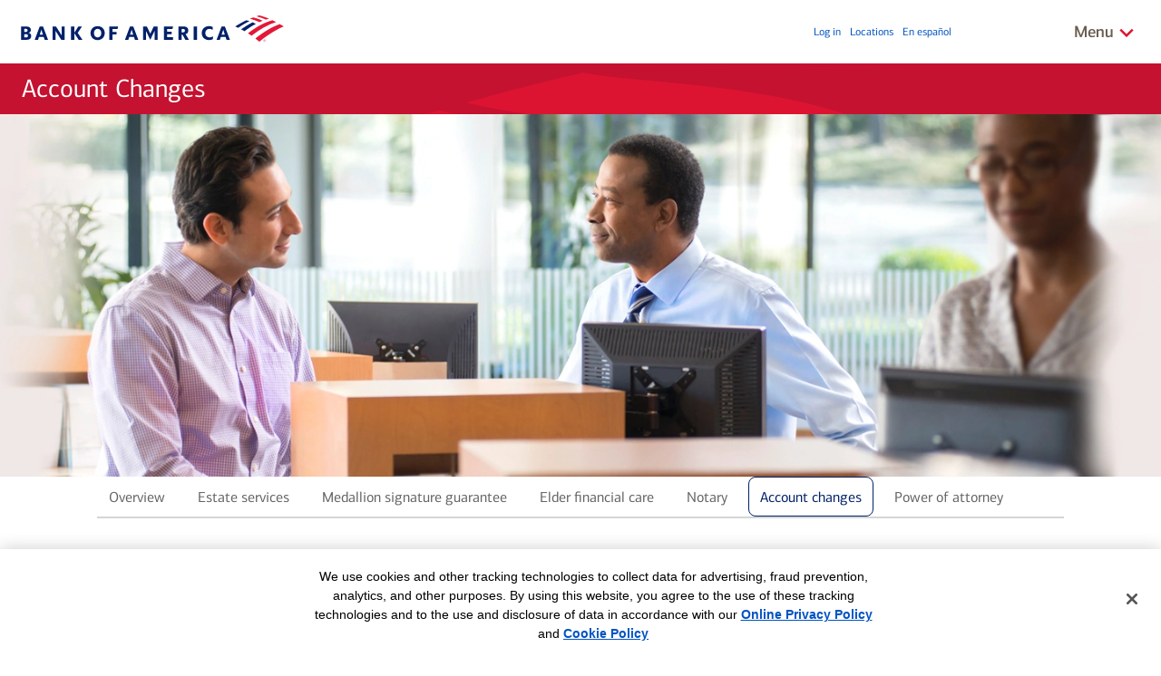

--- FILE ---
content_type: text/html
request_url: https://www.bankofamerica.com/signature-services/account-ownership-changes/
body_size: 38624
content:
<!doctype html><html lang="en-US" layoutversion="3.2.0" layoutsupportheaderversion="5.1.2"><head><meta http-equiv="X-UA-Compatible" content="IE=edge,chrome=1"><meta http-equiv="Content-Type" content="text/html;charset=utf-8"><meta name="viewport" content="width=device-width,initial-scale=1"><meta name="color-scheme" content="only light"><title>Bank of America Account Ownership Changes</title><meta name="description" content="Need to make a change to your account? Schedule an appointment at one of our financial centers and read more to understand what you'll need to bring to your appointment."><meta name="keywords" content="account ownership changes"><link rel="canonical" href="https://www.bankofamerica.com/signature-services/account-ownership-changes/"><link rel="alternate" href="https://www.bankofamerica.com/signature-services/account-ownership-changes/es/" hreflang="es-US"><meta property="og:title" content="Bank of America Account Ownership Changes "><meta property="og:description" content="Need to make a change to your account? Schedule an appointment at one of our financial centers and read more to understand what you'll need to bring to your appointment."><meta property="og:type" content="website"><meta property="og:site_name" content="Bank of America"><meta property="og:url" content="https://www.bankofamerica.com/signature-services/account-ownership-changes/"><meta property="og:image" content="https://www.bankofamerica.com/content/images/ContextualSiteGraphics/Logos/en_US/logos/colored_flagscape-v2.png"><meta property="og:image:alt" content="Bank of America Account Ownership Changes "><meta name="twitter:title" content="Bank of America Account Ownership Changes "><meta name="twitter:description" content="Need to make a change to your account? Schedule an appointment at one of our financial centers and read more to understand what you'll need to bring to your appointment."><meta name="twitter:card" content="summary"><meta name="twitter:site" content="@BankofAmerica"><meta name="twitter:url" content="https://www.bankofamerica.com/signature-services/account-ownership-changes/"><meta name="twitter:image" content="https://www.bankofamerica.com/content/images/ContextualSiteGraphics/Logos/en_US/logos/colored_flagscape-v2.png"><meta name="twitter:image:alt" content="Bank of America Account Ownership Changes "><link rel="apple-touch-icon" sizes="180x180" href="https://www1.bac-assets.com/signature-services/spa-assets/images/assets-images-global-favicon-apple-touch-icon-CSX889b28c.png"><link rel="icon" sizes="32x32" href="https://www1.bac-assets.com/signature-services/spa-assets/images/assets-images-global-favicon-favicon-32x32-CSX704d6b21.png"><link rel="icon" sizes="16x16" href="https://www1.bac-assets.com/signature-services/spa-assets/images/assets-images-global-favicon-favicon-16x16-CSXaaa5ca4e.png"><link rel="icon" sizes="192x192" href="https://www1.bac-assets.com/signature-services/spa-assets/images/assets-images-global-favicon-android-chrome-192x192-CSXafb7d716.png"><link rel="mask-icon" href="https://www1.bac-assets.com/signature-services/spa-assets/images/assets-images-global-favicon-safari-pinned-tab-CSX1aebeef6.svg" color="#6e6e6e"><link rel="shortcut icon" href="https://www1.bac-assets.com/signature-services/spa-assets/images/assets-images-global-favicon-favicon-CSX8d65d6e4.ico"><meta name="msapplication-TileColor" content="#ffffff"><meta name="msapplication-TileImage" content="https://www1.bac-assets.com/signature-services/spa-assets/images/assets-images-global-favicon-mstile-144x144-CSX80890b22.png"><meta name="theme-color" content="#ffffff"><script>try{var setMDA=/wrap=mda/gi.test(window.location.search),isMDA=setMDA||"true"===window.sessionStorage.getItem("mda");setMDA&&window.sessionStorage.setItem("mda","true"),isMDA&&document.documentElement.classList.add("mda")}catch(e){console.log(e)}</script><script>window.digitalData={load_coremetrics:!0,load_glance:!0,load_cobrowse:!0,page:{pageInfo:[{pageID:"OSP:Content:LifeSvcs;Acct_Changes"}],category:{primaryCategory:"OSP:Content:LifeSvcs"}},originalPath:"site/signature-services/ddo/account-ownership-changes.json"}</script><script>window.nucleusSpartaProperties={},window.nucleusSpartaProperties.page={pageID:"account-ownership-changes",pageName:"account-ownership-changes",pages:["account-ownership-changes"],ddo:{load_coremetrics:!0,load_glance:!0,load_cobrowse:!0,page:{pageInfo:[{pageID:"OSP:Content:LifeSvcs;Acct_Changes"}],category:{primaryCategory:"OSP:Content:LifeSvcs"}},originalPath:"site/signature-services/ddo/account-ownership-changes.json"},languages:{default:"en",languages:["en","es"]}},window.nucleusSpartaProperties.site={inlineCode:!0,tagging:{cm:{active:!0}},appointmentUrl:"https://secure.bankofamerica.com/secure-mycommunications/public/appointments/",secureHost:"https://secure.bankofamerica.com",env:"prod1_h_w",isProd:!0,domain:{hostname:"www.bankofamerica.com",ssl:!0},cdn:{host:"https://www1.bac-assets.com/",enabled:!0},cms:{host:"https://secure1.bac-assets.com/"}}</script><script src="https://www1.bac-assets.com/signature-services/spa-assets/components/utilities/platform/babel-polyfill.js"></script><link rel="stylesheet" type="text/css" href="https://www1.bac-assets.com/signature-services/spa-assets/bundles/10b53451.css"><link rel="stylesheet" type="text/css" href="https://www1.bac-assets.com/signature-services/spa-assets/bundles/660fec87.css"><script>function createCSSBundleLink(s){var t=document.createElement("link");return t.href=s,t}window.sparta=window.sparta||{},window.sparta.bundledCSS=["https://www1.bac-assets.com/signature-services/spa-assets/components/utilities/global/sparta-style-utility/4.9.8/css/sparta-style-utility.scss.css","https://www1.bac-assets.com/signature-services/spa-assets/components/utilities/global/cinema/7.0.1/css/sparta-cinema-utility.scss.css","https://www1.bac-assets.com/signature-services/spa-assets/components/utilities/global/sparta-datepicker-utility/7.5.10/css/datepicker.scss.css","https://www1.bac-assets.com/signature-services/spa-assets/components/utilities/global/sparta-footnote-utility/6.2.2/css/sparta-footnote-utility.scss.css","https://www1.bac-assets.com/signature-services/spa-assets/components/utilities/global/sparta-input-utility/15.3.7/css/sparta-input-utility.scss.css","https://www1.bac-assets.com/signature-services/spa-assets/components/utilities/global/sparta-masking-utility/5.6.5/css/sparta-masking-utility.scss.css","https://www1.bac-assets.com/signature-services/spa-assets/components/utilities/global/sparta-messaging-utility/4.1.5/css/sparta-messaging-utility.scss.css","https://www1.bac-assets.com/signature-services/spa-assets/components/utilities/global/sparta-show-hide-utility/1.0.16/css/sparta-show-hide-utility.scss.css","https://www1.bac-assets.com/signature-services/spa-assets/components/utilities/global/sparta-spinner-utility/1.3.5/css/sparta-spinner-utility.scss.css","https://www1.bac-assets.com/signature-services/spa-assets/components/utilities/global/sparta-squeezebox-utility/1.4.5/css/sparta-squeezebox-utility.scss.css","https://www1.bac-assets.com/signature-services/spa-assets/components/utilities/global/sparta-sticky-utility/5.2.4/css/sparta-sticky-utility.scss.css","https://www1.bac-assets.com/signature-services/spa-assets/components/utilities/global/sparta-tab-dropdown-utility/2.1.0/css/sparta-tab-dropdown-utility.scss.css","https://www1.bac-assets.com/signature-services/spa-assets/components/utilities/global/sparta-tab-nav-utility/2.3.4/css/sparta-tab.scss.css","https://www1.bac-assets.com/signature-services/spa-assets/components/utilities/global/sparta-ui-layers-utility/6.11.6/css/sparta-ui-layers-utility.scss.css","https://www1.bac-assets.com/signature-services/spa-assets/components/utilities/signature-services/style-utility/2.0.1/css/style-utility.scss.css","https://www1.bac-assets.com/signature-services/spa-assets/components/modules/global/global-footer-module/14.3.0/css/global-footer-module.scss.css","https://www1.bac-assets.com/signature-services/spa-assets/components/modules/global/global-nav-module/12.0.1/css/global-nav-module.scss.css","https://www1.bac-assets.com/signature-services/spa-assets/components/modules/global/global-nav-module/12.0.1/css/menu-nav.scss.css","https://www1.bac-assets.com/signature-services/spa-assets/components/modules/global/global-nav-module/12.0.1/css/search-stub-overwrite.scss.css","https://www1.bac-assets.com/signature-services/spa-assets/components/modules/global/global-social-module/8.5.1/css/global-social-module.scss.css","https://www1.bac-assets.com/signature-services/spa-assets/components/modules/global/search-stub-module/7.1.2/css/search-stub-module.scss.css","https://www1.bac-assets.com/signature-services/spa-assets/components/modules/global/title-module/11.1.3/css/title-module.scss.css","https://www1.bac-assets.com/signature-services/spa-assets/components/modules/signature-services/content-module/10.0.2/css/content-module.scss.css","https://www1.bac-assets.com/signature-services/spa-assets/components/modules/signature-services/cta-grid/10.0.0/css/cta-grid.scss.css","https://www1.bac-assets.com/signature-services/spa-assets/components/modules/signature-services/engagement-area-module/10.1.1/css/engagement-area-module.scss.css","https://www1.bac-assets.com/signature-services/spa-assets/components/modules/signature-services/faq-module/10.0.0/css/faq-module.scss.css","https://www1.bac-assets.com/signature-services/spa-assets/components/modules/signature-services/picture-grid/10.0.1/css/picture-grid.scss.css","https://www1.bac-assets.com/signature-services/spa-assets/components/modules/signature-services/tabs-nav/11.0.0/css/tabs-nav.scss.css","https://www1.bac-assets.com/signature-services/spa-assets/components/modules/signature-services/account-selection-form/10.0.1/css/account-selection-form.scss.css"].map(createCSSBundleLink)</script><style></style><style>body{visibility:hidden}</style><script src="https://www1.bac-assets.com/signature-services/spa-assets/components/utilities/vendor/require/2.2.0/js/require.js"></script></head><body data-sparta-version="5.9.1-patch.0" data-build-id="269101" data-sparta-wrapper="signature-services" class="sparta-media-query-utility-loading"><div data-sparta-container="signature-services" class="flex-grid-nest spa-contextroot-signature-services spa-site-signature-services"><script type="text/javascript">var theBody;self==top?(theBody=document.getElementsByTagName("body")[0]).style.visibility="visible":top.location=self.location</script><noscript><style>body{visibility:visible}</style></noscript><a class="ada-hidden ada-visible-focus" href="#skip-to-h1" id="ada-skip-link">Skip to main content</a><div class="spa-layout-container spa-layout-container--flex-grid-nest"><div data-component="layout" data-layout="flex-grid-layout" data-version="" class="sparta-layout flex-grid-layout" id="top"><section id="head-row" class="head-row small-centered"><div class="row small-collapse medium-collapse large-collapse"><div class="large-12 columns"><div id="semanticMarkupModule" data-component="module" data-module="semantic-markup-module" data-module-container="3.1.4" data-version="8.0.1" data-sparta-load="primary" data-module-ref="global/semantic-markup-module" data-options="{}" data-module-parameters='{"pageSelector":""}' class="semantic-markup-module-class-v-8-0-1 semantic-markup-module"><script type="application/ld+json">{
  "@context": "https://schema.org",
  "@type": "Corporation",
  "name": "Bank of America",
  "url": "https://www.bankofamerica.com/",
  "logo": "https://www.bankofamerica.com/content/images/ContextualSiteGraphics/Logos/en_US/logos/bac-logo-v2.png"
}</script><script type="application/ld+json">{
  "@context": "https://schema.org",
  "@type": "Organization",
  "name": "Bank of America",
  "url": "https://www.bankofamerica.com/",
  "logo": "https://www.bankofamerica.com/content/images/ContextualSiteGraphics/Logos/en_US/logos/bac-logo-v2.png"
}</script><script type="application/ld+json">{
  "@context": "https://schema.org",
  "@type": "WebPage",
  "name": "Bank of America Account Ownership Changes ",
  "description": "Need to make a change to your account? Schedule an appointment at one of our financial centers and read more to understand what you'll need to bring to your appointment.",
  "keywords": "account ownership changes",
  "url": "https://www.bankofamerica.com/signature-services/account-ownership-changes/",
  "image": "https://www.bankofamerica.com/content/images/ContextualSiteGraphics/Logos/en_US/logos/colored_flagscape-v2.png"
}</script></div><div id="globalNavModule" data-component="module" data-module="global-nav-module" data-module-container="3.1.4" data-version="12.0.1" data-sparta-load="primary" data-module-ref="global/global-nav-module" data-options="{}" data-init="GlobalNavModuleJS" data-module-parameters='{"skin":"consumer","hasTopNav":true,"hasNavbar":false,"hasSearch":true,"hasMenu":true,"hasSecureLock":false,"hasLocation":true,"hasSignIn":true,"hasNavHome":true,"hasNavContact":true,"hasNavHelp":true,"hasNavCalendar":true,"searchText":"How can we help you?","homeUrl":"/","homeUrlEs":"/homepage/overview.go?request_locale=es_US","homeUrlEn":"/homepage/overview.go?request_locale=en_US","signInUrlSmallOnly":"https://staticweb.bankofamerica.com/cavmwebbactouch/common/index.html#home?app=signon","signInUrlMediumUp":"/sitemap/hub/signin.go","calendarUrl":"https://secure.bankofamerica.com/mycommunications/public/appointments/loc.go","locationUrl":"https://locators.bankofamerica.com","locationUrlEs":"https://es-locators.bankofamerica.com/locator/locator/LocatorAction.do","contactUrl":"https://www.bankofamerica.com/contactus/contactus.go","helpUrl":"https://www.bankofamerica.com/help/overview.go","helpUrlEs":"/homepage/overview.go?request_locale=es_US","hasLogoLink":true}' class="global-nav-module-class-v-12-0-1 global-nav-module spa-module-init"><header class="header header__background header--consumer" data-font="cnx-regular"><div id="gtSecureFdicWidgetContainer"></div><div class="row header__row"><div class="header__default"><div itemscope itemtype="http://schema.org/Corporation" class="header__logo"><span itemprop="brand" class="ada-hidden" aria-hidden="true">Bank of America</span> <a itemprop="url" href="/"><img itemprop="logo" class="header__logo-image" alt="Bank of America Logo" src="https://www1.bac-assets.com/signature-services/spa-assets/images/assets-images-global-logos-bac-logo-v2-CSX3648cbbb.svg" role="img"></a></div></div><div class="header__children"><div class="top-nav"><ul class="navigation__top"><li class="hide-for-medium-up"><a class="" id="header-signin-small" href="https://staticweb.bankofamerica.com/cavmwebbactouch/common/index.html#home?app&#x3D;signon">Sign&nbsp;in</a></li><li class="show-for-medium-up"><a class="" id="header-signin" href="/sitemap/hub/signin.go">Log in</a></li><li class="show-for-large-up show-for-smallish-only"><a id="locations-route-to" href="https://locators.bankofamerica.com">Locations</a></li><li class="show-for-large-up show-for-smallish-only"><a id="esp-route-to" href="es" hreflang="es">En espa&ntilde;ol</a></li></ul></div><div class="header__child search-stub-child-container"><div id="searchStub" data-component="module" data-module="search-stub-module" data-module-container="3.1.4" data-version="7.1.2" data-sparta-load="primary" data-module-ref="global/search-stub-module" data-options="{}" data-init="searchStubModuleJS" data-module-parameters='{"inputExperience":"header","resultsContainerId":null,"resultsExperience":"flyout","rule":"not-small","isSearchWidget":true}' class="search-stub-module-class-v-7-1-2 search-stub-module spa-module-init"><div id="spaGlobalSearchWidgetContainer"></div></div></div><div class="menu-button-wrap"><button class="spa-btn spa-btn--link menu-button js-menu-button" href="javascript:void(0);" aria-expanded="false" aria-live="polite" aria-label="
               Related Links
                Menu
            "><span class="ada-hidden">Show/Hide&nbsp;</span> <span data-font="cnx-medium">Menu</span> <span class="ada-hidden">&nbsp; related links</span> <span><svg class="menu-button-arrow" focusable="false" version="1.1" width="20" height="10" viewBox="0 0 20 12"><path d="M 2,2 10,10 18,2" fill="none" stroke="#dc1431" stroke-width="3" stroke-linejoin="miter" stroke-linecap="butt"/></svg></span></button></div><div class="arrow__container"><svg focusable="false" class="navigation__arrow" version="1.1" width="32" height="17" viewBox="0 0 32 17"><path d="M 2,2 16,16 30,2" fill="#fff" stroke="#d1c9c0" stroke-width="1" stroke-linejoin="miter" stroke-linecap="butt"/></svg></div></div></div><nav id="navigation" class="navigation js-nav-container hide" data-font="cnx-regular" aria-label="Top menu navigation links"><div class="search hide-for-medium-up"><div class="small-search"><div class="header-search" data-rwd-content="search" data-rwd-content-rule="small"></div></div></div><div class="row collapse js-sub-nav-container"><div class="column navigation__sub-container"><ul class="navigation__sub"><li class=""><a id="header-home" href="/" class="nav-link-icons home-icon"><span class="hide-for-small-only">Bank of America&nbsp;</span>Home</a></li><li class=""><a id="header-contact-us" href="https://www.bankofamerica.com/contactus/contactus.go" class="nav-link-icons contact-icon">Contact Us</a></li><li class="hide-for-smallish-and-large-up"><a id="header-locations" href="https://locators.bankofamerica.com" class="nav-link-icons locations-icon">Locations</a></li><li class=""><a id="header-help" href="https://www.bankofamerica.com/help/overview.go" class="nav-link-icons help-icon">Help</a></li><li class=""><a id="header-calendar" href="https://secure.bankofamerica.com/mycommunications/public/appointments/loc.go" class="nav-link-icons calendar-icon">Schedule an appointment</a></li><li class="show-for-medium-only hide-for-smallish-only"><a id="header-spanish" href="es" class="nav-link-icons espanol-icon">En espa&ntilde;ol</a></li><li class="hide-for-medium-up hide-for-smallish-only"><a id="header-spanish-small" href="es" class="nav-link-icons espanol-icon">En espa&ntilde;ol</a></li></ul></div></div><div class="row small-collapse medium-uncollapse menu-items-container"><div class="column"><div class="row collapse"><div class="column medium-3 navigation__column"><div class="js-nav-section-container"><span class="navigation__title show-for-medium-up"><span data-font="cnx-bold">Life Services</span> </span><a href="javascript:void(0);" class="navigation__title navigation__title--small hide-for-medium-up js-nav-section-title" aria-expanded="false"><span data-font="cnx-bold">Life Services</span> <span><svg focusable="false" class="navigation-title-arrow js-navigation-title-arrow hide-for-medium-up" version="1.1" width="12" height="8" viewBox="0 0 12 8"><path d="M 1,1 6,6 11,1" fill="none" stroke="#666" stroke-width="2" stroke-linejoin="miter" stroke-linecap="butt"/></svg></span></a><ul class="navigation__list clearfix show-for-medium-up"><li class="navigation__item"><a id="overviewLink" href="/signature-services/">Overview</a></li><li class="navigation__item"><a id="estateLink" href="/signature-services/estate-services/">Estate Services</a></li><li class="navigation__item"><a id="medallionLink" href="/signature-services/medallion-signature-guarantee/">Medallion Signature Guarantee</a></li><li class="navigation__item"><a id="elderLink" href="/signature-services/elder-financial-services/">Elder Financial Care</a></li><li class="navigation__item"><a id="notaryLink" href="/signature-services/notary/">Notary</a></li><li class="navigation__item"><a id="accountLink" href="/signature-services/account-ownership-changes/">Account Changes</a></li><li class="navigation__item"><a id="powerOfAttorneyLink" href="/signature-services/power-of-attorney/">Power of Attorney</a></li></ul><div class="hide-for-medium-up"><ul class="navigation__list navigation__list--small clearfix js-navigation-list-small hide collapsed"><li class="navigation__item js-navigation-item-small"><a id="overviewLink" href="/signature-services/">Overview</a></li><li class="navigation__item js-navigation-item-small"><a id="estateLink" href="/signature-services/estate-services/">Estate Services</a></li><li class="navigation__item js-navigation-item-small"><a id="medallionLink" href="/signature-services/medallion-signature-guarantee/">Medallion Signature Guarantee</a></li><li class="navigation__item js-navigation-item-small"><a id="elderLink" href="/signature-services/elder-financial-services/">Elder Financial Care</a></li><li class="navigation__item js-navigation-item-small"><a id="notaryLink" href="/signature-services/notary/">Notary</a></li><li class="navigation__item js-navigation-item-small"><a id="accountLink" href="/signature-services/account-ownership-changes/">Account Changes</a></li><li class="navigation__item js-navigation-item-small"><a id="powerOfAttorneyLink" href="/signature-services/power-of-attorney/">Power of Attorney</a></li></ul></div></div></div></div></div></div></nav><style type="text/css">#globalNavModule .navigation .home-icon::before{content:url(https://www1.bac-assets.com/signature-services/spa-assets/images/assets-images-global-header-home_icon-CSXe201335c.svg)}#globalNavModule .navigation .locations-icon::before{content:url(https://www1.bac-assets.com/signature-services/spa-assets/images/assets-images-global-header-locations_icon-CSXd6b1467d.svg)}#globalNavModule .navigation .contact-icon::before{content:url(https://www1.bac-assets.com/signature-services/spa-assets/images/assets-images-global-header-contact_icon-CSXe40c3662.svg)}#globalNavModule .navigation .help-icon::before{content:url(https://www1.bac-assets.com/signature-services/spa-assets/images/assets-images-global-header-help_icon-CSX4a68620d.svg)}#globalNavModule .navigation .espanol-icon::before{content:url(https://www1.bac-assets.com/signature-services/spa-assets/images/assets-images-global-header-espanol_icon-CSX2944fde2.svg)}#globalNavModule .navigation .calendar-icon::before{content:url(https://www1.bac-assets.com/signature-services/spa-assets/images/assets-images-global-header-calendar_icon-CSX7e416454.svg)}#globalNavModule .navigation .lock-icon::before{content:url(https://www1.bac-assets.com/signature-services/spa-assets/images/assets-images-global-header-secure-lock-CSXa09bf5fc.svg);background-repeat:no-repeat}</style></header><style type="text/css">#globalNavModule .lock-icon::before{content:url(https://www1.bac-assets.com/signature-services/spa-assets/images/assets-images-global-header-secure-lock-CSXa09bf5fc.svg)}</style></div><div id="titleModule" data-component="module" data-module="title-module" data-module-container="3.1.4" data-version="11.1.3" data-sparta-load="primary" data-module-ref="global/title-module" data-options='{"isSticky":true,"stickyLevel":1}' data-init="titleModuleJS" data-module-parameters='{"skin":"red","isSticky":true,"secondarySticky":"","flagscape":true,"textColor":"white","titleHeadingTag":"h1","titleHeadingRole":"heading","pageTitleId":"account-ownership-changes","stickyLevel":1,"setAriaLevel1":true,"isVisuallyHidden":false}' class="title-module-class-v-11-1-3 title-module spa-module-init"><div class="spa-page-title spa-sticky spa-page-title--has-flagscape spa-page-title--red spa-page-title--white-text" data-sticky-full-width="true" data-sticky-level="1"><div class="spa-title-bg-lookup spa-hidden" data-spa-skin="red"><span data-spa-bg-path="https://www1.bac-assets.com/signature-services/spa-assets/images/assets-images-global-title-flagscape_red-CSX345e7fd7.svg" class="flagscapeRedImage"></span> <span data-spa-bg-path="https://www1.bac-assets.com/signature-services/spa-assets/images/assets-images-global-title-flagscape_crimson-CSX37719e01.svg" class="flagscapeCrimsonImage"></span> <span data-spa-bg-path="https://www1.bac-assets.com/signature-services/spa-assets/images/assets-images-global-title-flagscape_gray-CSXc1942577.svg" class="flagscapeGrayImage"></span> <span data-spa-bg-path="https://www1.bac-assets.com/signature-services/spa-assets/images/assets-images-global-title-flagscape_red_gradient_large-CSXcf049265.svg" class="flagscapeRedGradientImageLarge"></span> <span data-spa-bg-path="https://www1.bac-assets.com/signature-services/spa-assets/images/assets-images-global-title-flagscape_red_gradient_small-CSXa4e54b78.svg" class="flagscapeRedGradientImageSmall"></span></div><div class="spa-page-title-inset row"><div class="column"><h1 data-font="cnx-regular" class="heading title-heading" id="skip-to-h1" role="heading" aria-level="1">Account Changes</h1></div></div></div></div><div id="engagementAreaModule" data-component="module" data-module="engagement-area-module" data-module-container="3.1.4" data-version="10.1.1" data-sparta-load="primary" data-module-ref="signature-services/engagement-area-module" data-options="{}" data-init="EngagementAreaModule" data-module-parameters='{"backgroundColor":"#F0E7E5","backgroundGradientEnd":null,"backgroundGradientStart":null,"bottomRedBar":false,"smallViewHeight":false,"imageCropLeft":false}' class="engagement-area-module-class-v-10-1-1 engagement-area-module spa-module-init"><div class="row full-width-row small-collapse" style="background-color:#f0e7e5"><div class="column"><div class="picture-box"><picture><source media="only screen and (min-width:1025px)" type="image/webp" srcset="https://www1.bac-assets.com/signature-services/spa-assets/images/assets-images-site-signature-services-engagement-area-module-EA_Account_1920x450-CSX97efcb87.webp 1920w" sizes="100%"><source media="only screen and (min-width:1025px)" srcset="https://www1.bac-assets.com/signature-services/spa-assets/images/assets-images-site-signature-services-engagement-area-module-EA_Account_1920x450-CSX88691d56.jpg 1920w" sizes="100%"><source media="only screen and (min-width:1px)" type="image/webp" srcset="https://www1.bac-assets.com/signature-services/spa-assets/images/assets-images-site-signature-services-engagement-area-module-EA_Account_1536x400-CSXa44404a0.webp 1536w" sizes="100%"><source media="only screen and (min-width:1px)" srcset="https://www1.bac-assets.com/signature-services/spa-assets/images/assets-images-site-signature-services-engagement-area-module-EA_Account_1536x400-CSX2ed1bdf8.jpg 1536w" sizes="100%"><img src="[data-uri]" alt="" alt="" aria-hidden="true"></picture></div></div></div></div></div></div></section><section class="small-centered"><div class="row small-collapse medium-collapse large-collapse"><div class="large-12 columns"></div></div></section><section class="small-centered"><div class="row small-collapse medium-collapse large-collapse"><div class="large-12 columns"><div id="tabsNav" data-component="module" data-module="tabs-nav" data-module-container="3.1.4" data-version="11.0.0" data-sparta-load="primary" data-module-ref="signature-services/tabs-nav" data-options="{}" data-init="TabsNav" data-module-parameters="{}" class="tabs-nav-class-v-11-0-0 tabs-nav spa-module-init"><div class="row medium-collapse"><div class="columns small-12 medium-10 centered"><div id="tabNavSigServ" class="spa-tab__container spa-tab--standard spa-tab-level--3"><div class="spa-tab__control-wrapper"><button class="spa-tab__control spa-tab__control--hidden spa-tab__control--prev" type="button" tabindex="-1" aria-hidden="true" data-tab-control-speed="20" data-tab-control-increment="25" aria-label="Slide left"><span class="spa-tab__icon spa-tab__icon-control"><span class="spa-tab__icon-wrapper"><span class="spa-icon icon-caret-left--gray spa-tab__icon--default" aria-hidden="true"></span> <span class="spa-icon icon-caret-left--gray-20 spa-tab__icon--disabled" aria-hidden="true"></span> <span class="spa-icon icon-caret-left--light-blue spa-tab__icon--hover" aria-hidden="true"></span> <span class="spa-icon icon-caret-left--dark-blue spa-tab__icon--focus" aria-hidden="true"></span></span></span></button><div class="spa-tab__tab-wrapper" role="tablist"><a id="tab-lesTabsNavOverview" class="spa-tab__tab-element spa-tab__activate-by-url" href="/signature-services/" role="tab" tabindex="-1">Overview </a><a id="tab-lesTabsNavEstateServices" class="spa-tab__tab-element spa-tab__activate-by-url" href="/signature-services/estate-services/" role="tab" tabindex="-1">Estate services </a><a id="tab-lesTabsNavMedallionSignatureGuarantee" class="spa-tab__tab-element spa-tab__activate-by-url" href="/signature-services/medallion-signature-guarantee/" role="tab" tabindex="-1">Medallion signature guarantee </a><a id="tab-lesTabsNavElderFinancialServices" class="spa-tab__tab-element spa-tab__activate-by-url" href="/signature-services/elder-financial-services/" role="tab" tabindex="-1">Elder financial care </a><a id="tab-notary" class="spa-tab__tab-element spa-tab__activate-by-url" href="/signature-services/notary/" role="tab" tabindex="-1">Notary </a><a id="tab-lesTabsNavAccountChanges" class="spa-tab__tab-element spa-tab__activate-by-url" href="/signature-services/account-ownership-changes/" role="tab" tabindex="-1">Account changes </a><a id="tab-lesTabsNavPowerOfAttorney" class="spa-tab__tab-element spa-tab__activate-by-url" href="/signature-services/power-of-attorney/" role="tab" tabindex="-1">Power of attorney</a></div><button class="spa-tab__control spa-tab__control--hidden spa-tab__control--next" type="button" tabindex="-1" aria-hidden="true" data-tab-control-speed="20" data-tab-control-increment="25" aria-label="Slide right"><span class="spa-tab__icon spa-tab__icon-control"><span class="spa-tab__icon-wrapper"><span class="spa-icon icon-caret-right--gray spa-tab__icon--default" aria-hidden="true"></span> <span class="spa-icon icon-caret-right--gray-20 spa-tab__icon--disabled" aria-hidden="true"></span> <span class="spa-icon icon-caret-right--light-blue spa-tab__icon--hover" aria-hidden="true"></span> <span class="spa-icon icon-caret-right--dark-blue spa-tab__icon--focus" aria-hidden="true"></span></span></span></button></div><div class="spa-tab__panel-wrapper"></div></div></div></div></div><div id="contentModule" data-component="module" data-module="content-module" data-module-container="3.1.4" data-version="10.0.2" data-sparta-load="primary" data-module-ref="signature-services/content-module" data-options="{}" data-init="ContentModule" data-module-parameters='{"accordionLink":false,"hasTopMargin":true}' class="content-module-class-v-10-0-2 content-module spa-module-init"><div class="row medium-collapse mt-51"><div class="columns small-12 medium-10 centered"><h2 class="main-heading">Making updates to your account is simple</h2><div class="content-section__container"><div class="row collapse"><div class="columns small-12"><h3 class="content-section__heading">In most cases, a brief financial center appointment is all you need</h3><div class="content-section__content"><p>When you've experienced an event that requires updating a name or changing the account owner and/or <a id="payableOnDeathLink" href="#" class="spa-prevent-default-click spa-ui-layer-link spa-fn" rel="payable-on-death-content" data-options='{"rel":"payable-on-death-content"}' role="button">payable on death (POD) beneficiary<span class="spa-ada-text ada-hidden">&nbsp;layer</span></a> on your account, we're here to make the process as easy as possible. Visit your local financial center with your documents and we'll make the update.</p></div></div></div></div><div class="content-section__container"><div class="row collapse"><div class="columns small-12"><h3 class="content-section__heading">Before you schedule your financial center appointment</h3><div class="content-section__content"><p>Tell us what type of account you have and what changes you need to make — we'll tell you what documents and information you need to bring to your appointment so we can quickly update your accounts.</p></div><div class="content-section__content"><p>Before your appointment, consider starting your Life Plan for a more personalized experience with a financial specialist. <a id="lifePlan" href="https://promotions.bankofamerica.com/digitalbanking/mobilebanking/lifeplan">Bank of America Life Plan<sup>®</sup></a> can help you set and track goals and shape a plan for your future.</p></div><div class="content-section__content"><p>If you don't live near a financial center, please call us at <strong>800-432-1000 (Mon-Fri 7 a.m.-10p.m. or Sat-Sun 8a.m-5p.m., all times ET)</strong>.</p></div></div></div></div></div></div><div id="payable-on-death-content" class="hide" data-options="{&quot;type&quot;:&quot;info&quot;}"><div class="content"><p>A POD account is payable on your death (or the death of the last surviving co-owner) to one or more payees named in the title of the account. When the title of an account includes language like "in trust for (ITF)," "transfer on death (TOD)" or similar language, the account is treated as a POD account. You may change, add or remove the name of any payee or beneficiary anytime by visiting a financial center and providing us with proper written notice. Generally, the payee or beneficiary must survive all owners in order to receive their share of funds from a POD account.</p></div></div></div></div></div></section><section class="small-centered full-width-row"><div class="row small-collapse medium-collapse large-collapse"><div class="large-12 columns"><div id="accountSelectionForm" data-component="module" data-module="account-selection-form" data-module-container="3.1.4" data-version="10.0.1" data-sparta-load="primary" data-module-ref="signature-services/account-selection-form" data-options="{}" data-init="AccountSelectionForm" data-module-parameters="{}" class="account-selection-form-class-v-10-0-1 account-selection-form spa-module-init"><div class="row"><div class="columns large-10 centered"><div id="accountFormContainer"><div class="account-selection-form__question"><h2>What type of account do you have?</h2><p class="account-selection-form__select-option">(Select one)</p></div><div class="account-selection-form__selections" id="accountFormSelections"><button class="account-selection-form__button" id="personalChangeAccountButton" aria-controls="personalAccountChangesContent" aria-expanded="false"><span class="account-selection-form__button-image"><img src="https://www1.bac-assets.com/signature-services/spa-assets/images/assets-images-site-signature-services-account-selection-form-green_check-CSX651387b3.svg" alt=""> </span>Personal<span class="ada-hidden"> Account</span></button><div id="personalAccountChangesContent" role="region" aria-labelledby="personalChangeAccountButton" hidden="true" class="account-selection-form__panel account-selection-form__form-container"><form id="personalAccountChangesForm" action="#" class="spa-prevent-default-click" novalidate><div class="spa-input spa-input-options spa-input--sparta2"><fieldset class="spa-fieldset" aria-describedby="personalChangesCheckbox_errorMessage personalChangesCheckbox-hint-text" id="personalChangesCheckbox"><legend class="spa-fieldset-label" for="personalChangesCheckbox" aria-hidden="false"><h2>What changes do you need to make?</h2><p>(Select all that apply)</p><span class="spa-input-label--asterisk">&nbsp;*</span><span class="ada-hidden"></span></legend><div class="spa-input-options-list spa-input-options-list--vertical"><div class="spa-input-options-wrapper"><input type="checkbox" id="accountFormPersonalUpdateName" value="personalChangeName" checked="false" class="spa-input-option spa-input-option--checkbox" aria-describedby="personalChangesCheckbox_errorMessage accountFormPersonalUpdateName-hint-text" name="personalChangesCheckbox" required aria-required="true" aria-invalid="false"><span class="spa-input-check">&nbsp;</span><label class="spa-input-option-label" for="accountFormPersonalUpdateName">Update a name on the account<span class="spa-ada-text ada-hidden"></span></label></div><div class="spa-input-options-wrapper"><input type="checkbox" id="accountFormPersonalChangeAccountOwner" value="personalChangeAccountOwner" checked="false" class="spa-input-option spa-input-option--checkbox" aria-describedby="personalChangesCheckbox_errorMessage accountFormPersonalChangeAccountOwner-hint-text" name="personalChangesCheckbox" required aria-required="true" aria-invalid="false"><span class="spa-input-check">&nbsp;</span><label class="spa-input-option-label" for="accountFormPersonalChangeAccountOwner">Add or remove an account owner<span class="spa-ada-text ada-hidden"></span></label></div><div class="spa-input-options-wrapper"><input type="checkbox" id="accountFormPersonalChangeBeneficiary" value="personalChangeBeneficiary" checked="false" class="spa-input-option spa-input-option--checkbox" aria-describedby="personalChangesCheckbox_errorMessage accountFormPersonalChangeBeneficiary-hint-text" name="personalChangesCheckbox" required aria-required="true" aria-invalid="false"><span class="spa-input-check">&nbsp;</span><label class="spa-input-option-label" for="accountFormPersonalChangeBeneficiary">Add, remove or update a <a id="payableOnDeathBeneficiaryToolTip" href="#" class="spa-prevent-default-click spa-ui-layer-link spa-fn" rel="payable-on-death-tool-tip-content" data-options='{"rel":"payable-on-death-tool-tip-content"}'>payable on death (POD) beneficiary<span class="spa-ada-text ada-hidden">&nbsp;layer</span></a> on the account<span class="spa-ada-text ada-hidden"><a id="gl_changeBeneficiaryAccount_link1" class="spa-ui-layer-link spa-ui-layer-info-link spa-fn" data-options="{}" rel="gl_changeBeneficiaryAccount_infoLayerContent" href="javascript:void(0);">Add, remove or update a beneficiary on the account</a></span></label></div></div><p id="personalChangesCheckbox-hint-text" class="spa-input-options-hint"></p><div id="personalChangesCheckbox_errorMessage" class="spa-input-error-message spa-icon--error" aria-hidden="true"></div></fieldset></div></form><button class="spa-btn spa-btn--primary spa-btn--medium" id="personalAccountFormNextButton" class="next-btn" type="submit" disabled="true">Next</button></div><button class="account-selection-form__button" id="accountFormSbButton" aria-controls="accountFormSbContent" aria-expanded="false"><span class="account-selection-form__button-image"><img src="https://www1.bac-assets.com/signature-services/spa-assets/images/assets-images-site-signature-services-account-selection-form-green_check-CSX651387b3.svg" alt=""> </span>Small business<span class="ada-hidden"> Account</span></button><div id="accountFormSbContent" role="region" aria-labelledby="accountFormSbButton" hidden="true" class="account-selection-form__panel account-selection-form__form-container"><form id="sbChangesForm" action="#" class="spa-prevent-default-click" novalidate><div class="spa-input spa-input-options spa-input--sparta2"><div class="spa-input-options-list spa-input-options-list--vertical"><div class="spa-input-options-wrapper"><input type="checkbox" id="accountFormSbAddRemoveAuthorizedSigner" value="sbAddRemoveSigner" checked="false" class="spa-input-option spa-input-option--checkbox" aria-describedby="accountFormSbAddRemoveAuthorizedSigner_errorMessage accountFormSbAddRemoveAuthorizedSigner-hint-text" name="sbChangesCheckbox"><span class="spa-input-check">&nbsp;</span><label class="spa-input-option-label" for="accountFormSbAddRemoveAuthorizedSigner">Add or remove an authorized signer<span class="spa-ada-text ada-hidden"></span></label></div><p class="spa-input-options-hint spa-input-options-hint-single"></p></div><div id="accountFormSbAddRemoveAuthorizedSigner_errorMessage" class="spa-input-error-message spa-icon--error" aria-hidden="true"></div></div></form><button class="spa-btn spa-btn--primary spa-btn--red" id="sbAccountFormNextButton" type="submit" disabled="true">Next</button></div><button class="account-selection-form__button" id="privateBankOrMerrillLynchChangeAccountButton" aria-controls="privateBankOrMerrillLynchAccountChangesContent" aria-expanded="false"><span class="account-selection-form__button-image"><img src="https://www1.bac-assets.com/signature-services/spa-assets/images/assets-images-site-signature-services-account-selection-form-green_check-CSX651387b3.svg" alt=""> </span>Bank of America Private Bank or Merrill<span class="ada-hidden"> Account</span></button><div id="privateBankOrMerrillLynchAccountChangesContent" role="region" aria-labelledby="privateBankOrMerrillLynchChangeAccountButton" hidden="true" class="account-selection-form__panel"><p><strong>If you are a Private Bank client:</strong><br>Please contact your client team: 800-878-7878</p><p><strong>If you are a Merrill Lynch client:</strong><br>Please contact your Financial Advisor: 800-637-7455</p></div></div></div><div class="account-selection-form__options hide" id="accountOptionsContainer"><div id="personalChangeNamePanel" class="hide"><h3>You need to update a name on your account</h3>&nbsp;<a href="#" class="account-selection-form__options-change spa-prevent-default-click" id="change">(make a different change)</a><p>In order to update a name on your Bank of America account, you'll need to schedule an appointment in a financial center and bring:</p><ul><li>A valid government-issued photo ID</li><li>One of the following: marriage certificate, divorce decree indicating name change, court order of name change or adoption certificate</li></ul><p>If there are multiple owners on the account, all account owners will need to be present at the financial center appointment and bring valid government-issued IDs.</p><p><a id="personalUpdateNameOnYourAccountScheduleAppointmentSmall" href="https://secure.bankofamerica.com/mycommunications/public/appointments/getTopics.go?marketingCode=AOWNNME_LES_A8000_A8100" class="spa-btn--primary spa-btn--medium linkButton show-for-small-only">Schedule an appointment</a><a id="personalUpdateNameOnYourAccountScheduleAppointmentMedium" href="https://secure.bankofamerica.com/mycommunications/public/appointments/getTopics.go?marketingCode=AOWNNME_LES_A8000_A8100" class="spa-btn--primary spa-btn--medium linkButton show-for-medium-only">Schedule an appointment</a><a id="personalUpdateNameOnYourAccountScheduleAppointmentLarge" href="https://secure.bankofamerica.com/mycommunications/public/appointments/getTopics.go?marketingCode=AOWNNME_LES_A8000_A8100" class="spa-btn--primary spa-btn--medium linkButton show-for-large-up">Schedule an appointment</a></p><p><strong>Don't live near a financial center?</strong> Please contact customer service at 800-432-1000 (Mon-Fri 7 a.m.-10 p.m. or Sat-Sun 8 a.m.-5 p.m., ET) for information on how to make this change to your account.</p></div><div id="personalChangeAccountOwnerPanel" class="hide"><h3>You need to add or remove an owner on your account</h3>&nbsp;<a href="#" class="account-selection-form__options-change spa-prevent-default-click" id="change">(make a different change)</a><p>In order to add or remove an owner on your Bank of America account, you'll need to schedule an appointment in a financial center.</p><p>When adding an owner, all account owners will need to be present at the appointment and bring a valid government-issued photo ID. During your appointment, you may want to ask the bank associate about the advantages of bringing the added owner's other bank relationships to Bank of America.</p><p class="has-inline-links">When removing an owner, bring a valid government-issued ID to your appointment. (In the event of a deceased account owner, you'll need to <a id="notifyEstateServicesOfDeathSmall" href="/signature-services/estate-services/" class="show-for-small-only">notify estate services of the death</a><a id="notifyEstateServicesOfDeathMedium" href="/signature-services/estate-services/" class="show-for-medium-only">notify estate services of the death</a><a id="notifyEstateServicesOfDeathLarge" href="/signature-services/estate-services/" class="show-for-large-up">notify estate services of the death</a>.) If all account owners are unable to be present at the appointment, make sure they're aware that they will need to visit a financial center to complete the process.</p><p><a id="personalRemoveOwnerOnYourAccountScheduleAppointmentSmall" href="https://secure.bankofamerica.com/mycommunications/public/appointments/getTopics.go?marketingCode=AOOWN_LES_A8000_A8200" class="spa-btn spa-btn--primary spa-btn--medium linkButton schedule-btn show-for-small-only">Schedule an appointment</a><a id="personalRemoveOwnerOnYourAccountScheduleAppointmentMedium" href="https://secure.bankofamerica.com/mycommunications/public/appointments/getTopics.go?marketingCode=AOOWN_LES_A8000_A8200" class="spa-btn--primary spa-btn--medium linkButton show-for-medium-only">Schedule an appointment</a><a id="personalRemoveOwnerOnYourAccountScheduleAppointmentLarge" href="https://secure.bankofamerica.com/mycommunications/public/appointments/getTopics.go?marketingCode=AOOWN_LES_A8000_A8200" class="spa-btn--primary spa-btn--medium linkButton show-for-large-up">Schedule an appointment</a></p><p><strong>Don't live near a financial center?</strong> Please contact customer service at 800-432-1000 (Mon-Fri 7 a.m.-10 p.m. or Sat-Sun 8 a.m.-5 p.m., ET) for information on how to make this change to your account.</p></div><div id="personalChangeBeneficiaryPanel" class="hide"><h3>You need to add, remove or update a payable on death (POD) beneficiary on the account</h3>&nbsp;<a href="#" class="account-selection-form__options-change spa-prevent-default-click" id="change">(make a different change)</a><p>The beneficiary on a payable on death (POD) account (sometimes referred to as a Totten trust or an in trust for account) is a person (or persons) who will take ownership of the account funds upon the account owner’s death.</p><p>In order to add, remove or update a payable on death (POD) beneficiary on your Bank of America account, you can visit the <a id="beneficiarySelfServiceLink" href="https://secure.bankofamerica.com/login/sign-in/signOnScreen.go?reason=beneficiary">Your Beneficiary self-service pages</a>, you will need the following information about the beneficiary:</p><ul><li>Name and country of citizenship, date of birth, and either (a) Social Security number or (b) current address.</li></ul><p class="has-inline-links">If you’re updating a retirement account or you prefer to meet with us in person, you can <a id="beneficiarySelfServiceLink" href="https://secure.bankofamerica.com/mycommunications/public/appointments/getTopics.go?marketingCode=AOBENE_LES_A8000_A8300">schedule an appointment</a>. You can download and complete a <a id="bofaIraBeneficiaryChangeFormSmall" href="/content/documents/deposits/service/pdf/IRA_Beneficiary_Chg.pdf" class="show-for-small-only">Bank of America IRA beneficiary change form</a><a id="bofaIraBeneficiaryChangeFormMedium" href="/content/documents/deposits/service/pdf/IRA_Beneficiary_Chg.pdf" class="show-for-medium-only">Bank of America IRA beneficiary change form</a><a id="bofaIraBeneficiaryChangeFormLarge" href="/content/documents/deposits/service/pdf/IRA_Beneficiary_Chg.pdf" class="show-for-large-up">Bank of America IRA beneficiary change form</a> (PDF, requires <a id="getAdobeReaderSmall" href="https://get.adobe.com/reader/" class="show-for-small-only spa-ui-layer-link spa-fn" data-options='{"interstitialType":"leaving-site","interstitialBranding":"default","targetAction":"new-tab"}'>Adobe Reader<span class="spa-ada-text ada-hidden">&nbsp;layer</span></a><a id="getAdobeReaderMedium" href="https://get.adobe.com/reader/" class="show-for-medium-only spa-ui-layer-link spa-fn" data-options='{"interstitialType":"leaving-site","interstitialBranding":"default","targetAction":"new-tab"}'>Adobe Reader<span class="spa-ada-text ada-hidden">&nbsp;layer</span></a><a id="getAdobeReaderLarge" href="https://get.adobe.com/reader/" class="show-for-large-up spa-ui-layer-link spa-fn" data-options='{"interstitialType":"leaving-site","interstitialBranding":"default","targetAction":"new-tab"}'>Adobe Reader<span class="spa-ada-text ada-hidden">&nbsp;layer</span></a>) prior to your appointment. (Note: It is not necessary for the beneficiary to attend the financial center appointment.)</p><p><a id="personalChangeBeneficiaryScheduleAppointmentSmall" href="https://secure.bankofamerica.com/mycommunications/public/appointments/getTopics.go?marketingCode=AOBENE_LES_A8000_A8300" class="spa-btn--primary spa-btn--medium linkButton show-for-small-only">Schedule an appointment</a><a id="personalChangeBeneficiaryScheduleAppointmentMedium" href="https://secure.bankofamerica.com/mycommunications/public/appointments/getTopics.go?marketingCode=AOBENE_LES_A8000_A8300" class="spa-btn--primary spa-btn--medium linkButton show-for-medium-only">Schedule an appointment</a><a id="personalChangeBeneficiaryScheduleAppointmentLarge" href="https://secure.bankofamerica.com/mycommunications/public/appointments/getTopics.go?marketingCode=AOBENE_LES_A8000_A8300" class="spa-btn--primary spa-btn--medium linkButton show-for-large-up">Schedule an appointment</a></p><p><strong>Don't live near a financial center?</strong> Please contact customer service at 800-432-1000 (Mon-Fri 7 a.m.-10 p.m. or Sat-Sun 8 a.m.-5 p.m., ET) for information on how to make this change to your account.</p></div><div id="personalChangeNamepersonalChangeAccountOwnerPanel" class="hide"><h3>You need to update a name and add or remove an owner on your account</h3>&nbsp;<a href="#" class="account-selection-form__options-change spa-prevent-default-click" id="change">(make a different change)</a><p>In order to update a name and add or remove an owner on your Bank of America account, you'll need to schedule an appointment in a financial center.</p><p>For updating a name, you'll need to bring one of the following: marriage certificate, divorce decree indicating name change, court order of name change or adoption certificate.</p><p>When adding an owner, all account owners will need to be present at the appointment and bring a valid government-issued photo ID. During your appointment, you may want to ask the bank associate about the advantages of bringing the added owner's other bank relationships to Bank of America.</p><p class="has-inline-links">When removing an owner, bring a valid government-issued ID to your appointment. (In the event of a deceased account owner, you'll need to <a id="notifyEstateServicesOfDeathSmall" href="/signature-services/estate-services/" class="show-for-small-only">notify estate services of the death</a><a id="notifyEstateServicesOfDeathMedium" href="/signature-services/estate-services/" class="show-for-medium-only">notify estate services of the death</a><a id="notifyEstateServicesOfDeathLarge" href="/signature-services/estate-services/" class="show-for-large-up">notify estate services of the death</a>.) If all account owners are unable to be present at the appointment, make sure they're aware that they will need to visit a financial center to complete the process.</p><p><a id="personalChangeNameAndAccountOwnerScheduleAppointmentSmall" href="https://secure.bankofamerica.com/mycommunications/public/appointments/getTopics.go?marketingCode=AOUPD_LES_A8000_A8400" class="spa-btn--primary spa-btn--medium linkButton show-for-small-only">Schedule an appointment</a><a id="personalChangeNameAndAccountOwnerScheduleAppointmentMedium" href="https://secure.bankofamerica.com/mycommunications/public/appointments/getTopics.go?marketingCode=AOUPD_LES_A8000_A8400" class="spa-btn--primary spa-btn--medium linkButton show-for-medium-only">Schedule an appointment</a><a id="personalChangeNameAndAccountOwnerScheduleAppointmentLarge" href="https://secure.bankofamerica.com/mycommunications/public/appointments/getTopics.go?marketingCode=AOUPD_LES_A8000_A8400" class="spa-btn--primary spa-btn--medium linkButton show-for-large-up">Schedule an appointment</a></p><p><strong>Don't live near a financial center?</strong> Please contact customer service at 800-432-1000 (Mon-Fri 7 a.m.-10 p.m. or Sat-Sun 8 a.m.-5 p.m., ET) for information on how to make this change to your account.</p></div><div id="personalChangeNamepersonalChangeBeneficiaryPanel" class="hide"><h3>You need to update a name and add, remove or update a payable on death (POD) beneficiary on the account</h3>&nbsp;<a href="#" class="account-selection-form__options-change spa-prevent-default-click" id="change">(make a different change)</a><p>In order to update a name and add, remove or update a payable on death (POD) beneficiary on your Bank of America account, you'll need to schedule an appointment in a financial center and bring the following:</p><ul><li>A valid government-issued photo ID</li><li>One of the following: marriage certificate, divorce decree indicating name change, court order of name change or adoption certificate</li><li>The following information about the POD beneficiary: legal name, country of citizenship, date of birth and either the beneficiary's Social Security number or current address</li></ul><p class="has-inline-links">If you're updating a retirement account, you can download and complete a <a id="bofaIraBeneficiaryChangeFormSmall" href="/content/documents/deposits/service/pdf/IRA_Beneficiary_Chg.pdf" class="show-for-small-only">Bank of America IRA beneficiary change form</a><a id="bofaIraBeneficiaryChangeFormMedium" href="/content/documents/deposits/service/pdf/IRA_Beneficiary_Chg.pdf" class="show-for-medium-only">Bank of America IRA beneficiary change form</a><a id="bofaIraBeneficiaryChangeFormLarge" href="/content/documents/deposits/service/pdf/IRA_Beneficiary_Chg.pdf" class="show-for-large-up">Bank of America IRA beneficiary change form</a> (PDF, requires <a id="getAdobeReaderSmall" href="https://get.adobe.com/reader/" class="show-for-small-only spa-ui-layer-link spa-fn" data-options='{"interstitialType":"leaving-site","interstitialBranding":"default","targetAction":"new-tab"}'>Adobe Reader<span class="spa-ada-text ada-hidden">&nbsp;layer</span></a><a id="getAdobeReaderMedium" href="https://get.adobe.com/reader/" class="show-for-medium-only spa-ui-layer-link spa-fn" data-options='{"interstitialType":"leaving-site","interstitialBranding":"default","targetAction":"new-tab"}'>Adobe Reader<span class="spa-ada-text ada-hidden">&nbsp;layer</span></a><a id="getAdobeReaderLarge" href="https://get.adobe.com/reader/" class="show-for-large-up spa-ui-layer-link spa-fn" data-options='{"interstitialType":"leaving-site","interstitialBranding":"default","targetAction":"new-tab"}'>Adobe Reader<span class="spa-ada-text ada-hidden">&nbsp;layer</span></a>) prior to your appointment. (Note: It is not necessary for the beneficiary to attend the financial center appointment.)</p><p><a id="personalChangeNameAndBeneficiaryScheduleAppointmentSmall" href="https://secure.bankofamerica.com/mycommunications/public/appointments/getTopics.go?marketingCode=AOARY_LES_A8000_A8500" class="spa-btn--primary spa-btn--medium linkButton show-for-small-only">Schedule an appointment</a><a id="personalChangeNameAndBeneficiaryScheduleAppointmentMedium" href="https://secure.bankofamerica.com/mycommunications/public/appointments/getTopics.go?marketingCode=AOARY_LES_A8000_A8500" class="spa-btn--primary spa-btn--medium linkButton show-for-medium-only">Schedule an appointment</a><a id="personalChangeNameAndBeneficiaryScheduleAppointmentLarge" href="https://secure.bankofamerica.com/mycommunications/public/appointments/getTopics.go?marketingCode=AOARY_LES_A8000_A8500" class="spa-btn--primary spa-btn--medium linkButton show-for-large-up">Schedule an appointment</a></p><p><strong>Don't live near a financial center?</strong> Please contact customer service at 800-432-1000 (Mon-Fri 7 a.m.-10 p.m. or Sat-Sun 8 a.m.-5 p.m., ET) for information on how to make this change to your account.</p></div><div id="personalChangeAccountOwnerpersonalChangeBeneficiaryPanel" class="hide"><h3>You need to add or remove an owner and add, remove or update a beneficiary on your account</h3>&nbsp;<a href="#" class="account-selection-form__options-change spa-prevent-default-click" id="change">(make a different change)</a><p>In order to add or remove an owner and add, remove or update a beneficiary on your Bank of America account, you'll need to schedule an appointment in a financial center.</p><p>When adding an owner, all account owners will need to be present at the appointment and bring a valid government-issued photo ID. During your appointment, you may want to ask the bank associate about the advantages of bringing the added owner's other bank relationships to Bank of America.</p><p class="has-inline-links">When removing an owner, bring a valid government-issued ID to your appointment. (In the event of a deceased account owner, you'll need to <a id="notifyEstateServicesOfDeathSmall" href="/signature-services/estate-services/" class="show-for-small-only">notify estate services of the death</a><a id="notifyEstateServicesOfDeathMedium" href="/signature-services/estate-services/" class="show-for-medium-only">notify estate services of the death</a><a id="notifyEstateServicesOfDeathLarge" href="/signature-services/estate-services/" class="show-for-large-up">notify estate services of the death</a>.) If all account owners are unable to be present at the appointment, make sure they're aware that they will need to visit a financial center to complete the process.</p><p>For updating a beneficiary, you'll need to bring the following information about the beneficiary: name and country of citizenship, plus either (a) Social Security number or (b) date of birth and current address.</p><p class="has-inline-links">If you're updating a retirement account, you can download and complete a <a id="bofaIraBeneficiaryChangeFormSmall" href="/content/documents/deposits/service/pdf/IRA_Beneficiary_Chg.pdf" class="show-for-small-only">Bank of America IRA beneficiary change form</a><a id="bofaIraBeneficiaryChangeFormMedium" href="/content/documents/deposits/service/pdf/IRA_Beneficiary_Chg.pdf" class="show-for-medium-only">Bank of America IRA beneficiary change form</a><a id="bofaIraBeneficiaryChangeFormLarge" href="/content/documents/deposits/service/pdf/IRA_Beneficiary_Chg.pdf" class="show-for-large-up">Bank of America IRA beneficiary change form</a> (PDF, requires <a id="getAdobeReaderSmall" href="https://get.adobe.com/reader/" class="show-for-small-only spa-ui-layer-link spa-fn" data-options='{"interstitialType":"leaving-site","interstitialBranding":"default","targetAction":"new-tab"}'>Adobe Reader<span class="spa-ada-text ada-hidden">&nbsp;layer</span></a><a id="getAdobeReaderMedium" href="https://get.adobe.com/reader/" class="show-for-medium-only spa-ui-layer-link spa-fn" data-options='{"interstitialType":"leaving-site","interstitialBranding":"default","targetAction":"new-tab"}'>Adobe Reader<span class="spa-ada-text ada-hidden">&nbsp;layer</span></a><a id="getAdobeReaderLarge" href="https://get.adobe.com/reader/" class="show-for-large-up spa-ui-layer-link spa-fn" data-options='{"interstitialType":"leaving-site","interstitialBranding":"default","targetAction":"new-tab"}'>Adobe Reader<span class="spa-ada-text ada-hidden">&nbsp;layer</span></a>) prior to your appointment. (Note: It is not necessary for the beneficiary to attend the financial center appointment.)</p><p><a id="personalChangeAccountOwnerAndBeneficiaryScheduleAppointmentSmall" href="https://secure.bankofamerica.com/mycommunications/public/appointments/getTopics.go?marketingCode=AOUSTY_LES_A8000_A8700" class="spa-btn--primary spa-btn--medium linkButton show-for-small-only">Schedule an appointment</a><a id="personalChangeAccountOwnerAndBeneficiaryScheduleAppointmentMedium" href="https://secure.bankofamerica.com/mycommunications/public/appointments/getTopics.go?marketingCode=AOUSTY_LES_A8000_A8700" class="spa-btn--primary spa-btn--medium linkButton show-for-medium-only">Schedule an appointment</a><a id="personalChangeAccountOwnerAndBeneficiaryScheduleAppointmentLarge" href="https://secure.bankofamerica.com/mycommunications/public/appointments/getTopics.go?marketingCode=AOUSTY_LES_A8000_A8700" class="spa-btn--primary spa-btn--medium linkButton show-for-large-up">Schedule an appointment</a></p><p><strong>Don't live near a financial center?</strong> Please contact customer service at 800-432-1000 (Mon-Fri 7 a.m.-10 p.m. or Sat-Sun 8 a.m.-5 p.m., ET) for information on how to make this change to your account.</p></div><div id="personalChangeNamepersonalChangeAccountOwnerpersonalChangeBeneficiaryPanel" class="hide"><h3>You need to update a name, add or remove an owner and add, remove or update a payable on death (POD) beneficiary on the account</h3>&nbsp;<a href="#" class="account-selection-form__options-change spa-prevent-default-click" id="change">(make a different change)</a><p>In order to update a name, add or remove an owner and add, remove or update a payable on death (POD) beneficiary on your Bank of America account, you'll need to schedule an appointment in a financial center and bring the following:</p><p>For updating a name, you'll need to bring one of the following: marriage certificate, divorce decree indicating name change, court order of name change or adoption certificate.</p><p>When adding an owner, all account owners will need to be present at the appointment and bring a valid government-issued photo ID. During your appointment, you may want to ask the bank associate about the advantages of bringing the added owner's other bank relationships to Bank of America.</p><p class="has-inline-links">When removing an owner, bring a valid government-issued ID to your appointment. (In the event of a deceased account owner, you'll need to <a id="notifyEstateServicesOfDeathSmall" href="/signature-services/estate-services/" class="show-for-small-only">notify estate services of the death</a><a id="notifyEstateServicesOfDeathMedium" href="/signature-services/estate-services/" class="show-for-medium-only">notify estate services of the death</a><a id="notifyEstateServicesOfDeathLarge" href="/signature-services/estate-services/" class="show-for-large-up">notify estate services of the death</a>.) If all account owners are unable to be present at the appointment, make sure they're aware that they will need to visit a financial center to complete the process.</p><p>For updating a payable on death (POD) beneficiary on your Bank of America account, you'll need to bring the following information about the POD beneficiary: legal name, country of citizenship, date of birth and either the beneficiary's Social Security number or current address.</p><p class="has-inline-links">If you're updating a retirement account, you can download and complete a <a id="bofaIraBeneficiaryChangeFormSmall" href="/content/documents/deposits/service/pdf/IRA_Beneficiary_Chg.pdf" class="show-for-small-only">Bank of America IRA beneficiary change form</a><a id="bofaIraBeneficiaryChangeFormMedium" href="/content/documents/deposits/service/pdf/IRA_Beneficiary_Chg.pdf" class="show-for-medium-only">Bank of America IRA beneficiary change form</a><a id="bofaIraBeneficiaryChangeFormLarge" href="/content/documents/deposits/service/pdf/IRA_Beneficiary_Chg.pdf" class="show-for-large-up">Bank of America IRA beneficiary change form</a> (PDF, requires <a id="getAdobeReaderSmall" href="https://get.adobe.com/reader/" class="show-for-small-only spa-ui-layer-link spa-fn" data-options='{"interstitialType":"leaving-site","interstitialBranding":"default","targetAction":"new-tab"}'>Adobe Reader<span class="spa-ada-text ada-hidden">&nbsp;layer</span></a><a id="getAdobeReaderMedium" href="https://get.adobe.com/reader/" class="show-for-medium-only spa-ui-layer-link spa-fn" data-options='{"interstitialType":"leaving-site","interstitialBranding":"default","targetAction":"new-tab"}'>Adobe Reader<span class="spa-ada-text ada-hidden">&nbsp;layer</span></a><a id="getAdobeReaderLarge" href="https://get.adobe.com/reader/" class="show-for-large-up spa-ui-layer-link spa-fn" data-options='{"interstitialType":"leaving-site","interstitialBranding":"default","targetAction":"new-tab"}'>Adobe Reader<span class="spa-ada-text ada-hidden">&nbsp;layer</span></a>) prior to your appointment. (Note: It is not necessary for the beneficiary to attend the financial center appointment.)</p><p><a id="personalChangeNameAndAccountOwnerAndBeneficiaryScheduleAppointmentSmall" href="https://secure.bankofamerica.com/mycommunications/public/appointments/getTopics.go?marketingCode=AOALL_LES_A8000_A8600" class="spa-btn--primary spa-btn--medium linkButton show-for-small-only">Schedule an appointment</a><a id="personalChangeNameAndAccountOwnerAndBeneficiaryScheduleAppointmentMedium" href="https://secure.bankofamerica.com/mycommunications/public/appointments/getTopics.go?marketingCode=AOALL_LES_A8000_A8600" class="spa-btn--primary spa-btn--medium linkButton show-for-medium-only">Schedule an appointment</a><a id="personalChangeNameAndAccountOwnerAndBeneficiaryScheduleAppointmentLarge" href="https://secure.bankofamerica.com/mycommunications/public/appointments/getTopics.go?marketingCode=AOALL_LES_A8000_A8600" class="spa-btn--primary spa-btn--medium linkButton show-for-large-up">Schedule an appointment</a></p><p><strong>Don't live near a financial center?</strong> Please contact customer service at 800-432-1000 (Mon-Fri 7 a.m.-10 p.m. or Sat-Sun 8 a.m.-5 p.m., ET) for information on how to make this change to your account.</p></div><div id="sbAddRemoveSignerPanel" class="hide"><h3>We can help you add or remove an authorized signer on your account</h3>&nbsp;<a href="#" class="account-selection-form__options-change spa-prevent-default-click" id="change">(make a different change)</a><p>In order to add or remove an authorized signer on your Business Advantage account, you'll need to schedule an appointment in a financial center and bring a government-issued photo ID for all existing and new authorized signers/owners. The documents you need to bring depend on the type of business you have.</p><p>For a corporation, limited liability company (LLC) unincorporated association or non-business you'll need to provide meeting minutes signed by the secretary (or, for an LLC, signed by the managers for manager-managed or by the members for member-managed). A sole proprietor must initiate all signer changes for the business accounts. For a general or limited partnership, please contact small business customer service at 888-600-4000 (Mon-Fri 8 a.m.-10 p.m. ET).</p><p><a id="sbAddRemoveSignerScheduleAppointmentSmall" href="https://secure.bankofamerica.com/mycommunications/public/appointments/getTopics.go?marketingCode=AOBAA_LES_A8000_A8800" class="spa-btn--primary spa-btn--medium linkButton show-for-small-only">Schedule an appointment</a><a id="sbAddRemoveSignerScheduleAppointmentMedium" href="https://secure.bankofamerica.com/mycommunications/public/appointments/getTopics.go?marketingCode=AOBAA_LES_A8000_A8800" class="spa-btn--primary spa-btn--medium linkButton show-for-medium-only">Schedule an appointment</a><a id="sbAddRemoveSignerScheduleAppointmentLarge" href="https://secure.bankofamerica.com/mycommunications/public/appointments/getTopics.go?marketingCode=AOBAA_LES_A8000_A8800" class="spa-btn--primary spa-btn--medium linkButton show-for-large-up">Schedule an appointment</a></p><p><strong>Don't live near a financial center?</strong> Please contact small business customer service at 888-600-4000 (Mon-Fri 8 a.m.-10 p.m. ET) for information on how to make this change to your account.</p></div></div></div></div><div id="payable-on-death-tool-tip-content" class="hide" data-options="{&quot;type&quot;:&quot;info&quot;}"><div class="content"><p>A POD account is payable on your death (or the death of the last surviving co-owner) to one or more payees named in the title of the account. When the title of an account includes language like "in trust for (ITF)," "transfer on death (TOD)" or similar language, the account is treated as a POD account. You may change, add or remove the name of any payee or beneficiary anytime by visiting a financial center and providing us with proper written notice. Generally, the payee or beneficiary must survive all owners in order to receive their share of funds from a POD account.</p></div></div><div class="seo-section hidden"><div class="row"><div class="columns small-12 large-10 centered"><div class="account-selection-form__options"><div id="personalChangeNamePanel"><h3>You need to update a name on your account</h3><a href="#" class="account-selection-form__options-change spa-prevent-default-click"></a><p>In order to update a name on your Bank of America account, you'll need to schedule an appointment in a financial center and bring:</p><ul><li>A valid government-issued photo ID</li><li>One of the following: marriage certificate, divorce decree indicating name change, court order of name change or adoption certificate</li></ul><p>If there are multiple owners on the account, all account owners will need to be present at the financial center appointment and bring valid government-issued IDs.</p><p><a id="personalUpdateNameOnYourAccountScheduleAppointmentSmall-personalChangeName" href="https://secure.bankofamerica.com/mycommunications/public/appointments/getTopics.go?marketingCode=AOWNNME_LES_A8000_A8100" class="spa-btn--primary spa-btn--medium linkButton show-for-small-only">Schedule an appointment</a><a id="personalUpdateNameOnYourAccountScheduleAppointmentMedium-personalChangeName" href="https://secure.bankofamerica.com/mycommunications/public/appointments/getTopics.go?marketingCode=AOWNNME_LES_A8000_A8100" class="spa-btn--primary spa-btn--medium linkButton show-for-medium-only">Schedule an appointment</a><a id="personalUpdateNameOnYourAccountScheduleAppointmentLarge-personalChangeName" href="https://secure.bankofamerica.com/mycommunications/public/appointments/getTopics.go?marketingCode=AOWNNME_LES_A8000_A8100" class="spa-btn--primary spa-btn--medium linkButton show-for-large-up">Schedule an appointment</a></p><p><strong>Don't live near a financial center?</strong> Please contact customer service at 800-432-1000 (Mon-Fri 7 a.m.-10 p.m. or Sat-Sun 8 a.m.-5 p.m., ET) for information on how to make this change to your account.</p></div><div id="personalChangeAccountOwnerPanel"><h3>You need to add or remove an owner on your account</h3><a href="#" class="account-selection-form__options-change spa-prevent-default-click"></a><p>In order to add or remove an owner on your Bank of America account, you'll need to schedule an appointment in a financial center.</p><p>When adding an owner, all account owners will need to be present at the appointment and bring a valid government-issued photo ID. During your appointment, you may want to ask the bank associate about the advantages of bringing the added owner's other bank relationships to Bank of America.</p><p class="has-inline-links">When removing an owner, bring a valid government-issued ID to your appointment. (In the event of a deceased account owner, you'll need to <a id="notifyEstateServicesOfDeathSmall-personalChangeAccountOwner" href="/signature-services/estate-services/" class="show-for-small-only">notify estate services of the death</a><a id="notifyEstateServicesOfDeathMedium-personalChangeAccountOwner" href="/signature-services/estate-services/" class="show-for-medium-only">notify estate services of the death</a><a id="notifyEstateServicesOfDeathLarge-personalChangeAccountOwner" href="/signature-services/estate-services/" class="show-for-large-up">notify estate services of the death</a>.) If all account owners are unable to be present at the appointment, make sure they're aware that they will need to visit a financial center to complete the process.</p><p><a id="personalRemoveOwnerOnYourAccountScheduleAppointmentSmall-personalChangeAccountOwner" href="https://secure.bankofamerica.com/mycommunications/public/appointments/getTopics.go?marketingCode=AOOWN_LES_A8000_A8200" class="spa-btn spa-btn--primary spa-btn--medium linkButton schedule-btn show-for-small-only">Schedule an appointment</a><a id="personalRemoveOwnerOnYourAccountScheduleAppointmentMedium-personalChangeAccountOwner" href="https://secure.bankofamerica.com/mycommunications/public/appointments/getTopics.go?marketingCode=AOOWN_LES_A8000_A8200" class="spa-btn--primary spa-btn--medium linkButton show-for-medium-only">Schedule an appointment</a><a id="personalRemoveOwnerOnYourAccountScheduleAppointmentLarge-personalChangeAccountOwner" href="https://secure.bankofamerica.com/mycommunications/public/appointments/getTopics.go?marketingCode=AOOWN_LES_A8000_A8200" class="spa-btn--primary spa-btn--medium linkButton show-for-large-up">Schedule an appointment</a></p><p><strong>Don't live near a financial center?</strong> Please contact customer service at 800-432-1000 (Mon-Fri 7 a.m.-10 p.m. or Sat-Sun 8 a.m.-5 p.m., ET) for information on how to make this change to your account.</p></div><div id="personalChangeBeneficiaryPanel"><h3>You need to add, remove or update a payable on death (POD) beneficiary on the account</h3><a href="#" class="account-selection-form__options-change spa-prevent-default-click"></a><p>The beneficiary on a payable on death (POD) account (sometimes referred to as a Totten trust or an in trust for account) is a person (or persons) who will take ownership of the account funds upon the account owner’s death.</p><p>In order to add, remove or update a payable on death (POD) beneficiary on your Bank of America account, you can visit the <a id="beneficiarySelfServiceLink-personalChangeBeneficiary" href="https://secure.bankofamerica.com/login/sign-in/signOnScreen.go?reason=beneficiary">Your Beneficiary self-service pages</a>, you will need the following information about the beneficiary:</p><ul><li>Name and country of citizenship, date of birth, and either (a) Social Security number or (b) current address.</li></ul><p class="has-inline-links">If you’re updating a retirement account or you prefer to meet with us in person, you can <a id="beneficiarySelfServiceLink-personalChangeBeneficiary" href="https://secure.bankofamerica.com/mycommunications/public/appointments/getTopics.go?marketingCode=AOBENE_LES_A8000_A8300">schedule an appointment</a>. You can download and complete a <a id="bofaIraBeneficiaryChangeFormSmall-personalChangeBeneficiary" href="/content/documents/deposits/service/pdf/IRA_Beneficiary_Chg.pdf" class="show-for-small-only">Bank of America IRA beneficiary change form</a><a id="bofaIraBeneficiaryChangeFormMedium-personalChangeBeneficiary" href="/content/documents/deposits/service/pdf/IRA_Beneficiary_Chg.pdf" class="show-for-medium-only">Bank of America IRA beneficiary change form</a><a id="bofaIraBeneficiaryChangeFormLarge-personalChangeBeneficiary" href="/content/documents/deposits/service/pdf/IRA_Beneficiary_Chg.pdf" class="show-for-large-up">Bank of America IRA beneficiary change form</a> (PDF, requires <a id="getAdobeReaderSmall-personalChangeBeneficiary" href="https://get.adobe.com/reader/" class="show-for-small-only spa-ui-layer-link spa-fn" data-options='{"interstitialType":"leaving-site","interstitialBranding":"default","targetAction":"new-tab"}'>Adobe Reader<span class="spa-ada-text ada-hidden">&nbsp;layer</span></a><a id="getAdobeReaderMedium-personalChangeBeneficiary" href="https://get.adobe.com/reader/" class="show-for-medium-only spa-ui-layer-link spa-fn" data-options='{"interstitialType":"leaving-site","interstitialBranding":"default","targetAction":"new-tab"}'>Adobe Reader<span class="spa-ada-text ada-hidden">&nbsp;layer</span></a><a id="getAdobeReaderLarge-personalChangeBeneficiary" href="https://get.adobe.com/reader/" class="show-for-large-up spa-ui-layer-link spa-fn" data-options='{"interstitialType":"leaving-site","interstitialBranding":"default","targetAction":"new-tab"}'>Adobe Reader<span class="spa-ada-text ada-hidden">&nbsp;layer</span></a>) prior to your appointment. (Note: It is not necessary for the beneficiary to attend the financial center appointment.)</p><p><a id="personalChangeBeneficiaryScheduleAppointmentSmall-personalChangeBeneficiary" href="https://secure.bankofamerica.com/mycommunications/public/appointments/getTopics.go?marketingCode=AOBENE_LES_A8000_A8300" class="spa-btn--primary spa-btn--medium linkButton show-for-small-only">Schedule an appointment</a><a id="personalChangeBeneficiaryScheduleAppointmentMedium-personalChangeBeneficiary" href="https://secure.bankofamerica.com/mycommunications/public/appointments/getTopics.go?marketingCode=AOBENE_LES_A8000_A8300" class="spa-btn--primary spa-btn--medium linkButton show-for-medium-only">Schedule an appointment</a><a id="personalChangeBeneficiaryScheduleAppointmentLarge-personalChangeBeneficiary" href="https://secure.bankofamerica.com/mycommunications/public/appointments/getTopics.go?marketingCode=AOBENE_LES_A8000_A8300" class="spa-btn--primary spa-btn--medium linkButton show-for-large-up">Schedule an appointment</a></p><p><strong>Don't live near a financial center?</strong> Please contact customer service at 800-432-1000 (Mon-Fri 7 a.m.-10 p.m. or Sat-Sun 8 a.m.-5 p.m., ET) for information on how to make this change to your account.</p></div><div id="personalChangeNamepersonalChangeAccountOwnerPanel"><h3>You need to update a name and add or remove an owner on your account</h3><a href="#" class="account-selection-form__options-change spa-prevent-default-click"></a><p>In order to update a name and add or remove an owner on your Bank of America account, you'll need to schedule an appointment in a financial center.</p><p>For updating a name, you'll need to bring one of the following: marriage certificate, divorce decree indicating name change, court order of name change or adoption certificate.</p><p>When adding an owner, all account owners will need to be present at the appointment and bring a valid government-issued photo ID. During your appointment, you may want to ask the bank associate about the advantages of bringing the added owner's other bank relationships to Bank of America.</p><p class="has-inline-links">When removing an owner, bring a valid government-issued ID to your appointment. (In the event of a deceased account owner, you'll need to <a id="notifyEstateServicesOfDeathSmall-personalChangeNamepersonalChangeAccountOwner" href="/signature-services/estate-services/" class="show-for-small-only">notify estate services of the death</a><a id="notifyEstateServicesOfDeathMedium-personalChangeNamepersonalChangeAccountOwner" href="/signature-services/estate-services/" class="show-for-medium-only">notify estate services of the death</a><a id="notifyEstateServicesOfDeathLarge-personalChangeNamepersonalChangeAccountOwner" href="/signature-services/estate-services/" class="show-for-large-up">notify estate services of the death</a>.) If all account owners are unable to be present at the appointment, make sure they're aware that they will need to visit a financial center to complete the process.</p><p><a id="personalChangeNameAndAccountOwnerScheduleAppointmentSmall-personalChangeNamepersonalChangeAccountOwner" href="https://secure.bankofamerica.com/mycommunications/public/appointments/getTopics.go?marketingCode=AOUPD_LES_A8000_A8400" class="spa-btn--primary spa-btn--medium linkButton show-for-small-only">Schedule an appointment</a><a id="personalChangeNameAndAccountOwnerScheduleAppointmentMedium-personalChangeNamepersonalChangeAccountOwner" href="https://secure.bankofamerica.com/mycommunications/public/appointments/getTopics.go?marketingCode=AOUPD_LES_A8000_A8400" class="spa-btn--primary spa-btn--medium linkButton show-for-medium-only">Schedule an appointment</a><a id="personalChangeNameAndAccountOwnerScheduleAppointmentLarge-personalChangeNamepersonalChangeAccountOwner" href="https://secure.bankofamerica.com/mycommunications/public/appointments/getTopics.go?marketingCode=AOUPD_LES_A8000_A8400" class="spa-btn--primary spa-btn--medium linkButton show-for-large-up">Schedule an appointment</a></p><p><strong>Don't live near a financial center?</strong> Please contact customer service at 800-432-1000 (Mon-Fri 7 a.m.-10 p.m. or Sat-Sun 8 a.m.-5 p.m., ET) for information on how to make this change to your account.</p></div><div id="personalChangeNamepersonalChangeBeneficiaryPanel"><h3>You need to update a name and add, remove or update a payable on death (POD) beneficiary on the account</h3><a href="#" class="account-selection-form__options-change spa-prevent-default-click"></a><p>In order to update a name and add, remove or update a payable on death (POD) beneficiary on your Bank of America account, you'll need to schedule an appointment in a financial center and bring the following:</p><ul><li>A valid government-issued photo ID</li><li>One of the following: marriage certificate, divorce decree indicating name change, court order of name change or adoption certificate</li><li>The following information about the POD beneficiary: legal name, country of citizenship, date of birth and either the beneficiary's Social Security number or current address</li></ul><p class="has-inline-links">If you're updating a retirement account, you can download and complete a <a id="bofaIraBeneficiaryChangeFormSmall-personalChangeNamepersonalChangeBeneficiary" href="/content/documents/deposits/service/pdf/IRA_Beneficiary_Chg.pdf" class="show-for-small-only">Bank of America IRA beneficiary change form</a><a id="bofaIraBeneficiaryChangeFormMedium-personalChangeNamepersonalChangeBeneficiary" href="/content/documents/deposits/service/pdf/IRA_Beneficiary_Chg.pdf" class="show-for-medium-only">Bank of America IRA beneficiary change form</a><a id="bofaIraBeneficiaryChangeFormLarge-personalChangeNamepersonalChangeBeneficiary" href="/content/documents/deposits/service/pdf/IRA_Beneficiary_Chg.pdf" class="show-for-large-up">Bank of America IRA beneficiary change form</a> (PDF, requires <a id="getAdobeReaderSmall-personalChangeNamepersonalChangeBeneficiary" href="https://get.adobe.com/reader/" class="show-for-small-only spa-ui-layer-link spa-fn" data-options='{"interstitialType":"leaving-site","interstitialBranding":"default","targetAction":"new-tab"}'>Adobe Reader<span class="spa-ada-text ada-hidden">&nbsp;layer</span></a><a id="getAdobeReaderMedium-personalChangeNamepersonalChangeBeneficiary" href="https://get.adobe.com/reader/" class="show-for-medium-only spa-ui-layer-link spa-fn" data-options='{"interstitialType":"leaving-site","interstitialBranding":"default","targetAction":"new-tab"}'>Adobe Reader<span class="spa-ada-text ada-hidden">&nbsp;layer</span></a><a id="getAdobeReaderLarge-personalChangeNamepersonalChangeBeneficiary" href="https://get.adobe.com/reader/" class="show-for-large-up spa-ui-layer-link spa-fn" data-options='{"interstitialType":"leaving-site","interstitialBranding":"default","targetAction":"new-tab"}'>Adobe Reader<span class="spa-ada-text ada-hidden">&nbsp;layer</span></a>) prior to your appointment. (Note: It is not necessary for the beneficiary to attend the financial center appointment.)</p><p><a id="personalChangeNameAndBeneficiaryScheduleAppointmentSmall-personalChangeNamepersonalChangeBeneficiary" href="https://secure.bankofamerica.com/mycommunications/public/appointments/getTopics.go?marketingCode=AOARY_LES_A8000_A8500" class="spa-btn--primary spa-btn--medium linkButton show-for-small-only">Schedule an appointment</a><a id="personalChangeNameAndBeneficiaryScheduleAppointmentMedium-personalChangeNamepersonalChangeBeneficiary" href="https://secure.bankofamerica.com/mycommunications/public/appointments/getTopics.go?marketingCode=AOARY_LES_A8000_A8500" class="spa-btn--primary spa-btn--medium linkButton show-for-medium-only">Schedule an appointment</a><a id="personalChangeNameAndBeneficiaryScheduleAppointmentLarge-personalChangeNamepersonalChangeBeneficiary" href="https://secure.bankofamerica.com/mycommunications/public/appointments/getTopics.go?marketingCode=AOARY_LES_A8000_A8500" class="spa-btn--primary spa-btn--medium linkButton show-for-large-up">Schedule an appointment</a></p><p><strong>Don't live near a financial center?</strong> Please contact customer service at 800-432-1000 (Mon-Fri 7 a.m.-10 p.m. or Sat-Sun 8 a.m.-5 p.m., ET) for information on how to make this change to your account.</p></div><div id="personalChangeAccountOwnerpersonalChangeBeneficiaryPanel"><h3>You need to add or remove an owner and add, remove or update a beneficiary on your account</h3><a href="#" class="account-selection-form__options-change spa-prevent-default-click"></a><p>In order to add or remove an owner and add, remove or update a beneficiary on your Bank of America account, you'll need to schedule an appointment in a financial center.</p><p>When adding an owner, all account owners will need to be present at the appointment and bring a valid government-issued photo ID. During your appointment, you may want to ask the bank associate about the advantages of bringing the added owner's other bank relationships to Bank of America.</p><p class="has-inline-links">When removing an owner, bring a valid government-issued ID to your appointment. (In the event of a deceased account owner, you'll need to <a id="notifyEstateServicesOfDeathSmall-personalChangeAccountOwnerpersonalChangeBeneficiary" href="/signature-services/estate-services/" class="show-for-small-only">notify estate services of the death</a><a id="notifyEstateServicesOfDeathMedium-personalChangeAccountOwnerpersonalChangeBeneficiary" href="/signature-services/estate-services/" class="show-for-medium-only">notify estate services of the death</a><a id="notifyEstateServicesOfDeathLarge-personalChangeAccountOwnerpersonalChangeBeneficiary" href="/signature-services/estate-services/" class="show-for-large-up">notify estate services of the death</a>.) If all account owners are unable to be present at the appointment, make sure they're aware that they will need to visit a financial center to complete the process.</p><p>For updating a beneficiary, you'll need to bring the following information about the beneficiary: name and country of citizenship, plus either (a) Social Security number or (b) date of birth and current address.</p><p class="has-inline-links">If you're updating a retirement account, you can download and complete a <a id="bofaIraBeneficiaryChangeFormSmall-personalChangeAccountOwnerpersonalChangeBeneficiary" href="/content/documents/deposits/service/pdf/IRA_Beneficiary_Chg.pdf" class="show-for-small-only">Bank of America IRA beneficiary change form</a><a id="bofaIraBeneficiaryChangeFormMedium-personalChangeAccountOwnerpersonalChangeBeneficiary" href="/content/documents/deposits/service/pdf/IRA_Beneficiary_Chg.pdf" class="show-for-medium-only">Bank of America IRA beneficiary change form</a><a id="bofaIraBeneficiaryChangeFormLarge-personalChangeAccountOwnerpersonalChangeBeneficiary" href="/content/documents/deposits/service/pdf/IRA_Beneficiary_Chg.pdf" class="show-for-large-up">Bank of America IRA beneficiary change form</a> (PDF, requires <a id="getAdobeReaderSmall-personalChangeAccountOwnerpersonalChangeBeneficiary" href="https://get.adobe.com/reader/" class="show-for-small-only spa-ui-layer-link spa-fn" data-options='{"interstitialType":"leaving-site","interstitialBranding":"default","targetAction":"new-tab"}'>Adobe Reader<span class="spa-ada-text ada-hidden">&nbsp;layer</span></a><a id="getAdobeReaderMedium-personalChangeAccountOwnerpersonalChangeBeneficiary" href="https://get.adobe.com/reader/" class="show-for-medium-only spa-ui-layer-link spa-fn" data-options='{"interstitialType":"leaving-site","interstitialBranding":"default","targetAction":"new-tab"}'>Adobe Reader<span class="spa-ada-text ada-hidden">&nbsp;layer</span></a><a id="getAdobeReaderLarge-personalChangeAccountOwnerpersonalChangeBeneficiary" href="https://get.adobe.com/reader/" class="show-for-large-up spa-ui-layer-link spa-fn" data-options='{"interstitialType":"leaving-site","interstitialBranding":"default","targetAction":"new-tab"}'>Adobe Reader<span class="spa-ada-text ada-hidden">&nbsp;layer</span></a>) prior to your appointment. (Note: It is not necessary for the beneficiary to attend the financial center appointment.)</p><p><a id="personalChangeAccountOwnerAndBeneficiaryScheduleAppointmentSmall-personalChangeAccountOwnerpersonalChangeBeneficiary" href="https://secure.bankofamerica.com/mycommunications/public/appointments/getTopics.go?marketingCode=AOUSTY_LES_A8000_A8700" class="spa-btn--primary spa-btn--medium linkButton show-for-small-only">Schedule an appointment</a><a id="personalChangeAccountOwnerAndBeneficiaryScheduleAppointmentMedium-personalChangeAccountOwnerpersonalChangeBeneficiary" href="https://secure.bankofamerica.com/mycommunications/public/appointments/getTopics.go?marketingCode=AOUSTY_LES_A8000_A8700" class="spa-btn--primary spa-btn--medium linkButton show-for-medium-only">Schedule an appointment</a><a id="personalChangeAccountOwnerAndBeneficiaryScheduleAppointmentLarge-personalChangeAccountOwnerpersonalChangeBeneficiary" href="https://secure.bankofamerica.com/mycommunications/public/appointments/getTopics.go?marketingCode=AOUSTY_LES_A8000_A8700" class="spa-btn--primary spa-btn--medium linkButton show-for-large-up">Schedule an appointment</a></p><p><strong>Don't live near a financial center?</strong> Please contact customer service at 800-432-1000 (Mon-Fri 7 a.m.-10 p.m. or Sat-Sun 8 a.m.-5 p.m., ET) for information on how to make this change to your account.</p></div><div id="personalChangeNamepersonalChangeAccountOwnerpersonalChangeBeneficiaryPanel"><h3>You need to update a name, add or remove an owner and add, remove or update a payable on death (POD) beneficiary on the account</h3><a href="#" class="account-selection-form__options-change spa-prevent-default-click"></a><p>In order to update a name, add or remove an owner and add, remove or update a payable on death (POD) beneficiary on your Bank of America account, you'll need to schedule an appointment in a financial center and bring the following:</p><p>For updating a name, you'll need to bring one of the following: marriage certificate, divorce decree indicating name change, court order of name change or adoption certificate.</p><p>When adding an owner, all account owners will need to be present at the appointment and bring a valid government-issued photo ID. During your appointment, you may want to ask the bank associate about the advantages of bringing the added owner's other bank relationships to Bank of America.</p><p class="has-inline-links">When removing an owner, bring a valid government-issued ID to your appointment. (In the event of a deceased account owner, you'll need to <a id="notifyEstateServicesOfDeathSmall-personalChangeNamepersonalChangeAccountOwnerpersonalChangeBeneficiary" href="/signature-services/estate-services/" class="show-for-small-only">notify estate services of the death</a><a id="notifyEstateServicesOfDeathMedium-personalChangeNamepersonalChangeAccountOwnerpersonalChangeBeneficiary" href="/signature-services/estate-services/" class="show-for-medium-only">notify estate services of the death</a><a id="notifyEstateServicesOfDeathLarge-personalChangeNamepersonalChangeAccountOwnerpersonalChangeBeneficiary" href="/signature-services/estate-services/" class="show-for-large-up">notify estate services of the death</a>.) If all account owners are unable to be present at the appointment, make sure they're aware that they will need to visit a financial center to complete the process.</p><p>For updating a payable on death (POD) beneficiary on your Bank of America account, you'll need to bring the following information about the POD beneficiary: legal name, country of citizenship, date of birth and either the beneficiary's Social Security number or current address.</p><p class="has-inline-links">If you're updating a retirement account, you can download and complete a <a id="bofaIraBeneficiaryChangeFormSmall-personalChangeNamepersonalChangeAccountOwnerpersonalChangeBeneficiary" href="/content/documents/deposits/service/pdf/IRA_Beneficiary_Chg.pdf" class="show-for-small-only">Bank of America IRA beneficiary change form</a><a id="bofaIraBeneficiaryChangeFormMedium-personalChangeNamepersonalChangeAccountOwnerpersonalChangeBeneficiary" href="/content/documents/deposits/service/pdf/IRA_Beneficiary_Chg.pdf" class="show-for-medium-only">Bank of America IRA beneficiary change form</a><a id="bofaIraBeneficiaryChangeFormLarge-personalChangeNamepersonalChangeAccountOwnerpersonalChangeBeneficiary" href="/content/documents/deposits/service/pdf/IRA_Beneficiary_Chg.pdf" class="show-for-large-up">Bank of America IRA beneficiary change form</a> (PDF, requires <a id="getAdobeReaderSmall-personalChangeNamepersonalChangeAccountOwnerpersonalChangeBeneficiary" href="https://get.adobe.com/reader/" class="show-for-small-only spa-ui-layer-link spa-fn" data-options='{"interstitialType":"leaving-site","interstitialBranding":"default","targetAction":"new-tab"}'>Adobe Reader<span class="spa-ada-text ada-hidden">&nbsp;layer</span></a><a id="getAdobeReaderMedium-personalChangeNamepersonalChangeAccountOwnerpersonalChangeBeneficiary" href="https://get.adobe.com/reader/" class="show-for-medium-only spa-ui-layer-link spa-fn" data-options='{"interstitialType":"leaving-site","interstitialBranding":"default","targetAction":"new-tab"}'>Adobe Reader<span class="spa-ada-text ada-hidden">&nbsp;layer</span></a><a id="getAdobeReaderLarge-personalChangeNamepersonalChangeAccountOwnerpersonalChangeBeneficiary" href="https://get.adobe.com/reader/" class="show-for-large-up spa-ui-layer-link spa-fn" data-options='{"interstitialType":"leaving-site","interstitialBranding":"default","targetAction":"new-tab"}'>Adobe Reader<span class="spa-ada-text ada-hidden">&nbsp;layer</span></a>) prior to your appointment. (Note: It is not necessary for the beneficiary to attend the financial center appointment.)</p><p><a id="personalChangeNameAndAccountOwnerAndBeneficiaryScheduleAppointmentSmall-personalChangeNamepersonalChangeAccountOwnerpersonalChangeBeneficiary" href="https://secure.bankofamerica.com/mycommunications/public/appointments/getTopics.go?marketingCode=AOALL_LES_A8000_A8600" class="spa-btn--primary spa-btn--medium linkButton show-for-small-only">Schedule an appointment</a><a id="personalChangeNameAndAccountOwnerAndBeneficiaryScheduleAppointmentMedium-personalChangeNamepersonalChangeAccountOwnerpersonalChangeBeneficiary" href="https://secure.bankofamerica.com/mycommunications/public/appointments/getTopics.go?marketingCode=AOALL_LES_A8000_A8600" class="spa-btn--primary spa-btn--medium linkButton show-for-medium-only">Schedule an appointment</a><a id="personalChangeNameAndAccountOwnerAndBeneficiaryScheduleAppointmentLarge-personalChangeNamepersonalChangeAccountOwnerpersonalChangeBeneficiary" href="https://secure.bankofamerica.com/mycommunications/public/appointments/getTopics.go?marketingCode=AOALL_LES_A8000_A8600" class="spa-btn--primary spa-btn--medium linkButton show-for-large-up">Schedule an appointment</a></p><p><strong>Don't live near a financial center?</strong> Please contact customer service at 800-432-1000 (Mon-Fri 7 a.m.-10 p.m. or Sat-Sun 8 a.m.-5 p.m., ET) for information on how to make this change to your account.</p></div><div id="sbAddRemoveSignerPanel"><h3>We can help you add or remove an authorized signer on your account</h3><a href="#" class="account-selection-form__options-change spa-prevent-default-click"></a><p>In order to add or remove an authorized signer on your Business Advantage account, you'll need to schedule an appointment in a financial center and bring a government-issued photo ID for all existing and new authorized signers/owners. The documents you need to bring depend on the type of business you have.</p><p>For a corporation, limited liability company (LLC) unincorporated association or non-business you'll need to provide meeting minutes signed by the secretary (or, for an LLC, signed by the managers for manager-managed or by the members for member-managed). A sole proprietor must initiate all signer changes for the business accounts. For a general or limited partnership, please contact small business customer service at 888-600-4000 (Mon-Fri 8 a.m.-10 p.m. ET).</p><p><a id="sbAddRemoveSignerScheduleAppointmentSmall-sbAddRemoveSigner" href="https://secure.bankofamerica.com/mycommunications/public/appointments/getTopics.go?marketingCode=AOBAA_LES_A8000_A8800" class="spa-btn--primary spa-btn--medium linkButton show-for-small-only">Schedule an appointment</a><a id="sbAddRemoveSignerScheduleAppointmentMedium-sbAddRemoveSigner" href="https://secure.bankofamerica.com/mycommunications/public/appointments/getTopics.go?marketingCode=AOBAA_LES_A8000_A8800" class="spa-btn--primary spa-btn--medium linkButton show-for-medium-only">Schedule an appointment</a><a id="sbAddRemoveSignerScheduleAppointmentLarge-sbAddRemoveSigner" href="https://secure.bankofamerica.com/mycommunications/public/appointments/getTopics.go?marketingCode=AOBAA_LES_A8000_A8800" class="spa-btn--primary spa-btn--medium linkButton show-for-large-up">Schedule an appointment</a></p><p><strong>Don't live near a financial center?</strong> Please contact small business customer service at 888-600-4000 (Mon-Fri 8 a.m.-10 p.m. ET) for information on how to make this change to your account.</p></div></div></div></div></div></div><div id="faqModuleAccordion" data-component="module" data-module="faq-module" data-module-container="3.1.4" data-version="10.0.0" data-sparta-load="primary" data-module-ref="signature-services/faq-module" data-options="{}" data-init="FaqModule" data-module-parameters='{"faqType":"both"}' class="faq-module-class-v-10-0-0 faq-module spa-module-init"><div class="row collapse"><div class="columns medium-10 centered"><div class="accordion-wrapper"><section class="squeezebox-wrapper" id="commonQuestionsFaq" data-one-at-a-time="" data-squeezebox-type=""><a href="#" class="spa-hidden spa-squeezebox-link" aria-hidden="true" data-breakout>Expand all panels</a><div class="squeezebox-panels"><div class="squeezebox-panel" id="commonQuestionsFaqPanel0" data-slug="commonQuestionsFaqPanel0"><button name="Common_questions_you_may_have" class="panel-header spa-oline transparent spa-btn spa-btn--link" data-panel="commonQuestionsFaqPanel0" type="button" aria-controls="commonQuestionsFaqPanel0" aria-label="Common questions you may have"><span class="spa-squeezebox-arrow spa-icon"></span>Common questions you may have <span class="ada-hidden"></span></button><div class="panel-content transparent" hidden><div class="content"><div class="row"><div class="column"><p class="faq-heading">How do I change my name or title on my account?</p><p class="faq-content"><strong>To change your name or title:</strong> Bring a government-issued photo ID plus any additional documentation specific to your situation to any Bank of America financial center. An associate will give you forms to complete and will assist you with obtaining a new debit card and/or credit card.</p><p class="faq-content"><strong>If you are a co-owner or Authorized User on the account:</strong> Please note that in order for us to update your name, the account owner (or other co-owners) must accompany you to the financial center.</p><table class="faq-table"><thead><tr><th><strong>If you have a name change due to:</strong></th><th><strong>Please bring your government-issued photo ID and the following documentation:</strong></th></tr></thead><tbody><tr><td>Legal name misspelling on your account</td><td>Birth certificate</td></tr><tr><td>Marriage</td><td>Marriage certificate</td></tr><tr><td>Divorce</td><td>Divorce decree indicating name change</td></tr><tr><td>Court order of name change</td><td>Court order of name change</td></tr><tr><td>Adoption</td><td>Adoption certificate</td></tr></tbody></table><p class="faq-content">If you don't live near a financial center, please contact customer service at <strong>800-432-1000 (Mon-Fri 7 a.m.-10p.m. or Sat-Sun 8a.m-5p.m., all times ET)</strong>. <span><a id="financialCenterSmall" href="https://locators.bankofamerica.com/" class="show-for-small-only spa-fn spa-boa-window" data-options='{"block":true}'>Find a financial center</a><a id="financialCenterMedium" href="https://locators.bankofamerica.com/" class="show-for-medium-only spa-fn spa-boa-window" data-options='{"block":true}'>Find a financial center</a><a id="financialCenterLarge" href="https://locators.bankofamerica.com/" class="show-for-large-up spa-fn spa-boa-window" data-options='{"block":true}'>Find a financial center</a></span></p><p class="faq-heading">I just got married. How do I add a spouse to my account?</p><p class="faq-content faq-content--inline-block">To add a spouse to an account, <a id="scheduleAppointmentGotMarriedLinkSmall" href="https://secure.bankofamerica.com/secure-mycommunications/public/appointments/?marketingCode=AOINFO&comment=I%20would%20like%20more%20information%20and%20review%20resources" class="scheduleAnAppointment show-for-small-only">schedule an appointment</a><a id="scheduleAppointmentGotMarriedLinkMedium" href="https://secure.bankofamerica.com/secure-mycommunications/public/appointments/?marketingCode=AOINFO&comment=I%20would%20like%20more%20information%20and%20review%20resources" class="scheduleAnAppointment show-for-medium-only">schedule an appointment</a><a id="scheduleAppointmentGotMarriedLinkLarge" href="https://secure.bankofamerica.com/secure-mycommunications/public/appointments/?marketingCode=AOINFO&comment=I%20would%20like%20more%20information%20and%20review%20resources" class="scheduleAnAppointment show-for-large-up">schedule an appointment</a> to visit your local financial center. Be sure to bring a valid government-issued ID and your marriage certificate. If there are multiple owners on the account, all account owners will need to be present at the financial center appointment and bring valid government-issued IDs.</p><p class="faq-content">In addition to updating your current account, we can help you if you would like to <span><a id="jointCheckingLinkSmall" href="/deposits/checking/advantage-banking/" class="show-for-small-only">open a joint checking account</a><a id="jointCheckingLinkMedium" href="/deposits/checking/advantage-banking/" class="show-for-medium-only">open a joint checking account</a><a id="jointCheckingLinkLarge" href="/deposits/checking/advantage-banking/" class="show-for-large-up">open a joint checking account</a></span>. We can also assist you with updated account and safety deposit box agreements.</p><p class="faq-content">If you have a Bank of America retirement account and want to update your beneficiary, you can download and complete a <span><a id="iraBeneficiaryChangeLinkSmall" href="/content/documents/deposits/service/pdf/IRA_Beneficiary_Chg.pdf" class="show-for-small-only">Bank of America IRA beneficiary change form</a><a id="iraBeneficiaryChangeLinkMedium" href="/content/documents/deposits/service/pdf/IRA_Beneficiary_Chg.pdf" class="show-for-medium-only">Bank of America IRA beneficiary change form</a><a id="iraBeneficiaryChangeLinkLarge" href="/content/documents/deposits/service/pdf/IRA_Beneficiary_Chg.pdf" class="show-for-large-up">Bank of America IRA beneficiary change form</a></span> (PDF, requires <span><a id="adobeReaderSmall" href="https://get.adobe.com/reader/" class="show-for-small-only spa-ui-layer-link spa-fn" data-options='{"interstitialType":"leaving-site","interstitialBranding":"default","targetAction":"new-tab"}'>Adobe Reader<span class="spa-ada-text ada-hidden">&nbsp;layer</span></a><a id="adobeReaderMedium" href="https://get.adobe.com/reader/" class="show-for-medium-only spa-ui-layer-link spa-fn" data-options='{"interstitialType":"leaving-site","interstitialBranding":"default","targetAction":"new-tab"}'>Adobe Reader<span class="spa-ada-text ada-hidden">&nbsp;layer</span></a><a id="adobeReaderLarge" href="https://get.adobe.com/reader/" class="show-for-large-up spa-ui-layer-link spa-fn" data-options='{"interstitialType":"leaving-site","interstitialBranding":"default","targetAction":"new-tab"}'>Adobe Reader<span class="spa-ada-text ada-hidden">&nbsp;layer</span></a></span>) prior to your appointment. (Note: It is not necessary for the beneficiary to attend the financial center appointment.)</p><p class="faq-content">If you need to update your insurance policy beneficiary declarations, please contact Merrill Lynch at 800-637-7455.</p><p class="faq-heading">I just got divorced. How do I update my account?</p><p class="faq-content faq-content--inline-block">To make changes to your account or to close your account, <a id="scheduleAppointmentGotDivorcedLinkSmall" href="https://secure.bankofamerica.com/secure-mycommunications/public/appointments/?marketingCode=AOCHNG&comment=I%20would%20like%20to%20learn%20about%20making%20account%20changes" class="scheduleAnAppointment show-for-small-only">schedule an appointment</a><a id="scheduleAppointmentGotDivorcedLinkMedium" href="https://secure.bankofamerica.com/secure-mycommunications/public/appointments/?marketingCode=AOCHNG&comment=I%20would%20like%20to%20learn%20about%20making%20account%20changes" class="scheduleAnAppointment show-for-medium-only">schedule an appointment</a><a id="scheduleAppointmentGotDivorcedLinkLarge" href="https://secure.bankofamerica.com/secure-mycommunications/public/appointments/?marketingCode=AOCHNG&comment=I%20would%20like%20to%20learn%20about%20making%20account%20changes" class="scheduleAnAppointment show-for-large-up">schedule an appointment</a> to visit your local financial center. Be sure to bring a valid government-issued ID and a copy of your divorce decree. If there are multiple owners on the account, all account owners will need to be present at the financial center appointment and bring valid government-issued IDs. In addition to updating your current account, we can also assist you with updated account and safety deposit box agreements.</p><p class="faq-content">If you have a Bank of America retirement account and want to update your beneficiary, you can download and complete a <span><a id="iraBeneficiaryChangeLinkSmall" href="/content/documents/deposits/service/pdf/IRA_Beneficiary_Chg.pdf" class="show-for-small-only">Bank of America IRA beneficiary change form</a><a id="iraBeneficiaryChangeLinkMedium" href="/content/documents/deposits/service/pdf/IRA_Beneficiary_Chg.pdf" class="show-for-medium-only">Bank of America IRA beneficiary change form</a><a id="iraBeneficiaryChangeLinkLarge" href="/content/documents/deposits/service/pdf/IRA_Beneficiary_Chg.pdf" class="show-for-large-up">Bank of America IRA beneficiary change form</a></span> (PDF, requires <span><a id="adobeReaderSmall" href="https://get.adobe.com/reader/" class="show-for-small-only spa-ui-layer-link spa-fn" data-options='{"interstitialType":"leaving-site","interstitialBranding":"default","targetAction":"new-tab"}'>Adobe Reader<span class="spa-ada-text ada-hidden">&nbsp;layer</span></a><a id="adobeReaderMedium" href="https://get.adobe.com/reader/" class="show-for-medium-only spa-ui-layer-link spa-fn" data-options='{"interstitialType":"leaving-site","interstitialBranding":"default","targetAction":"new-tab"}'>Adobe Reader<span class="spa-ada-text ada-hidden">&nbsp;layer</span></a><a id="adobeReaderLarge" href="https://get.adobe.com/reader/" class="show-for-large-up spa-ui-layer-link spa-fn" data-options='{"interstitialType":"leaving-site","interstitialBranding":"default","targetAction":"new-tab"}'>Adobe Reader<span class="spa-ada-text ada-hidden">&nbsp;layer</span></a></span>) prior to your appointment. (Note: It is not necessary for the beneficiary to attend the financial center appointment.)</p><p class="faq-content">If you shared an Online Banking login with your spouse, you may want to update your User ID and/or Password. To do this, simply <span><a id="signInOnlineBankingSmall" href="https://www.bankofamerica.com/login/sign-in/signOnScreen.go" class="show-for-small-only">log in to Online Banking</a><a id="signInOnlineBankingMedium" href="https://www.bankofamerica.com/login/sign-in/signOnScreen.go" class="show-for-medium-only">log in to Online Banking</a><a id="signInOnlineBankingLarge" href="https://www.bankofamerica.com/login/sign-in/signOnScreen.go" class="show-for-large-up">log in to Online Banking</a></span> and select <strong>Change my User ID</strong> or <strong>Change my Password</strong> from the <strong>Help &amp; Support</strong> menu.</p><p class="faq-content">You should review any power of attorney documents you have to see if any changes are necessary.</p><p class="faq-content">If you need to update your insurance policy beneficiary declarations, please contact Merrill Lynch at 800-637-7455.</p></div></div></div></div></div><div class="squeezebox-panel" id="commonQuestionsFaqPanel1" data-slug="commonQuestionsFaqPanel1"><button name="Additional_resources_you_may_find_helpful" class="panel-header spa-oline transparent spa-btn spa-btn--link" data-panel="commonQuestionsFaqPanel1" type="button" aria-controls="commonQuestionsFaqPanel1" aria-label="Additional resources you may find helpful"><span class="spa-squeezebox-arrow spa-icon"></span>Additional resources you may find helpful <span class="ada-hidden"></span></button><div class="panel-content transparent" hidden><div class="content"><div class="row"><div class="column"><div class="picture-container"><picture><source media="only screen and (min-width:1025px)" type="image/webp" srcset="https://www1.bac-assets.com/signature-services/spa-assets/images/assets-images-site-signature-services-faq-module-resources_PreferredRewards_767x312.webp 243w" sizes="243px"><source media="only screen and (min-width:1025px)" srcset="https://www1.bac-assets.com/signature-services/spa-assets/images/assets-images-site-signature-services-faq-module-resources_PreferredRewards_767x312.jpg 243w" sizes="243px"><source media="only screen and (min-width:768px)" type="image/webp" srcset="https://www1.bac-assets.com/signature-services/spa-assets/images/assets-images-site-signature-services-faq-module-resources_PreferredRewards_767x312.webp 243w" sizes="243px"><source media="only screen and (min-width:768px)" srcset="https://www1.bac-assets.com/signature-services/spa-assets/images/assets-images-site-signature-services-faq-module-resources_PreferredRewards_767x312.jpg 243w" sizes="243px"><source media="only screen and (min-width:1px)" type="image/webp" srcset="https://www1.bac-assets.com/signature-services/spa-assets/images/assets-images-site-signature-services-faq-module-resources_PreferredRewards_767x312.webp 243w" sizes="243px"><source media="only screen and (min-width:1px)" srcset="https://www1.bac-assets.com/signature-services/spa-assets/images/assets-images-site-signature-services-faq-module-resources_PreferredRewards_767x312.jpg 243w" sizes="243px"><img src="[data-uri]" alt=""></picture></div><p class="faq-content">Are you taking advantage of all the benefits offered by Bank of America Preferred Rewards program? Preferred Rewards lets you enjoy real benefits and rewards on your everyday Bank of America&reg; banking and Merrill investment accounts. And as your qualifying balances grow, so do your benefits. <span><a id="learnMorePreferredRewardsLinkSmall" href="/preferred-rewards/" class="show-for-small-only">Learn more about Preferred Rewards</a><a id="learnMorePreferredRewardsLinkMedium" href="/preferred-rewards/" class="show-for-medium-only">Learn more about Preferred Rewards</a><a id="learnMorePreferredRewardsLinkLarge" href="/preferred-rewards/" class="show-for-large-up">Learn more about Preferred Rewards</a></span>.</p><div class="picture-container"><picture><source media="only screen and (min-width:1025px)" type="image/webp" srcset="https://www1.bac-assets.com/signature-services/spa-assets/images/assets-images-site-signature-services-faq-module-resources_BMH_767x312.webp 243w" sizes="243px"><source media="only screen and (min-width:1025px)" srcset="https://www1.bac-assets.com/signature-services/spa-assets/images/assets-images-site-signature-services-faq-module-resources_BMH_767x312.jpg 243w" sizes="243px"><source media="only screen and (min-width:768px)" type="image/webp" srcset="https://www1.bac-assets.com/signature-services/spa-assets/images/assets-images-site-signature-services-faq-module-resources_BMH_767x312.webp 243w" sizes="243px"><source media="only screen and (min-width:768px)" srcset="https://www1.bac-assets.com/signature-services/spa-assets/images/assets-images-site-signature-services-faq-module-resources_BMH_767x312.jpg 243w" sizes="243px"><source media="only screen and (min-width:1px)" type="image/webp" srcset="https://www1.bac-assets.com/signature-services/spa-assets/images/assets-images-site-signature-services-faq-module-resources_BMH_767x312.webp 243w" sizes="243px"><source media="only screen and (min-width:1px)" srcset="https://www1.bac-assets.com/signature-services/spa-assets/images/assets-images-site-signature-services-faq-module-resources_BMH_767x312.jpg 243w" sizes="243px"><img src="[data-uri]" alt=""></picture></div><p class="faq-content">When it comes to your money, a little knowledge can go a long way. <span><a id="visitBmhLinkSmall" href="https://bettermoneyhabits.bankofamerica.com" class="show-for-small-only">Visit Better Money Habits</a><a id="visitBmhLinkMedium" href="https://bettermoneyhabits.bankofamerica.com" class="show-for-medium-only">Visit Better Money Habits</a><a id="visitBmhLinkLarge" href="https://bettermoneyhabits.bankofamerica.com" class="show-for-large-up">Visit Better Money Habits</a></span> and step up your game when it comes to common-sense wisdom about issues like saving &amp; budgeting, home ownership, retirement and more.</p></div></div></div></div></div></div></section></div></div></div></div><div id="contentModule" data-component="module" data-module="content-module" data-module-container="3.1.4" data-version="10.0.2" data-sparta-load="primary" data-module-ref="signature-services/content-module" data-options="{}" data-init="ContentModule" data-module-parameters='{"accordionLink":false,"hasTopMargin":false}' class="content-module-class-v-10-0-2 content-module spa-module-init"><div class="row medium-collapse"><div class="columns small-12 medium-10 centered"><div class="content-section__container"><div class="row collapse"><div class="columns small-12"><div class="icon"><img src="https://www1.bac-assets.com/signature-services/spa-assets/images/assets-images-site-signature-services-icons-contact_info_icon-CSXbac9dfd8.svg" alt=""></div><h3 class="content-section__heading">Update your address, phone or email</h3><div class="content-section__content"><p>Keep your important details up to date so you never miss an important alert or notice — and to help us reach you quickly if we notice unusual activity or suspect fraud. You can manage these details easily in Online and Mobile Banking:</p><ul><li>Primary and account addresses</li><li>Phone numbers</li><li>Email addresses</li><li>Contact preferences</li></ul></div></div></div></div><div class="content-section__container"><div class="row collapse"><div class="columns small-12"><div class="content-section__content"><a id="signInLink" href="https://www.bankofamerica.com/online-banking/sign-in/">Log in to update your contact information</a></div></div></div></div></div></div></div><div id="pictureGrid" data-component="module" data-module="picture-grid" data-module-container="3.1.4" data-version="10.0.1" data-sparta-load="primary" data-module-ref="signature-services/picture-grid" data-options="{}" data-init="PictureGrid" data-module-parameters="{}" class="picture-grid-class-v-10-0-1 picture-grid spa-module-init"><div class="row collapse"><div class="columns small-12"><div class="row collapse picture-grid-container"><div class="columns small-12 medium-5 medium-push-1 left-col"><div class="picture-container"><picture><source media="only screen and (min-width:1px)" srcset="https://www1.bac-assets.com/signature-services/spa-assets/images/assets-images-site-signature-services-picture-grid-estate-512x275-CSX820a3f3a.webp" sizes="100%" type="image/webp"><source media="only screen and (min-width:1px)" srcset="https://www1.bac-assets.com/signature-services/spa-assets/images/assets-images-site-signature-services-picture-grid-estate-512x275-CSX1679b20c.jpg" sizes="100%"><img src="[data-uri]" alt=""></picture></div><div class="content-below-picture"><h5 class="sub-heading">Need to add a power of attorney to your account?</h5><p class="text-content">Under certain circumstances, Bank of America allows agents to be added to a principal's accounts.</p><p class="cta-link"><span><a id="needPowerOfAttorneyLinkSmall" href="/signature-services/power-of-attorney/" class="show-for-small-only">Learn about power of attorney services</a><a id="needPowerOfAttorneyLinkMedium" href="/signature-services/power-of-attorney/" class="show-for-medium-only">Learn about power of attorney services</a><a id="needPowerOfAttorneyLinkLarge" href="/signature-services/power-of-attorney/" class="show-for-large-up">Learn about power of attorney services</a></span></p></div></div><div class="columns small-12 medium-5 medium-pull-1 right-col"><div class="picture-container"><picture><source media="only screen and (min-width:1px)" srcset="https://www1.bac-assets.com/signature-services/spa-assets/images/assets-images-site-signature-services-picture-grid-notary-512x275-CSXcdaadbac.webp" sizes="100%" type="image/webp"><source media="only screen and (min-width:1px)" srcset="https://www1.bac-assets.com/signature-services/spa-assets/images/assets-images-site-signature-services-picture-grid-notary-512x275-CSX2ab40ef9.jpg" sizes="100%"><img src="[data-uri]" alt=""></picture></div><div class="content-below-picture"><h5 class="sub-heading">Looking for notary services?</h5><p class="text-content">Bank of America provides our customers with notary services free of charge in our financial centers nationwide.</p><p class="cta-link"><span><a id="notaryServicesLinkSmall" href="/signature-services/notary/" class="show-for-small-only">Learn more about notary services</a><a id="notaryServicesLinkMedium" href="/signature-services/notary/" class="show-for-medium-only">Learn more about notary services</a><a id="notaryServicesLinkLarge" href="/signature-services/notary/" class="show-for-large-up">Learn more about notary services</a></span></p></div></div></div></div></div></div><div id="cta-grid" data-component="module" data-module="cta-grid" data-module-container="3.1.4" data-version="10.0.0" data-sparta-load="primary" data-module-ref="signature-services/cta-grid" data-options="{}" data-init="CtaGrid" data-module-parameters="{}" class="cta-grid-class-v-10-0-0 cta-grid spa-module-init"><div class="row collapse show-for-small-only"><div class="columns small-12 medium-10 medium-push-1"><div class="cta-grid__container"><a class="cta-grid__tile show-for-small-only" href="/signature-services/estate-services" id="estateServicesSmall"><h2 class="cta-grid__tile-heading">Estate services</h2><p class="cta-grid__tile-text show-for-medium-up">Losing someone can be stressful. Navigating their financial affairs doesn't have to be.</p><span class="cta-grid__tile-link show-for-medium-up">Explore estate services</span><div class="cta-grid__tile-icon cta-grid__tile-icon-estate"><picture><source media="only screen and (min-width:1px)" srcset="https://www1.bac-assets.com/signature-services/spa-assets/images/assets-images-site-signature-services-cta-grid-bofa_icon_sympathy-CSX5e46b2dd.svg" sizes="100%"><img src="[data-uri]" alt=""></picture></div></a><a class="cta-grid__tile show-for-small-only" href="/signature-services/medallion-signature-guarantee" id="medallionServicesSmall"><h2 class="cta-grid__tile-heading">Medallion signature guarantee</h2><p class="cta-grid__tile-text show-for-medium-up">Needed for many securities transfers. Provided free of charge to our clients.</p><span class="cta-grid__tile-link show-for-medium-up">Explore medallion services</span><div class="cta-grid__tile-icon cta-grid__tile-icon-medallion"><picture><source media="only screen and (min-width:1px)" srcset="https://www1.bac-assets.com/signature-services/spa-assets/images/assets-images-site-signature-services-cta-grid-bofa_icon_stockcert-CSX468a528a.svg" sizes="100%"><img src="[data-uri]" alt=""></picture></div></a><a class="cta-grid__tile show-for-small-only" href="/signature-services/elder-financial-services" id="elderCareSmall"><h2 class="cta-grid__tile-heading">Elder financial care</h2><p class="cta-grid__tile-text show-for-medium-up">We can assist you with the unique needs of financially caring for aging parents and loved ones.</p><span class="cta-grid__tile-link show-for-medium-up">Explore elder financial care</span><div class="cta-grid__tile-icon cta-grid__tile-icon-elder"><picture><source media="only screen and (min-width:1px)" srcset="https://www1.bac-assets.com/signature-services/spa-assets/images/assets-images-site-signature-services-cta-grid-bofa_icon_giving-CSXdc022260.svg" sizes="100%"><img src="[data-uri]" alt=""></picture></div></a><a class="cta-grid__tile show-for-small-only" href="/signature-services/notary" id="notaryServicesSmall"><h2 class="cta-grid__tile-heading">Notary services</h2><p class="cta-grid__tile-text show-for-medium-up">Available in our financial centers &mdash; at no cost to our customers.</p><span class="cta-grid__tile-link show-for-medium-up">Explore notary services</span><div class="cta-grid__tile-icon cta-grid__tile-icon-notary"><picture><source media="only screen and (min-width:1px)" srcset="https://www1.bac-assets.com/signature-services/spa-assets/images/assets-images-site-signature-services-cta-grid-bofa_icon_awards-CSXc18ceec0.svg" sizes="100%"><img src="[data-uri]" alt=""></picture></div></a><a class="cta-grid__tile show-for-small-only" href="/signature-services/account-ownership-changes" id="accountChangesSmall"><h2 class="cta-grid__tile-heading">Account changes</h2><p class="cta-grid__tile-text show-for-medium-up">In order to update your account, you'll typically need to bring documents to an appointment in a financial center.</p><span class="cta-grid__tile-link show-for-medium-up">See what's needed for account updates</span><div class="cta-grid__tile-icon cta-grid__tile-icon-changes"><picture><source media="only screen and (min-width:1px)" srcset="https://www1.bac-assets.com/signature-services/spa-assets/images/assets-images-site-signature-services-cta-grid-bofa_icon_profile-CSX2c64f541.svg" sizes="100%"><img src="[data-uri]" alt=""></picture></div></a><a class="cta-grid__tile show-for-small-only" href="/signature-services/power-of-attorney" id="powerOfAttorneySmall"><h2 class="cta-grid__tile-heading">Power of attorney</h2><p class="cta-grid__tile-text show-for-medium-up">We can help you add someone to your account so they can handle your finances on your behalf.</p><span class="cta-grid__tile-link show-for-medium-up">Explore power of attorney services</span><div class="cta-grid__tile-icon cta-grid__tile-icon-attorney"><picture><source media="only screen and (min-width:1px)" srcset="https://www1.bac-assets.com/signature-services/spa-assets/images/assets-images-site-signature-services-cta-grid-bofa_icon_document-CSXe5198db8.svg" sizes="100%"><img src="[data-uri]" alt=""></picture></div></a></div></div></div></div></div></div></section><section class="foot-row background-bank-light-gray-primary collapse-bottom-margin small-centered"><div class="row small-collapse medium-collapse large-collapse"><div class="large-12 columns"><div id="globalFooterModule" data-component="module" data-module="global-footer-module" data-module-container="3.1.4" data-version="14.3.0" data-sparta-load="primary" data-module-ref="global/global-footer-module" data-init="GlobalFooterModule" data-module-parameters='{"skin":"consumer","mode":"unauth","footnoteSection":false,"footnoteSectionToggleable":false,"footnoteExpandOnLoad":{"small":false,"medium":false,"large":true,"xlarge":true},"legalSection":true,"legalExpandOnLoad":{"small":false,"medium":false,"large":true,"xlarge":true},"footerLegalBottomSection":true,"footerActions":{"enabled":false,"secure_area":true,"language_select":true,"authentication":true},"footerActions_language":true,"copyrightSection":true,"investmentsSection":true,"breadcrumbs":false,"breadcrumbsCurrentPage":true,"breadcrumbsClass":"","breadcrumbsSectionName":"","expandedLegalSection":false,"footerQuickLink":true,"footerQuickLinkClass":"","powerFooterSection":false,"powerFooterClass":"","enableSocialMedia":true,"setFooterSpacingTop":"margin"}' class="global-footer-module-class-v-14-3-0 global-footer-module spa-module-init"><footer class="footer footer--consumer global-footer-spacing--margin" data-mode="footer--unauth"><div id="legalSection" class="legal-section__panel"><div class="row small-collapse medium-uncollapse"><div class="column"><p><strong>Important Disclosures and Information</strong></p><div class="legal-section__invest-section"><p class="legal-section__invest-title">Investment and insurance products:</p><ul class="legal-section__invest-boxes"><li>Are not FDIC insured</li><li>Are not bank guaranteed</li><li>May lose value</li><li>Are not deposits</li><li>Are not insured by any federal government agency</li><li>Are not a condition to any banking service or activity</li></ul><div class="legal-section__invest-text"><p>Banking, mortgage and home equity products are provided by Bank of America, N.A., and affiliated banks, Members FDIC and wholly owned subsidiaries of Bank of America Corporation. Bank of America, N.A. <a id="equalHousingLender" href="/help/equalhousing-popup/" class="equalhousing" rel="noopener noreferrer" target="_blank">Equal Housing Lender<span class="ada-hidden"> new window</span></a> <img src="https://www1.bac-assets.com/signature-services/spa-assets/images/assets-images-global-logos-icon-ehl-CSX9c596024.svg">. Credit and collateral are subject to approval. Terms and conditions apply. This is not a commitment to lend. Programs, rates, terms and conditions are subject to change without notice.</p></div></div><div class="legal-section__bottom-section"><p><a id="onlineBankingServiceAgreement" href="/online-banking/service-agreement.go?request_locale=en_US">Online Banking Service Agreement</a></p><p>Investing in securities involves risks, and there is always the potential of losing money when you invest in securities. You should review any planned financial transactions that may have tax or legal implications with your personal tax or legal advisor.</p><p>Securities products are provided by Merrill Lynch, Pierce, Fenner & Smith Incorporated (also referred to as "MLPF&S", or "Merrill"), a registered broker-dealer, registered investment adviser, <a id="sipc" href="https://sipc.org/" class="spa-ui-layer-link spa-fn" data-options='{"interstitialType":"leaving-site","targetAction":"new-tab"}'>Member SIPC<span class="spa-ada-text ada-hidden">&nbsp;layer</span></a>, and a wholly-owned subsidiary of Bank of America Corporation. MLPF&S makes available certain investment products sponsored, managed, distributed or provided by companies that are affiliates of Bank of America Corporation.</p><p>Bank of America Private Bank is a division of Bank of America, N.A., Member FDIC and a wholly owned subsidiary of Bank of America Corporation. Trust and fiduciary services are provided by Bank of America, N.A. and U.S. Trust Company of Delaware. Both are indirect subsidiaries of Bank of America Corporation.</p><p>Insurance Products are offered through Merrill Lynch Life Agency Inc. (MLLA), Bank of America, N.A. and/or Bank of America Insurance Services, Inc., all of which are licensed insurance agencies and wholly-owned subsidiaries of Bank of America Corporation.</p><p>Banking, credit card, automobile loans, mortgage and home equity products are provided by Bank of America, N.A. and affiliated banks, Members FDIC and wholly owned subsidiaries of Bank of America Corporation. Credit and collateral are subject to approval. Terms and conditions apply. This is not a commitment to lend. Programs, rates, terms and conditions are subject to change without notice.</p></div></div></div></div><div class="footer__bottom footer__bottom--unauth"><div class="row"><div class="column"><div class="footer__links footer__links--unauth"><div class="row"><div class="column"><nav class="footer__top-links footer__list-has-pipes"><ul><li><a id="footer_bofa_locations" href="https://locators.bankofamerica.com/locator/locator/LocatorAction.do">Locations</a></li><li><a id="footer_bofa_contactus" href="/contactus/contactus.go">Contact Us</a></li><li><a id="footer_bofa_help" href="/help/overview.go">Help & Support</a></li><li><a id="cobrowse" href="#" class="browse-with-specialist link-bind--livelook spa-prevent-default-click">Browse with Specialist</a></li><li><a id="footer_bofa_accessible_banking" href="/accessiblebanking/overview.go">Accessible&nbsp;Banking</a></li><li><a id="footer_bofa_privacy" href="https://www.bankofamerica.com/security-center/privacy-overview/">Privacy</a></li><li><a id="footer_bofa_childrens_privacy" href="https://www.bankofamerica.com/childrens-privacy" rel="noopener noreferrer" target="_blank">Children’s Privacy</a></li><li><a id="footer_bofa_security" href="https://www.bankofamerica.com/security-center/overview/">Security</a></li><li><a id="footer_bofa_online_banking_service_agreement" href="/online-banking/service-agreement.go?request_locale=en-us" rel="noopener noreferrer" target="_blank">Online Banking Service Agreement</a></li><li><button class="spa-btn spa-btn--link spa-ui-layer-link spa-fn" data-bactmtrack data-options="{&quot;rel&quot;:&quot;advertisingPracticesLayer&quot;}" rel="advertisingPracticesLayer" type="button">Advertising&nbsp;Practices</button></li><li><a id="footer_bofa_sitemap" href="/information/personal/">Site Map</a></li><li><a id="footer_bofa_careers" href="https://careers.bankofamerica.com/">Careers</a></li><li><a id="footer_bofa_feedback" href="#" class="spa-prevent-default-click">Share Your Feedback</a></li><li class="last-link"><button class="spa-btn spa-btn--link ot-sdk-show-settings" type="button"></button><img id="pillImage" alt="" role="img" src="https://www1.bac-assets.com/signature-services/spa-assets/images/assets-images-global-logos-bofa_icon_optout1_ko-CSX2fdcab0b.png"></li><div id="advertisingPracticesLayer" class="hide" data-options="{&quot;type&quot;:&quot;info&quot;}"><h3 id="advertisingPracticesLayer_title" class="spa-ui-layer-title" data-font="cnx-bold">Advertising Practices</h3><div class="content"><p>We strive to provide you with information about products and services you might find interesting and useful. Relationship-based ads and online behavioral advertising help us do that.</p><p>Bank of America participates in the Digital Advertising Alliance ("DAA") self-regulatory Principles for Online Behavioral Advertising and uses the Advertising Options Icon on our behavioral ads on non-affiliated third-party sites (excluding ads appearing on platforms that do not accept the icon). Ads served on our behalf by these companies do not contain unencrypted personal information and we limit the use of personal information by companies that serve our ads. To learn more about ad choices, or to opt out of interest-based advertising with non-affiliated third-party sites, visit <a id="modal_aboutads_adchoices" href="https://optout.aboutads.info/?c=2&lang=EN" class="spa-ui-layer-link spa-fn" data-options='{"interstitialType":"leaving-site","targetAction":"new-tab"}'>YourAdChoices<span class="spa-ada-text ada-hidden">&nbsp;layer</span></a> powered by the DAA or through the <a id="modal_network_advertising_optout" href="https://www.networkadvertising.org/choices" class="spa-ui-layer-link spa-fn" data-options='{"interstitialType":"leaving-site","targetAction":"new-tab"}'>Network Advertising Initiative's Opt-Out Tool<span class="spa-ada-text ada-hidden">&nbsp;layer</span></a>. You may also visit the individual sites for additional information on their data and privacy practices and opt-out options.</p><p>To learn more about relationship-based ads, online behavioral advertising and our privacy practices, please review the <a id="WebsiteAdPractices_PrivacyNotice" href="/security-center/online-privacy-notice/" target="_blank" rel="noopener noreferrer">Bank of America Online Privacy Notice</a> and our <a id="Online-privacy-faqs" href="/privacy/faq/online-privacy-faq.go" target="_blank">Online Privacy FAQs</a>.</p></div></div></ul></nav></div></div></div><div class="text-center"><div id="globalSocialModule" data-component="module" data-module="global-social-module" data-module-container="3.1.4" data-version="8.5.1" data-sparta-load="primary" data-module-ref="global/global-social-module" data-options='{"branding":"red","externalSite":false,"socialEnabled":true,"socialType":"follow"}' data-init="GlobalSocialModule" data-module-parameters='{"skin":"white","socialEnabled":true,"externalSite":false,"branding":"red","size":"large","shape":"round","socialType":"follow","isChild":false,"site":"signature-services","networks":{},"analyticsId":"link","headerTag":"div"}' class="global-social-module-class-v-8-5-1 global-social-module spa-module-init"><div class="boa-social-target boa-social-skin--white boa-social-size--large boa-social-shape--round" data-externalsite="false" data-sparta="Sparta" data-config="{&quot;language&quot;:&quot;en&quot;,&quot;enableSocialContent&quot;:true,&quot;content&quot;:{&quot;thanks&quot;:&quot;Thanks for wanting to spread the word&quot;,&quot;interstitial1&quot;:&quot;Before you go, we want you to know we&#x27;re only responsible for the content we post. &quot;,&quot;interstitial2&quot;:&quot; is responsible for their content and offerings on their site, and their level of security may be different from ours. Please refer to their privacy policy and terms of use for details.&quot;,&quot;close&quot;:&quot;Close&quot;,&quot;continue&quot;:&quot;Continue to &quot;,&quot;return&quot;:&quot;Return to Bank of America&quot;,&quot;share&quot;:&quot;Share&quot;,&quot;shareOn&quot;:&quot;Share on&quot;,&quot;followUs&quot;:&quot;Follow us&quot;,&quot;connectWithUs&quot;:&quot;Connect with us&quot;,&quot;connectWithUsOn&quot;:&quot;Connect with us on &quot;,&quot;adaOpen&quot;:&quot;. Opens a modal dialog.&quot;},&quot;networkOrder&quot;:[&quot;facebook&quot;,&quot;instagram&quot;,&quot;linkedin&quot;,&quot;pinterest&quot;,&quot;x&quot;,&quot;youtube&quot;],&quot;networks&quot;:{&quot;twitter&quot;:{&quot;enabled&quot;:true,&quot;class&quot;:&quot;x&quot;,&quot;links&quot;:{&quot;@BankofAmerica&quot;:{&quot;handle&quot;:&quot;@BankofAmerica&quot;,&quot;link&quot;:&quot;https://x.com/BankofAmerica&quot;,&quot;content&quot;:{&quot;text&quot;:&quot;for information and resources to help our communities thrive&quot;}},&quot;@BofA_News&quot;:{&quot;handle&quot;:&quot;@BofA_News&quot;,&quot;link&quot;:&quot;https://x.com/BofA_News&quot;,&quot;content&quot;:{&quot;text&quot;:&quot;for the latest news and information&quot;}},&quot;@BofA_Tips&quot;:{&quot;handle&quot;:&quot;@BofA_Tips&quot;,&quot;link&quot;:&quot;https://x.com/BofA_Tips&quot;,&quot;content&quot;:{&quot;text&quot;:&quot;for tips on shopping, travel and personal finance&quot;}},&quot;@BofA_Help&quot;:{&quot;handle&quot;:&quot;@BofA_Help&quot;,&quot;link&quot;:&quot;https://x.com/BofA_Help&quot;,&quot;content&quot;:{&quot;text&quot;:&quot;for questions about our products and services&quot;}},&quot;@MerrillLynch&quot;:{&quot;handle&quot;:&quot;@MerrillLynch&quot;,&quot;link&quot;:&quot;https://x.com/MerrillLynch&quot;,&quot;content&quot;:{&quot;text&quot;:&quot;for wealth management insights&quot;}}},&quot;name&quot;:&quot;X&quot;,&quot;svg&quot;:&quot;&lt;svg focusable&#x3D;\&quot;false\&quot; xmlns&#x3D;\&quot;http://www.w3.org/2000/svg\&quot; width&#x3D;\&quot;30\&quot; height&#x3D;\&quot;35\&quot; viewBox&#x3D;\&quot;0 0 30 30\&quot; fill&#x3D;\&quot;none\&quot;&gt;&lt;path fill-rule&#x3D;\&quot;evenodd\&quot; clip-rule&#x3D;\&quot;evenodd\&quot; d&#x3D;\&quot;M7.9555 2L13.119 9.35325L19.5838 2H21.3482L13.9023 10.4686L22 22H16.0447L10.5917 14.2348L3.7645 22H2L9.80817 13.1193L2 2H7.9555ZM7.11017 3.29961H4.40017L16.8747 20.7593H19.5847L7.11017 3.29961Z\&quot; fill&#x3D;\&quot;black\&quot;/&gt;&lt;/svg&gt;&quot;,&quot;svgRound&quot;:&quot;&lt;svg focusable&#x3D;\&quot;false\&quot; width&#x3D;\&quot;30px\&quot; height&#x3D;\&quot;30px\&quot; viewBox&#x3D;\&quot;0 0 30 30\&quot; version&#x3D;\&quot;1.1\&quot; xmlns&#x3D;\&quot;http://www.w3.org/2000/svg\&quot; xmlns:xlink&#x3D;\&quot;http://www.w3.org/1999/xlink\&quot;&gt;&lt;g id&#x3D;\&quot;web/icon/social/x/black\&quot; stroke&#x3D;\&quot;none\&quot; stroke-width&#x3D;\&quot;1\&quot; fill&#x3D;\&quot;none\&quot; fill-rule&#x3D;\&quot;evenodd\&quot;&gt;&lt;path d&#x3D;\&quot;M7.9555 2L13.119 9.35325L19.5838 2H21.3482L13.9023 10.4686L22 22H16.0447L10.5917 14.2348L3.7645 22H2L9.80817 13.1193L2 2H7.9555ZM7.11017 3.29961H4.40017L16.8747 20.7593H19.5847L7.11017 3.29961Z\&quot; id&#x3D;\&quot;icon-x\&quot; fill&#x3D;\&quot;#000000\&quot;&gt;&lt;/path&gt;&lt;/g&gt;&lt;/svg&gt;&quot;,&quot;pageID&quot;:&quot;ENT:Tool:SocialFollow;X&quot;,&quot;content&quot;:{&quot;connectHeading&quot;:&quot;Connect with us on X&quot;,&quot;followUsAtHandle&quot;:&quot;Connect with us &quot;,&quot;sharingHeading&quot;:&quot;Thanks for wanting to spread the word&quot;}},&quot;x&quot;:{&quot;enabled&quot;:true,&quot;class&quot;:&quot;x&quot;,&quot;links&quot;:{&quot;x&quot;:{&quot;handle&quot;:&quot;&quot;,&quot;link&quot;:&quot;https://x.com/BankofAmerica&quot;}},&quot;name&quot;:&quot;X&quot;,&quot;svg&quot;:&quot;&lt;svg focusable&#x3D;\&quot;false\&quot; xmlns&#x3D;\&quot;http://www.w3.org/2000/svg\&quot; width&#x3D;\&quot;30\&quot; height&#x3D;\&quot;35\&quot; viewBox&#x3D;\&quot;0 0 30 30\&quot; fill&#x3D;\&quot;none\&quot;&gt;&lt;path fill-rule&#x3D;\&quot;evenodd\&quot; clip-rule&#x3D;\&quot;evenodd\&quot; d&#x3D;\&quot;M7.9555 2L13.119 9.35325L19.5838 2H21.3482L13.9023 10.4686L22 22H16.0447L10.5917 14.2348L3.7645 22H2L9.80817 13.1193L2 2H7.9555ZM7.11017 3.29961H4.40017L16.8747 20.7593H19.5847L7.11017 3.29961Z\&quot; fill&#x3D;\&quot;black\&quot;/&gt;&lt;/svg&gt;&quot;,&quot;svgRound&quot;:&quot;&lt;svg focusable&#x3D;\&quot;false\&quot; width&#x3D;\&quot;30px\&quot; height&#x3D;\&quot;30px\&quot; viewBox&#x3D;\&quot;0 0 30 30\&quot; version&#x3D;\&quot;1.1\&quot; xmlns&#x3D;\&quot;http://www.w3.org/2000/svg\&quot; xmlns:xlink&#x3D;\&quot;http://www.w3.org/1999/xlink\&quot;&gt;&lt;g id&#x3D;\&quot;web/icon/social/x/black\&quot; stroke&#x3D;\&quot;none\&quot; stroke-width&#x3D;\&quot;1\&quot; fill&#x3D;\&quot;none\&quot; fill-rule&#x3D;\&quot;evenodd\&quot;&gt;&lt;path d&#x3D;\&quot;M7.9555 2L13.119 9.35325L19.5838 2H21.3482L13.9023 10.4686L22 22H16.0447L10.5917 14.2348L3.7645 22H2L9.80817 13.1193L2 2H7.9555ZM7.11017 3.29961H4.40017L16.8747 20.7593H19.5847L7.11017 3.29961Z\&quot; id&#x3D;\&quot;icon-x\&quot; fill&#x3D;\&quot;#000000\&quot;&gt;&lt;/path&gt;&lt;/g&gt;&lt;/svg&gt;&quot;,&quot;pageID&quot;:&quot;ENT:Tool:SocialFollow;X&quot;,&quot;content&quot;:{&quot;connectHeading&quot;:&quot;Connect with us on X&quot;,&quot;followUsAtHandle&quot;:&quot;Connect with us &quot;,&quot;sharingHeading&quot;:&quot;Thanks for wanting to spread the word&quot;}},&quot;facebook&quot;:{&quot;enabled&quot;:true,&quot;class&quot;:&quot;facebook&quot;,&quot;links&quot;:{&quot;facebook&quot;:{&quot;handle&quot;:&quot;&quot;,&quot;link&quot;:&quot;https://www.facebook.com/BankofAmerica&quot;}},&quot;name&quot;:&quot;Facebook&quot;,&quot;svg&quot;:&quot;&lt;svg focusable&#x3D;\&quot;false\&quot; xmlns&#x3D;\&quot;http://www.w3.org/2000/svg\&quot; width&#x3D;\&quot;30\&quot; height&#x3D;\&quot;30\&quot; viewBox&#x3D;\&quot;0 0 30 30\&quot;&gt;&lt;g&gt;&lt;path d&#x3D;\&quot;M28.345,0H1.656A1.656,1.656,0,0,0,0,1.656V28.344A1.655,1.655,0,0,0,1.656,30H28.345A1.655,1.655,0,0,0,30,28.344V1.656A1.656,1.656,0,0,0,28.345,0\&quot; fill&#x3D;\&quot;#3e5b98\&quot;/&gt;&lt;path d&#x3D;\&quot;M24.6,18.383l0.584-4.527H20.7V10.965c0-1.311.364-2.205,2.244-2.205h2.4V4.709a32.181,32.181,0,0,0-3.492-.178c-3.457,0-5.824,2.109-5.824,5.984v3.34H12.115v4.527h3.908V30H20.7V18.383h3.9Z\&quot; fill&#x3D;\&quot;#fff\&quot;/&gt;&lt;/g&gt;&lt;/svg&gt;&quot;,&quot;svgRound&quot;:&quot;&lt;svg focusable&#x3D;\&quot;false\&quot; width&#x3D;\&quot;30px\&quot; height&#x3D;\&quot;30px\&quot; viewBox&#x3D;\&quot;0 0 30 30\&quot; version&#x3D;\&quot;1.1\&quot; xmlns&#x3D;\&quot;http://www.w3.org/2000/svg\&quot; xmlns:xlink&#x3D;\&quot;http://www.w3.org/1999/xlink\&quot;&gt;&lt;g id&#x3D;\&quot;web/icon/social/facebook/black\&quot; stroke&#x3D;\&quot;none\&quot; stroke-width&#x3D;\&quot;1\&quot; fill&#x3D;\&quot;none\&quot; fill-rule&#x3D;\&quot;evenodd\&quot;&gt;&lt;path d&#x3D;\&quot;M24,12.0733361 C24,5.40541178 18.6274219,0 12,0 C5.37257813,0 0,5.40541178 0,12.0733361 C0,18.0994871 4.38822656,23.094264 10.125,24 L10.125,15.5632848 L7.078125,15.5632848 L7.078125,12.0733361 L10.125,12.0733361 L10.125,9.41342923 C10.125,6.38754937 11.9165156,4.71614691 14.6575781,4.71614691 C15.9704766,4.71614691 17.34375,4.95195425 17.34375,4.95195425 L17.34375,7.92312681 L15.8305781,7.92312681 C14.3398828,7.92312681 13.875,8.85378766 13.875,9.8085716 L13.875,12.0733361 L17.203125,12.0733361 L16.6710938,15.5632848 L13.875,15.5632848 L13.875,24 C19.6117734,23.094264 24,18.0994871 24,12.0733361\&quot; id&#x3D;\&quot;icon-facebook-black\&quot; fill&#x3D;\&quot;#000000\&quot;&gt;&lt;/path&gt;&lt;/g&gt;&lt;/svg&gt;&quot;,&quot;pageID&quot;:&quot;ENT:Tool:SocialFollow;Facebook&quot;,&quot;content&quot;:{&quot;connectHeading&quot;:&quot;Connect with us on Facebook&quot;,&quot;sharingHeading&quot;:&quot;Thanks for wanting to spread the word&quot;}},&quot;instagram&quot;:{&quot;enabled&quot;:true,&quot;class&quot;:&quot;instagram&quot;,&quot;links&quot;:{&quot;instagram&quot;:{&quot;handle&quot;:&quot;&quot;,&quot;link&quot;:&quot;https://instagram.com/bankofamerica/&quot;}},&quot;name&quot;:&quot;Instagram&quot;,&quot;svg&quot;:&quot;&lt;svg focusable&#x3D;\&quot;false\&quot; xmlns&#x3D;\&quot;http://www.w3.org/2000/svg\&quot; width&#x3D;\&quot;30\&quot; height&#x3D;\&quot;30\&quot; viewBox&#x3D;\&quot;0 0 30 30\&quot;&gt;&lt;path d&#x3D;\&quot;M26.539,12.69H23.927a9.23,9.23,0,1,1-17.854,0H3.461v12.7a1.154,1.154,0,0,0,1.154,1.152H25.384a1.154,1.154,0,0,0,1.155-1.152V12.69Zm0-8.075a1.153,1.153,0,0,0-1.155-1.153H21.923A1.153,1.153,0,0,0,20.77,4.614V8.076A1.154,1.154,0,0,0,21.923,9.23h3.461a1.154,1.154,0,0,0,1.155-1.153V4.614ZM15,9.23A5.77,5.77,0,1,0,20.77,15,5.769,5.769,0,0,0,15,9.23M26.539,30H3.461A3.462,3.462,0,0,1,0,26.537V3.461A3.461,3.461,0,0,1,3.461,0H26.539A3.461,3.461,0,0,1,30,3.461V26.537A3.462,3.462,0,0,1,26.539,30\&quot; fill&#x3D;\&quot;#867464\&quot; fill-rule&#x3D;\&quot;evenodd\&quot;/&gt;&lt;/svg&gt;&quot;,&quot;svgRound&quot;:&quot;&lt;svg focusable&#x3D;\&quot;false\&quot; width&#x3D;\&quot;30px\&quot; height&#x3D;\&quot;30px\&quot; viewBox&#x3D;\&quot;0 0 30 30\&quot; version&#x3D;\&quot;1.1\&quot; xmlns&#x3D;\&quot;http://www.w3.org/2000/svg\&quot; xmlns:xlink&#x3D;\&quot;http://www.w3.org/1999/xlink\&quot;&gt;&lt;g id&#x3D;\&quot;web/icon/social/instagram/black\&quot; stroke&#x3D;\&quot;none\&quot; stroke-width&#x3D;\&quot;1\&quot; fill&#x3D;\&quot;none\&quot; fill-rule&#x3D;\&quot;evenodd\&quot;&gt;&lt;path d&#x3D;\&quot;M13.4089671,0.000483957727 C15.4192587,0.00503364309 15.8808323,0.0227383809 16.9474832,0.0714065614 C18.2247967,0.12966547 19.097156,0.332547474 19.8604763,0.629224892 C20.6496154,0.935858247 21.3188544,1.34619532 21.9860452,2.01333842 C22.6531883,2.68052916 23.0635253,3.34976825 23.3702063,4.13890731 C23.6668361,4.90222763 23.8697181,5.7745869 23.927977,7.05190037 C23.9824854,8.24654939 23.9981532,8.68218946 24,11.3847866 L24,12.6146357 C23.9981532,15.3171941 23.9824854,15.7528342 23.927977,16.9474832 C23.8697181,18.2247967 23.6668361,19.097156 23.3702063,19.8604763 C23.0635253,20.6496154 22.6531883,21.3188544 21.9860452,21.9860452 C21.3188544,22.6531883 20.6496154,23.0635253 19.8604763,23.3702063 C19.097156,23.6668361 18.2247967,23.8697181 16.9474832,23.927977 C15.6675021,23.9863789 15.2588323,24.0001933 11.9997156,24.0001933 L11.683163,24.0001461 C8.71233849,23.9992228 8.28921542,23.9844321 7.05190037,23.927977 C5.7745869,23.8697181 4.90222763,23.6668361 4.13890731,23.3702063 C3.34976825,23.0635253 2.68052916,22.6531883 2.01333842,21.9860452 C1.34619532,21.3188544 0.935858247,20.6496154 0.629224892,19.8604763 C0.332547474,19.097156 0.12966547,18.2247967 0.0714065614,16.9474832 C0.0227383809,15.8808323 0.00503364309,15.4192587 0.000483957728,13.4089671 L0.000483957728,10.5904441 C0.00503364309,8.58012491 0.0227383809,8.11855128 0.0714065614,7.05190037 C0.12966547,5.7745869 0.332547474,4.90222763 0.629224892,4.13890731 C0.935858247,3.34976825 1.34619532,2.68052916 2.01333842,2.01333842 C2.68052916,1.34619532 3.34976825,0.935858247 4.13890731,0.629224892 C4.90222763,0.332547474 5.7745869,0.12966547 7.05190037,0.0714065614 C8.11855128,0.0227383809 8.58012491,0.00503364309 10.5904441,0.000483957727 Z M12.8799578,2.16183947 L11.1194605,2.16183947 C8.71065678,2.16434237 8.2893234,2.17945491 7.15045939,2.23141633 C5.98042234,2.28476872 5.34500486,2.48026714 4.92213951,2.64461156 C4.36198701,2.86230838 3.96222514,3.12235367 3.54231322,3.54231322 C3.12235367,3.96222514 2.86230838,4.36198701 2.64461156,4.92213951 C2.48026714,5.34500486 2.28476872,5.98042234 2.23141633,7.15045939 C2.17945491,8.2893234 2.16434237,8.71065678 2.16183947,11.1194605 L2.16183947,12.8799578 C2.16434237,15.2887268 2.17945491,15.7100602 2.23141633,16.8489242 C2.28476872,18.0189613 2.48026714,18.6543787 2.64461156,19.0772441 C2.86230838,19.6373966 3.1224013,20.0371585 3.54231322,20.4570704 C3.96222514,20.8770299 4.36198701,21.1370752 4.92213951,21.354772 C5.34500486,21.5191165 5.98042234,21.7146149 7.15045939,21.7679673 C8.2470194,21.8180042 8.6782507,21.8338712 10.8597789,21.8372129 L13.1396379,21.8372129 C15.3211439,21.8338712 15.7524055,21.8180042 16.8489242,21.7679673 C18.0189613,21.7146149 18.6543787,21.5191165 19.0772441,21.354772 C19.6373966,21.1370752 20.0371585,20.8770299 20.4570704,20.4570704 C20.8770299,20.0371585 21.1370752,19.6373966 21.354772,19.0772441 C21.5191165,18.6543787 21.7146149,18.0189613 21.7679673,16.8489242 C21.8180042,15.7522403 21.8338712,15.320921 21.8372129,13.1395575 L21.8372129,10.8598571 C21.8338712,8.67846263 21.8180042,8.24714325 21.7679673,7.15045939 C21.7146149,5.98042234 21.5191165,5.34500486 21.354772,4.92213951 C21.1370752,4.36198701 20.8770299,3.96222514 20.4570704,3.54231322 C20.0371585,3.12235367 19.6373966,2.86230838 19.0772441,2.64461156 C18.6543787,2.48026714 18.0189613,2.28476872 16.8489242,2.23141633 C15.7100602,2.17945491 15.2887268,2.16434237 12.8799578,2.16183947 Z M11.9997156,5.83727596 C15.403122,5.83727596 18.1621076,8.59626162 18.1621076,11.9997156 C18.1621076,15.403122 15.403122,18.1621076 11.9997156,18.1621076 C8.59626162,18.1621076 5.83727596,15.403122 5.83727596,11.9997156 C5.83727596,8.59626162 8.59626162,5.83727596 11.9997156,5.83727596 Z M11.9997156,7.99952463 C9.79045016,7.99952463 7.99952463,9.79045016 7.99952463,11.9997156 C7.99952463,14.2089334 9.79045016,15.999859 11.9997156,15.999859 C14.2089334,15.999859 15.999859,14.2089334 15.999859,11.9997156 C15.999859,9.79045016 14.2089334,7.99952463 11.9997156,7.99952463 Z M18.4055756,4.15372213 C19.2009073,4.15372213 19.8456615,4.79847628 19.8456615,5.59380803 C19.8456615,6.38913979 19.2009073,7.0338463 18.4055756,7.0338463 C17.6102914,7.0338463 16.9655373,6.38913979 16.9655373,5.59380803 C16.9655373,4.79847628 17.6102914,4.15372213 18.4055756,4.15372213 Z\&quot; id&#x3D;\&quot;icon-instagram-black\&quot; fill&#x3D;\&quot;#000000\&quot;&gt;&lt;/path&gt;&lt;/g&gt;&lt;/svg&gt;&quot;,&quot;pageID&quot;:&quot;ENT:Tool:SocialFollow;Instagram&quot;,&quot;content&quot;:{&quot;connectHeading&quot;:&quot;Connect with us on Instagram&quot;}},&quot;linkedin&quot;:{&quot;enabled&quot;:true,&quot;class&quot;:&quot;linkedin&quot;,&quot;links&quot;:{&quot;linkedin&quot;:{&quot;handle&quot;:&quot;&quot;,&quot;link&quot;:&quot;https://www.linkedin.com/company/bank-of-america&quot;}},&quot;name&quot;:&quot;LinkedIn&quot;,&quot;svg&quot;:&quot;&lt;svg focusable&#x3D;\&quot;false\&quot; xmlns&#x3D;\&quot;http://www.w3.org/2000/svg\&quot; width&#x3D;\&quot;30.001\&quot; height&#x3D;\&quot;30\&quot; viewBox&#x3D;\&quot;0 0 30.001 30\&quot;&gt;&lt;g&gt;&lt;path d&#x3D;\&quot;M27.781,0H2.215A2.188,2.188,0,0,0,0,2.16V27.836A2.191,2.191,0,0,0,2.215,30H27.781A2.2,2.2,0,0,0,30,27.836V2.16A2.192,2.192,0,0,0,27.781,0Z\&quot; fill&#x3D;\&quot;#047cb7\&quot;/&gt;&lt;path d&#x3D;\&quot;M4.448,11.246H8.9V25.563H4.448V11.246ZM6.674,4.129a2.58,2.58,0,1,1-2.58,2.58,2.58,2.58,0,0,1,2.58-2.58\&quot; fill&#x3D;\&quot;#fff\&quot;/&gt;&lt;path d&#x3D;\&quot;M11.689,11.246h4.268V13.2h0.06a4.681,4.681,0,0,1,4.21-2.311c4.506,0,5.338,2.965,5.338,6.82v7.852H21.118V18.6c0-1.658-.031-3.795-2.314-3.795-2.314,0-2.669,1.809-2.669,3.676v7.082H11.689V11.246Z\&quot; fill&#x3D;\&quot;#fff\&quot;/&gt;&lt;/g&gt;&lt;/svg&gt;&quot;,&quot;svgRound&quot;:&quot;&lt;svg focusable&#x3D;\&quot;false\&quot; width&#x3D;\&quot;30px\&quot; height&#x3D;\&quot;30px\&quot; viewBox&#x3D;\&quot;0 0 30 30\&quot; version&#x3D;\&quot;1.1\&quot; xmlns&#x3D;\&quot;http://www.w3.org/2000/svg\&quot; xmlns:xlink&#x3D;\&quot;http://www.w3.org/1999/xlink\&quot;&gt;&lt;g id&#x3D;\&quot;web/icon/social/linked-in/black\&quot; stroke&#x3D;\&quot;none\&quot; stroke-width&#x3D;\&quot;1\&quot; fill&#x3D;\&quot;none\&quot; fill-rule&#x3D;\&quot;evenodd\&quot;&gt;&lt;path d&#x3D;\&quot;M11.9999683,1.08357767e-13 C18.6273333,1.08357767e-13 24,5.37246217 24,12 C24,18.6273475 18.6273333,24 11.9999683,24 C5.37234951,24 -1.24344979e-14,18.6273475 -1.24344979e-14,12 C-1.24344979e-14,5.37246217 5.37234951,1.08357767e-13 11.9999683,1.08357767e-13 Z M7.82323897,9.60653437 C6.93192802,9.61577487 6.04036335,9.61482343 5.14879867,9.60721191 C4.98825868,9.60575304 4.95096215,9.65687706 4.95115171,9.80986854 C4.95546564,12.747026 4.95622679,15.6840565 4.95197702,18.6212774 C4.95178673,18.7920925 5.00658979,18.8327507 5.16915953,18.8313552 C6.04461312,18.8240608 6.920257,18.8213334 7.79564715,18.8330797 C7.99284938,18.835605 8.0292579,18.7711608 8.02856992,18.5903239 C8.02170979,17.1336699 8.02481784,15.6770159 8.02481784,14.2204887 L8.02454826,12.0236623 L8.02454826,12.0236623 L8.0281796,9.82674074 C8.0288139,9.66956292 8.00115865,9.60461131 7.82323897,9.60653437 Z M16.1765517,9.4456321 C14.8325446,9.23904285 13.6806019,9.58504971 12.8741596,10.7618536 C12.8576045,10.7858933 12.8345796,10.8053661 12.7753999,10.8689857 C12.7753999,10.4751532 12.767725,10.141515 12.7786983,9.80844773 C12.7837726,9.65368022 12.739372,9.60572767 12.5802274,9.60718654 C11.6964646,9.6146712 10.8127018,9.61613007 9.92881205,9.6062351 C9.7460083,9.60420536 9.70896549,9.65653454 9.71017065,9.8335023 C9.7214611,11.4498079 9.72463257,13.0661134 9.72437885,14.6826093 C9.72387142,15.9961668 9.71860677,17.3101682 9.70562462,18.6235989 C9.7038277,18.7999323 9.76142167,18.8325433 9.9218348,18.8312664 C10.8055342,18.8242892 11.6892971,18.8249235 12.5731868,18.8308858 C12.7228169,18.8319007 12.7903059,18.8000592 12.7781274,18.6348893 C12.7734971,18.5715446 12.7715942,18.5080095 12.7711149,18.4443688 L12.7711149,18.4443688 L12.7748925,18.0619324 C12.7748925,16.6047709 12.7803474,15.1476729 12.772609,13.6905115 C12.7689936,13.0810193 12.9556031,12.563119 13.4329099,12.1715699 C14.3163556,11.4464461 15.5569726,11.829242 15.8732954,12.9197186 C15.9719917,13.2596362 15.9960949,13.6084974 15.9966657,13.9595786 C15.9982515,15.5042091 16.0007252,17.0489029 15.9936211,18.5936602 C15.9926697,18.7804595 16.0412566,18.8346282 16.2311011,18.8325433 C17.0989431,18.822196 17.9670389,18.8220692 18.8346906,18.8325433 C19.0258671,18.8348185 19.07179,18.780079 19.0707301,18.5935334 C19.063671,16.9372674 19.0662716,15.2810648 19.0671597,13.6247353 C19.0674768,13.2259553 19.0376015,12.8299027 18.9773435,12.4354358 C18.7236256,10.7718754 17.7296858,9.68463372 16.1765517,9.4456321 Z M6.51353453,5.16765981 C5.73988525,5.16671019 5.12499993,5.5392305 4.88472909,6.15455819 C4.49977562,7.13980559 5.08212161,8.15930481 6.1267416,8.32885135 C7.11027901,8.48850291 7.96239055,8.01424199 8.17272268,7.19035875 C8.45111464,6.09924783 7.68805808,5.16893021 6.51353453,5.16765981 Z\&quot; id&#x3D;\&quot;icon-linked-in-black\&quot; fill&#x3D;\&quot;#000000\&quot;&gt;&lt;/path&gt;&lt;/g&gt;&lt;/svg&gt;&quot;,&quot;pageID&quot;:&quot;ENT:Tool:SocialFollow;LinkedIn&quot;,&quot;content&quot;:{&quot;connectHeading&quot;:&quot;Connect with us on LinkedIn&quot;,&quot;sharingHeading&quot;:&quot;Thanks for wanting to spread the word&quot;}},&quot;pinterest&quot;:{&quot;enabled&quot;:true,&quot;class&quot;:&quot;pinterest&quot;,&quot;links&quot;:{&quot;pinterest&quot;:{&quot;handle&quot;:&quot;&quot;,&quot;link&quot;:&quot;https://www.pinterest.com/bankofamerica/&quot;}},&quot;name&quot;:&quot;Pinterest&quot;,&quot;svg&quot;:&quot;&lt;svg focusable&#x3D;\&quot;false\&quot; xmlns&#x3D;\&quot;http://www.w3.org/2000/svg\&quot; width&#x3D;\&quot;30\&quot; height&#x3D;\&quot;30\&quot; viewBox&#x3D;\&quot;0 0 30 30\&quot;&gt;&lt;g&gt;&lt;path d&#x3D;\&quot;M30,15A15,15,0,1,1,15,0,15,15,0,0,1,30,15\&quot; fill&#x3D;\&quot;#fff\&quot;/&gt;&lt;path d&#x3D;\&quot;M14.982,1.664a13.335,13.335,0,0,0-4.859,25.754,12.789,12.789,0,0,1,.045-3.826c0.242-1.04,1.564-6.629,1.564-6.629a4.8,4.8,0,0,1-.4-1.979c0-1.856,1.076-3.239,2.414-3.239a1.675,1.675,0,0,1,1.688,1.878c0,1.144-.729,2.855-1.106,4.44A1.938,1.938,0,0,0,16.3,20.475c2.371,0,4.193-2.5,4.193-6.107a5.265,5.265,0,0,0-5.57-5.426A5.772,5.772,0,0,0,8.9,14.729,5.186,5.186,0,0,0,9.9,17.772a0.4,0.4,0,0,1,.092.383c-0.1.422-.326,1.327-0.369,1.513-0.058.244-.193,0.3-0.447,0.179-1.666-.775-2.707-3.211-2.707-5.166,0-4.207,3.057-8.07,8.813-8.07,4.627,0,8.221,3.3,8.221,7.7,0,4.6-2.9,8.295-6.92,8.295a3.568,3.568,0,0,1-3.057-1.531s-0.668,2.547-.83,3.17a14.828,14.828,0,0,1-1.658,3.5A13.337,13.337,0,1,0,14.982,1.664Z\&quot; fill&#x3D;\&quot;#bc2328\&quot;/&gt;&lt;/g&gt;&lt;/svg&gt;&quot;,&quot;svgRound&quot;:&quot;&lt;svg focusable&#x3D;\&quot;false\&quot; width&#x3D;\&quot;30px\&quot; height&#x3D;\&quot;30px\&quot; viewBox&#x3D;\&quot;0 0 30 30\&quot; version&#x3D;\&quot;1.1\&quot; xmlns&#x3D;\&quot;http://www.w3.org/2000/svg\&quot; xmlns:xlink&#x3D;\&quot;http://www.w3.org/1999/xlink\&quot;&gt;&lt;g id&#x3D;\&quot;web/icon/social/pinterest/black\&quot; stroke&#x3D;\&quot;none\&quot; stroke-width&#x3D;\&quot;1\&quot; fill&#x3D;\&quot;none\&quot; fill-rule&#x3D;\&quot;evenodd\&quot;&gt;&lt;path d&#x3D;\&quot;M12.0003936,5.32907052e-15 C5.37317088,5.32907052e-15 0,5.37264607 0,12.0002187 C0,16.9139991 2.95481101,21.1352827 7.18300465,22.9913004 C7.14924138,22.1533415 7.17696925,21.147441 7.39188209,20.2357452 C7.62253946,19.2615086 8.93598318,13.6968668 8.93598318,13.6968668 C8.93598318,13.6968668 8.55251639,12.9307204 8.55251639,11.7981639 C8.55251639,10.0199066 9.58334579,8.69176802 10.8668749,8.69176802 C11.9584082,8.69176802 12.4857625,9.5116207 12.4857625,10.4932922 C12.4857625,11.5905985 11.7859181,13.2318783 11.4259807,14.7520127 C11.1253476,16.024958 12.0642464,17.0632223 13.3200477,17.0632223 C15.5936453,17.0632223 17.1249759,14.1430493 17.1249759,10.6831012 C17.1249759,8.0530649 15.3535412,6.08447378 12.1316855,6.08447378 C8.49155007,6.08447378 6.22381287,8.79909323 6.22381287,11.8313149 C6.22381287,12.8767517 6.53205579,13.6141205 7.01488806,14.1849472 C7.23688594,14.4471811 7.26776271,14.5527569 7.18737813,14.8538273 C7.12982313,15.0746006 6.99765654,15.6061535 6.94290057,15.8168678 C6.86295334,16.1207372 6.61672638,16.2293745 6.34207179,16.117151 C4.66545424,15.4327012 3.88452553,13.5966266 3.88452553,11.5326061 C3.88452553,8.12382782 6.75947679,4.03628531 12.4610086,4.03628531 C17.0425795,4.03628531 20.0580069,7.35164607 20.0580069,10.9105222 C20.0580069,15.6179619 17.4409161,19.1348526 13.5831563,19.1348526 C12.2875564,19.1348526 11.0688422,18.4344834 10.6514372,17.6391222 C10.6514372,17.6391222 9.95474176,20.4039493 9.80718053,20.9378638 C9.55281889,21.8631173 9.05476691,22.7877586 8.5994001,23.5085082 C9.67868766,23.82716 10.8187666,24.0006123 12.0003936,24.0006123 C18.6270915,24.0006123 24,18.6278788 24,12.0002187 C24,5.37264607 18.6270915,5.32907052e-15 12.0003936,5.32907052e-15\&quot; id&#x3D;\&quot;icon-pinterest-tertiary\&quot; fill&#x3D;\&quot;#000000\&quot;&gt;&lt;/path&gt;&lt;/g&gt;&lt;/svg&gt;&quot;,&quot;pageID&quot;:&quot;ENT:Tool:SocialFollow;Pinterest&quot;,&quot;content&quot;:{&quot;connectHeading&quot;:&quot;Connect with us on Pinterest&quot;}},&quot;youtube&quot;:{&quot;enabled&quot;:true,&quot;class&quot;:&quot;youtube&quot;,&quot;links&quot;:{&quot;youtube&quot;:{&quot;handle&quot;:&quot;&quot;,&quot;link&quot;:&quot;https://www.youtube.com/user/bankofamerica&quot;}},&quot;name&quot;:&quot;YouTube&quot;,&quot;svg&quot;:&quot;&lt;svg focusable&#x3D;\&quot;false\&quot; xmlns&#x3D;\&quot;http://www.w3.org/2000/svg\&quot; width&#x3D;\&quot;29.999\&quot; height&#x3D;\&quot;30\&quot; viewBox&#x3D;\&quot;0 0 29.999 30\&quot;&gt;&lt;g&gt;&lt;path d&#x3D;\&quot;M4.3,4.438a173.048,173.048,0,0,1,21.4,0,4.266,4.266,0,0,1,3.973,3.971,59.594,59.594,0,0,1,0,12.518A4.271,4.271,0,0,1,25.7,24.9a171.763,171.763,0,0,1-21.4,0A4.245,4.245,0,0,1,.33,20.926a59.591,59.591,0,0,1,0-12.518A4.259,4.259,0,0,1,4.3,4.438h0Z\&quot; fill&#x3D;\&quot;#cd352d\&quot; fill-rule&#x3D;\&quot;evenodd\&quot;/&gt;&lt;polygon points&#x3D;\&quot;11.912 10.393 19.908 14.584 11.912 18.721 11.912 10.393 11.912 10.393\&quot; fill&#x3D;\&quot;#fff\&quot; fill-rule&#x3D;\&quot;evenodd\&quot;/&gt;&lt;/g&gt;&lt;/svg&gt;&quot;,&quot;svgRound&quot;:&quot;&lt;svg focusable&#x3D;\&quot;false\&quot; width&#x3D;\&quot;30px\&quot; height&#x3D;\&quot;30px\&quot; viewBox&#x3D;\&quot;0 0 30 30\&quot; version&#x3D;\&quot;1.1\&quot; xmlns&#x3D;\&quot;http://www.w3.org/2000/svg\&quot; xmlns:xlink&#x3D;\&quot;http://www.w3.org/1999/xlink\&quot;&gt;&lt;g id&#x3D;\&quot;web/icon/social/youtube/black\&quot; stroke&#x3D;\&quot;none\&quot; stroke-width&#x3D;\&quot;1\&quot; fill&#x3D;\&quot;none\&quot; fill-rule&#x3D;\&quot;evenodd\&quot;&gt;&lt;path d&#x3D;\&quot;M12.0395013,3.54898859 C12.6283014,3.54986385 19.5848308,3.57043245 21.3768744,4.05379459 C22.4094745,4.33158201 23.2227902,5.15007987 23.4988048,6.18949851 C23.9699785,7.95915414 23.9985345,11.5350222 24.0002652,11.9619606 L24.0002652,12.0459231 C23.9985345,12.4728474 23.9699785,16.0486029 23.4988048,17.8183866 C23.2227902,18.8578052 22.4094745,19.6763031 21.3768744,19.9542269 C19.7043004,20.405243 13.5328854,20.4532235 12.2387475,20.4583278 L11.7607361,20.4583278 C10.4665982,20.4532235 4.29518322,20.405243 2.62260922,19.9542269 C1.59000912,19.6763031 0.776693356,18.8578052 0.50067875,17.8183866 C0.0751025103,16.2198723 0.0106212619,13.1480157 0.00085137579,12.253847 L0.00085137579,11.7540302 C0.0106212619,10.8598343 0.0751025103,7.78789714 0.50067875,6.18949851 C0.776693356,5.15007987 1.59000912,4.33158201 2.62260922,4.05379459 C4.41465279,3.57043245 11.3711822,3.54986385 11.9599822,3.54898859 Z M9.54506645,8.43525371 L9.54506645,15.5726314 L15.8181257,12.0040789 L9.54506645,8.43525371 Z\&quot; id&#x3D;\&quot;icon-youtube\&quot; fill&#x3D;\&quot;#000000\&quot;&gt;&lt;/path&gt;&lt;/g&gt;&lt;/svg&gt;&quot;,&quot;pageID&quot;:&quot;ENT:Tool:SocialFollow;Youtube&quot;,&quot;content&quot;:{&quot;connectHeading&quot;:&quot;Connect with us on our YouTube channel&quot;}},&quot;googleplus&quot;:{&quot;enabled&quot;:true,&quot;class&quot;:&quot;googleplus&quot;,&quot;links&quot;:{&quot;googleplus&quot;:{&quot;handle&quot;:&quot;&quot;,&quot;link&quot;:&quot;https://plus.google.com/+BankofAmerica/&quot;}},&quot;name&quot;:&quot;Google+&quot;,&quot;svg&quot;:&quot;&quot;,&quot;pageID&quot;:&quot;ENT:Tool:SocialFollow;GooglePlus&quot;,&quot;content&quot;:{&quot;connectHeading&quot;:&quot;Connect with us on Google+&quot;}}}}"></div></div></div><div class="text-center"><p class="footer__legal-text">Bank of America, N.A. Member FDIC. <a id="equalHousingLender" href="/help/equalhousing-popup/" class="equalhousing spa-fn spa-boa-window" data-options='{"windowName":"equalHousingLenderWin","size":"","height":400,"width":600,"menubar":true,"scrollbars":true,"status":true}'>Equal Housing Lender</a></p><p class="footer__copyright-text">&copy; 2025 Bank of America Corporation. All&nbsp;Rights&nbsp;Reserved.</p><p class="footer__patent-text footer-last"><a id="footerPatent" href="//patents.bankofamerica.com" rel="noopener noreferrer" target="_blank">Patent: patents.bankofamerica.com</a></p></div></div></div></div></footer><style type="text/css">.global-footer-module .footer__bottom--unauth .equalhousing{background-image:url(https://www1.bac-assets.com/signature-services/spa-assets/images/assets-images-global-logos-icon-ehl-white-CSX189e8f4c.svg)}.global-footer-module .footer__bottom--auth .equalhousing{background-image:url(https://www1.bac-assets.com/signature-services/spa-assets/images/assets-images-global-logos-icon-ehl-link-CSX2d8920d3.svg)}</style></div></div></div></section></div></div><script>window.sparta=window.sparta||{},window.sparta.minify=!1,window.sparta.env="prod1_h_w",window.sparta.language="en",function(e){e.spaParams||(e.spaParams={}),e.spaParams.siteName="signature-services",e.spaParams.global={es:{globalText:{copy:"&copy;",year:"2025",boaCorp:"Bank of America Corporation.",allRightsReserved:"Todos los derechos reservados."},footnote:{adaText:"Nota al pie"},globalJs:{closeADALabel:"x: ",closeText:"cerrar",closeLayerADAText:"Diálogo",closeModalADAText:"Diálogo",closeMessageADAText:"Mensaje",openText:"abrir",show:"mostrar",hide:"ocultar",continueText:"Continuar",cancel:"Cancelar",carouselItem:"Elemento",carouselItemOf:"de",disabledText:"Desactivado",optionalText:"opcional",layerStart:"Inicio del contenido del diálogo",layerEnd:"Fin del contenido del diálogo"},sprites:{message:"https://www1.bac-assets.com/signature-services/spa-assets/images/assets-images-global-icons-msg-icon-sprite-fsd-CSX34039d09.png"},layers:{modalHeaderBackgrounds:{edge:"https://www1.bac-assets.com/signature-services/spa-assets/images/assets-images-global-logos-interstitial_flagscape_me-CSXb53cb424.svg",enterprise:"https://www1.bac-assets.com/signature-services/spa-assets/images/assets-images-global-logos-interstitial_flagscape_enterprise-CSX80c69fda.svg","enterprise-two":"https://www1.bac-assets.com/signature-services/spa-assets/images/assets-images-global-logos-interstitial_flagscape_enterprise2-CSX9fa01af2.svg","co-brand":"https://www1.bac-assets.com/signature-services/spa-assets/images/assets-images-global-logos-interstitial_flagscape_bank-CSXc6912ac.svg","small-biz":"https://www1.bac-assets.com/signature-services/spa-assets/images/assets-images-global-logos-interstitial_flagscape_small_biz-CSX2836a386.svg",default:"https://www1.bac-assets.com/signature-services/spa-assets/images/assets-images-global-logos-interstitial_flagscape_bank-CSXc6912ac.svg"},"leaving-site":{header:"Va a entrar a otro sitio web",body:"<p>Est&aacute; a punto de entrar a un sitio web cuya propiedad o administraci&oacute;n no pertenecen a Bank of America. El propietario del sitio es el &uacute;nico responsable del contenido, los productos y servicios ofrecidos, y el nivel de seguridad del sitio web, por lo que debe consultar la pol&iacute;tica de privacidad y los t&eacute;rminos de uso publicados en el sitio. Es posible que la informaci&oacute;n proporcionada en el sitio web est&eacute; disponible solo en ingl&eacute;s.</p>",btnText1:"Continuar",btnText2:{edge:"Cancelar",enterprise:"Cancelar","co-brand":"Cancelar",default:"Cancelar"},modalHeaderBg:{edge:"https://www1.bac-assets.com/signature-services/spa-assets/images/assets-images-global-logos-interstitial_flagscape_me-CSXb53cb424.svg",enterprise:"https://www1.bac-assets.com/signature-services/spa-assets/images/assets-images-global-logos-interstitial_flagscape_enterprise-CSX80c69fda.svg","enterprise-two":"https://www1.bac-assets.com/signature-services/spa-assets/images/assets-images-global-logos-interstitial_flagscape_enterprise2-CSX9fa01af2.svg","co-brand":"https://www1.bac-assets.com/signature-services/spa-assets/images/assets-images-global-logos-interstitial_flagscape_bank-CSXc6912ac.svg","small-biz":"https://www1.bac-assets.com/signature-services/spa-assets/images/assets-images-global-logos-interstitial_flagscape_small_biz-CSX2836a386.svg",default:"https://www1.bac-assets.com/signature-services/spa-assets/images/assets-images-global-logos-interstitial_flagscape_bank-CSXc6912ac.svg"}},"language-change":{header:"Va a ir a una p&aacute;gina que podr&iacute;a estar en ingl&eacute;s",body:"<p>Es posible que el contenido, las solicitudes y los documentos asociados con los productos y servicios espec&iacute;ficos en esa p&aacute;gina est&eacute;n disponibles solo en ingl&eacute;s. Antes de escoger un producto o servicio, aseg&uacute;rese de haber le&iacute;do y entendido todos los t&eacute;rminos y condiciones provistos.</p>",btnText1:"Continuar",btnText2:{edge:"Cancelar",enterprise:"Cancelar","co-brand":"Cancelar",default:"Cancelar"},modalHeaderBg:{edge:"https://www1.bac-assets.com/signature-services/spa-assets/images/assets-images-global-logos-interstitial_flagscape_me-CSXb53cb424.svg",enterprise:"https://www1.bac-assets.com/signature-services/spa-assets/images/assets-images-global-logos-interstitial_flagscape_enterprise-CSX80c69fda.svg","enterprise-two":"https://www1.bac-assets.com/signature-services/spa-assets/images/assets-images-global-logos-interstitial_flagscape_enterprise2-CSX9fa01af2.svg","co-brand":"https://www1.bac-assets.com/signature-services/spa-assets/images/assets-images-global-logos-interstitial_flagscape_bank-CSXc6912ac.svg","small-biz":"https://www1.bac-assets.com/signature-services/spa-assets/images/assets-images-global-logos-interstitial_flagscape_small_biz-CSX2836a386.svg",default:"https://www1.bac-assets.com/signature-services/spa-assets/images/assets-images-global-logos-interstitial_flagscape_bank-CSXc6912ac.svg"}},"leaving-and-language":{header:"Va a entrar a otro sitio web",body:"<p>Est&aacute; a punto de entrar a un sitio web cuya propiedad o administraci&oacute;n no pertenecen a Bank of America. El propietario del sitio es el &uacute;nico responsable del contenido, los productos y servicios ofrecidos, y el nivel de seguridad del sitio web, por lo que debe consultar la pol&iacute;tica de privacidad y los t&eacute;rminos de uso publicados en el sitio. Es posible que la informaci&oacute;n proporcionada en el sitio web est&eacute; disponible solo en ingl&eacute;s.</p>",btnText1:"Continuar",btnText2:{edge:"Cancelar",enterprise:"Cancelar","co-brand":"Cancelar",default:"Cancelar"},modalHeaderBg:{edge:"https://www1.bac-assets.com/signature-services/spa-assets/images/assets-images-global-logos-interstitial_flagscape_me-CSXb53cb424.svg",enterprise:"https://www1.bac-assets.com/signature-services/spa-assets/images/assets-images-global-logos-interstitial_flagscape_enterprise-CSX80c69fda.svg","enterprise-two":"https://www1.bac-assets.com/signature-services/spa-assets/images/assets-images-global-logos-interstitial_flagscape_enterprise2-CSX9fa01af2.svg","co-brand":"https://www1.bac-assets.com/signature-services/spa-assets/images/assets-images-global-logos-interstitial_flagscape_bank-CSXc6912ac.svg","small-biz":"https://www1.bac-assets.com/signature-services/spa-assets/images/assets-images-global-logos-interstitial_flagscape_small_biz-CSX2836a386.svg",default:"https://www1.bac-assets.com/signature-services/spa-assets/images/assets-images-global-logos-interstitial_flagscape_bank-CSXc6912ac.svg"}}},bankHolidays:["01/01/2020","01/20/2020","02/17/2020","05/25/2020","09/07/2020","10/12/2020","11/11/2020","11/26/2020","12/25/2020","01/01/2021","01/18/2021","02/15/2021","05/31/2021","07/05/2021","09/06/2021","10/11/2021","11/11/2021","11/25/2021","12/25/2021","01/01/2022","01/17/2022","02/21/2022","05/30/2022","06/20/2022","07/04/2022","09/05/2022","10/10/2022","11/11/2022","11/24/2022","12/25/2022","01/02/2023","01/16/2023","02/20/2023","05/29/2023","06/19/2023","07/04/2023","09/04/2023","10/09/2023","11/11/2023","11/23/2023","12/25/2023","01/01/2024","01/15/2024","02/19/2024","05/27/2024","06/19/2024","07/04/2024","09/02/2024","10/14/2024","11/11/2024","11/28/2024","12/25/2024","01/01/2025","01/20/2025","02/17/2025","05/26/2025","06/19/2025","07/04/2025","09/01/2025","10/13/2025","11/11/2025","11/27/2025","12/25/2025","01/01/2026","01/19/2026","02/16/2026","05/25/2026","06/19/2026","07/04/2026","09/07/2026","10/12/2026","11/11/2026","11/26/2026","12/25/2026","01/01/2027","01/18/2027","02/15/2027","05/31/2027","06/19/2027","07/05/2027","09/06/2027","10/11/2027","11/11/2027","11/25/2027","12/25/2027"],validationErrors:{validationErrorTitle:"[errorMessages.length] artículos que requieren de su atención",validationSingleErrorTitle:"1 detalle requieren de su atención",alphaOnly:"Indique solo letras.",numberOnly:"Indique solo números.",noNumbers:"No indique números.",alphaNumeric:"Indique solo letras y números.",nameCharacters:{allowSpecialChars:"Indique solo letras, espacios, apóstrofos ('), puntos (.) y guiones (-).",noSpecialChars:"Indique solo letras y espacios."},mailingAddress:"Indique una dirección de correo válida. (No apartados de correos)",streetAddress:"Comience con una letra o número y siga solo con letras, números, espacios, guiones (-), barras oblicuas (/), puntos (.) y signos de número o almohadilla (#).",cityCounty:"Comience con una letra y siga solo con letras, espacios y guiones (-).",cityCanada:"Comience con una letra y siga solo con letras, espacios, puntos (.), comas (,), apóstrofos (') y guiones (-).",stateCode:"Indique solo letras.",intlStreetAddress:"Indique solo letras, números, espacios, guiones (-), barras oblicuas (/), puntos (.), comas (,), apóstrofos (') y signos de número o almohadilla (#).",unitNumber:"Indique solo letras, números, espacios, guiones (-), puntos (.), apóstrofos (') y signos de número o almohadilla (#).",phone:"Indique exactamente 10 dígitos.",email:"Indique solo letras, números, puntos (.), guiones bajos (_) y guiones (-) con el formato xxx@xxx.xxx.",phoneOrEmail:"Indique un número de teléfono de 10 dígitos o una dirección de correo electrónico usando solo letras, números, puntos (.), guiones bajos (_) y guiones (-) con el formato xxx@xxx.xxx.",zip:"Indique el código postal de 5 o 9 dígitos  con el formato ##### o #####-####.",ssn:"Indique exactamente 9 dígitos.",ein:"Indique exactamente 9 dígitos.",idCharacters:"Indique solo letras, números y asteriscos (*).",numericValue:"Indique solo números con un máximo de $0 decimales.",integer:"Indique números completos solamente (sin decimales).",currency:"Indique solo números y una cifra decimal.",dateFormat:{fullDate:"Indique un mes, día y año válidos separados por caracteres que no sean numéricos (MM/DD/AAAA).",monthYearDate:"Indique un mes y año válidos separados por caracteres que no sean numéricos (MM/AAAA)."},startDate:"Indique una fecha que sea el, o después del $0.",endDate:"Indique una fecha que sea el, o antes del $0.",isWeekday:"Indique un día de la semana (de lunes a viernes).",dateRange:"Indique una fecha entre el $0 y el $1.",minLength:"Indique al menos $0 caracteres.",maxLength:"Indique no más de $0 caracteres.",lengthRange:"Indique entre $0 y $1 caracteres.",minValue:"Indique un valor numérico de $0 o más.",maxValue:"Indique un valor numérico de $0 o menos.",valueRange:"Indique un valor numérico entre $0 y $1. ",multipleOf:"Indique un múltiplo de $0.",maxRepeatedChar:"$0 está repetido demasiado. Indique un valor diferente.",maxChecked:"No seleccione más de $0 opciones.",isNotSingleRepeatingChar:"$0 no es un valor válido.",sameAsField:"Indique un valor que coincida con $0.",notSameAsField:"Indique un valor diferente de $0.",isNotValue:"Indique un valor $0 válido.",customPattern:"***Debe suministrar un mensaje personalizado al usar la regla 'customerPattern' ***",customFunction:"***Debe suministrar un mensaje personalizado al usar la regla 'customFunction' ***",required:"Este campo es obligatorio.",namePrefix:"Indique solo letras.",nameSuffix:"Indique solo letras.",nameGeneration:"Indique solo letras.","AML.firstName":"$0 no es un valor válido.","AML.middleName":"$0 no es un valor válido.","AML.lastName":"$0 no es un valor válido.","AML.namePrefix":"$0 no es un valor válido.","AML.nameSuffix":"$0 no es un valor válido.","AML.nameGeneration":"$0 no es un valor válido.","AML.businessName":"$0 no es un valor válido.","AML.addressLine1":"$0 no es un valor válido.","AML.addressLine2":"$0 no es un valor válido.","AML.cityCounty":"$0 no es un valor válido.","AML.stateCode":"$0 no es un valor válido.","AML.zipCode":"$0 no es un valor válido.","AML.countryCode":"$0 no es un valor válido.","AML.dateOfBirth":"$0 no es un valor válido.","AML.ssn":"Indique un valor de SSN válido.","AML.tin":"Indique un valor de TIN válido.","AML.itin":"Indique un valor de ITIN válido.","AML.ein":"Indique un valor de EIN válido."},formErrorMessaging:{btnHideErrors:"Ocultar errores adicionales",btnShowErrors:"Monstrar errores adicionales"},inputs:{openHelp:"Abrir información para ",closeHelp:"Cerrar información para ",textareaCharRemaining:"caracteres restantes.",textareaLimitExceeded:"Límite excedido.",masking:{actions:{hide:"Ocultar",show:"Mostrar"},inactive:"El valor de este campo estará oculto cuando no esté activo",instructions:{activate:"este valor",message:"(el valor se ocultará de nuevo en 5 segundos)"},securityText:"Este valor se ha ocultado por motivos de seguridad"},currency:{currencySymbolADAText:"Indique la cantidad de [currencySymbol]."},readonly:{maskedHintText:"Select text to show [fieldLabel]."}},inputCheckbox:{selectAll:"Seleccionar todas",unSelectAll:"Anular la selección de todas"},inputsCombobox:{inputLabel:"Buscar",ariaLabel:"Buscar",searchBtn:"Buscar",dataSearching:"Buscando",noDataErrorTitle:"Buscando",noDataError:"No hay resultados o no podemos recuperar sus datos.",controlReset:"Restablecer",controlToggleOpen:"Alternar",inputInvalid:"Indique un valor válido."},inputsToggleSwitch:{checkedLabel:"Activada",uncheckedLabel:"Desactivada"},favicons:{links:[{rel:"apple-touch-icon",sizes:"180x180",href:"https://www1.bac-assets.com/signature-services/spa-assets/images/assets-images-global-favicon-apple-touch-icon-CSX889b28c.png"},{rel:"icono",sizes:"32x32",type:"image/png",href:"https://www1.bac-assets.com/signature-services/spa-assets/images/assets-images-global-favicon-favicon-32x32-CSX704d6b21.png"},{rel:"icono",sizes:"16x16",type:"image/png",href:"https://www1.bac-assets.com/signature-services/spa-assets/images/assets-images-global-favicon-favicon-16x16-CSXaaa5ca4e.png"},{rel:"icono",sizes:"192x192",href:"https://www1.bac-assets.com/signature-services/spa-assets/images/assets-images-global-favicon-android-chrome-192x192-CSXafb7d716.png"},{rel:"mask-icon",color:"#6e6e6e",href:"https://www1.bac-assets.com/signature-services/spa-assets/images/assets-images-global-favicon-safari-pinned-tab-CSX1aebeef6.svg"},{rel:"shortcut icon",href:"https://www1.bac-assets.com/signature-services/spa-assets/images/assets-images-global-favicon-favicon-CSX8d65d6e4.ico"}],metas:[{name:"msapplication-TileColor",content:"#ffffff"},{name:"msapplication-TileImage",content:"https://www1.bac-assets.com/signature-services/spa-assets/images/assets-images-global-favicon-mstile-144x144-CSX80890b22.png"},{name:"theme-color",content:"#ffffff"}]},structuredData:{corporation:{context:"https://schema.org",type:"Corporation",name:"Bank of America",url:"https://www.bankofamerica.com/",logo:"https://www.bankofamerica.com/content/images/ContextualSiteGraphics/Logos/en_US/logos/bac-logo-v2.png"},organization:{context:"https://schema.org",type:"Organization",name:"Bank of America",url:"https://www.bankofamerica.com/",logo:"https://www.bankofamerica.com/content/images/ContextualSiteGraphics/Logos/en_US/logos/bac-logo-v2.png"}},messagingIcons:{warning:'<svg role="img" aria-hidden="true" focusable="false" viewBox="0 0 40 41" version="1.1" xmlns="http://www.w3.org/2000/svg" xmlns:xlink="http://www.w3.org/1999/xlink"><g id="Page-1" stroke="none" stroke-width="1" fill="none" fill-rule="evenodd"><g id="orange_ico" transform="translate(-1.000000, 0.000000)" fill-rule="nonzero"><g id="Path_Clipping_Path" fill="#B05705"><path d="M40.52,34.9 L24.66,3.35 C24.0205199,1.89971197 22.5850142,0.963815355 21,0.963815355 C19.4149858,0.963815355 17.9794801,1.89971197 17.34,3.35 L1.48,34.89 C0.780648378,36.1939013 0.828414331,37.7715265 1.60536938,39.0307295 C2.38232443,40.2899325 3.77093507,41.040228 5.25,41 L36.75,41 C38.2260948,41.0382165 39.6113234,40.2892339 40.3876113,39.0331712 C41.1638992,37.7771086 41.2143138,36.2031672 40.52,34.9 Z" id="Shape"></path></g><g id="Path" transform="translate(16.000000, 29.000000)" fill="#FFFFFF"><circle id="Oval" cx="5" cy="4.31" r="4.1"></circle></g><g id="Path-2" transform="translate(17.000000, 9.000000)" fill="#FFFFFF"><path d="M4,0.72 C2.29896297,0.72 0.92,2.09896297 0.92,3.8 L0.92,15.08 C1.01300469,16.7102378 2.36211143,17.984572 3.995,17.984572 C5.62788857,17.984572 6.97699531,16.7102378 7.07,15.08 L7.07,3.8 C7.07000895,2.10286057 5.69713048,0.725510193 4,0.72 Z" id="Shape"></path></g></g></g></svg>',error:'<svg role="img" aria-hidden="true" focusable="false" viewBox="0 0 40 41" version="1.1" xmlns="http://www.w3.org/2000/svg" xmlns:xlink="http://www.w3.org/1999/xlink"><g id="Page-1" stroke="none" stroke-width="1" fill="none" fill-rule="evenodd"><g id="red_ico" transform="translate(-1.000000, 0.000000)" fill-rule="nonzero"><g id="Path_Clipping_Path" fill="#D82027"><path d="M40.52,34.9 L24.66,3.35 C24.0205199,1.89971197 22.5850142,0.963815355 21,0.963815355 C19.4149858,0.963815355 17.9794801,1.89971197 17.34,3.35 L1.48,34.89 C0.780648378,36.1939013 0.828414331,37.7715265 1.60536938,39.0307295 C2.38232443,40.2899325 3.77093507,41.040228 5.25,41 L36.75,41 C38.2260948,41.0382165 39.6113234,40.2892339 40.3876113,39.0331712 C41.1638992,37.7771086 41.2143138,36.2031672 40.52,34.9 Z" id="Shape"></path></g><g id="Path" transform="translate(16.000000, 29.000000)" fill="#FFFFFF"><circle id="Oval" cx="5" cy="4.31" r="4.1"></circle></g><g id="Path-2" transform="translate(17.000000, 9.000000)" fill="#FFFFFF"><path d="M4,0.72 C2.29896297,0.72 0.92,2.09896297 0.92,3.8 L0.92,15.08 C1.01300469,16.7102378 2.36211143,17.984572 3.995,17.984572 C5.62788857,17.984572 6.97699531,16.7102378 7.07,15.08 L7.07,3.8 C7.07000895,2.10286057 5.69713048,0.725510193 4,0.72 Z" id="Shape"></path></g></g></g></svg>',info:'<svg role="img" aria-hidden="true" focusable="false" viewBox="0 0 40 40" version="1.1" xmlns="http://www.w3.org/2000/svg" xmlns:xlink="http://www.w3.org/1999/xlink"><g id="Page-1" stroke="none" stroke-width="1" fill="none" fill-rule="evenodd"><g id="blue_ico" fill-rule="nonzero"><g id="Path" fill="#0A7EC2"><path d="M20,0 C8.954305,0 2.66453526e-15,8.954305 1.77635684e-15,20 C8.8817842e-16,31.045695 8.954305,40 20,40 C31.045695,40 40,31.045695 40,20 C40,14.6956702 37.8928632,9.60859195 34.1421356,5.85786438 C30.3914081,2.10713681 25.3043298,8.8817842e-16 20,4.4408921e-16 L20,0 Z" id="Shape"></path></g><g id="Path-2" transform="translate(15.000000, 6.000000)" fill="#FFFFFF"><path d="M8,1.76 C3.61,-1.58 -1.35,3.38 2,7.76 L2,7.76 C6.38,11.12 11.35,6.16 8,1.76 Z" id="Shape"></path></g><g id="Path-3" transform="translate(16.000000, 16.000000)" fill="#FFFFFF"><path d="M0.92,4 L0.92,15.28 C0.92,17.97 4.36,19.85 7.07,16.76 L7.07,2.52 C4.36,-0.57 0.92,1.32 0.92,4 Z" id="Shape"></path></g></g></g></svg>',success:'<svg role="img" aria-hidden="true" focusable="false" viewBox="0 0 40 40" version="1.1" xmlns="http://www.w3.org/2000/svg" xmlns:xlink="http://www.w3.org/1999/xlink"><g id="Page-1" stroke="none" stroke-width="1" fill="none" fill-rule="evenodd"><g id="green_ico" fill-rule="nonzero"><g id="Path" fill="#7CB642"><path d="M20,0 C8.954305,-1.33226763e-15 2.66453526e-15,8.954305 1.77635684e-15,20 C8.8817842e-16,31.045695 8.954305,40 20,40 C31.045695,40 40,31.045695 40,20 C40,14.6956702 37.8928632,9.60859195 34.1421356,5.85786438 C30.3914081,2.10713681 25.3043298,-4.4408921e-16 20,-8.8817842e-16 L20,0 Z" id="Shape"></path></g><g id="Path-2" transform="translate(6.000000, 9.000000)" fill="#FFFFFF"><path d="M27.22,1.42 C26.5923223,0.905191774 25.7828075,0.666733121 24.9762836,0.759068806 C24.1697596,0.851404492 23.4350849,1.2666512 22.94,1.91 L12.75,14.83 L5.62,9 C4.99232234,8.48519177 4.18280752,8.24673312 3.37628358,8.33906881 C2.56975963,8.43140449 1.83508491,8.8466512 1.34,9.49 C0.286551535,10.8243095 0.49077325,12.7555366 1.8,13.84 L11.3,21.56 C11.9282272,22.0780448 12.7400482,22.3184664 13.5490607,22.2260618 C14.3580732,22.1336571 15.0947706,21.716365 15.59,21.07 L27.69,5.73 C28.7147783,4.39983842 28.5073877,2.49802283 27.22,1.42 L27.22,1.42 Z" id="Shape"></path></g></g></g></svg>'},messageIconText:{warning:"advertencia",error:"error",info:"info",success:"completado"},accordions:{statusIconADAText:{error:", contiene un mensaje de error",warning:", contiene un mensaje de advertencia",success:", contiene un mensaje de &eacute;xito"}},squeezeboxes:{statusIconADAText:{error:", contiene un mensaje de error",warning:", contiene un mensaje de advertencia",success:", contiene un mensaje de &eacute;xito"},status:{complete:"completo",error:"error",incomplete:"no completado"},adaText:"panels"},showHideText:{collapseAll:"Contraer todo",expandAll:"Expandir todo"},arrowControl:{slideLeft:"Deslizar a la izquierda",slideRight:"Deslizar a la derecha"},tabNavigation:{dropdown:"entrando a la capa del menú desplegable"},smallImage:"https://www1.bac-assets.com/signature-services/spa-assets/images/assets-images-global-small.png",video:{play:"Reproducir video",replay:"Repetir video",pause:"Pausar video",rewind:"Volver hacia atrás el video","fast-forward":"Adelantar video",captions:{enable:{titleAttr:"Seleccione subtítulos",ariaLabel:"Activar subtítulos",string:"Presione 'enter' para activar subtítulos."},disable:{titleAttr:"Seleccione subtítulos",ariaLabel:"Desactive subtítulos",string:"Presione 'enter' para desactivar subtítulos."}},fullscreen:{on:{titleAttr:"Seleccione pantalla completa",string:"Presione 'enter' para activar el modo de pantalla completa"},off:{titleAttr:"Seleccione pantalla completa",string:"Presione 'enter' para salir del modo de pantalla completa"}},transcript:{header:"Transcripci&oacute;n",show:"Ver transcripci&oacute;n",hide:"Ocultar transcripci&oacute;n",collapsed:"Transcripci&oacute;n contra&iacute;da",expanded:"Transcripci&oacute;n expandida"},"time-elapsed":"00:00","time-total":"00:00","volume-up":"Subir volumen","volume-down":"Bajar volumen","volume-control":{titleAttr:"Control de volumen",ariaLabel:"Presione 'enter' para activar el control del volumen. Utilice las teclas de flecha hacia arriba y hacia abajo para ajustar el volumen. "},status:{loadingStarted:"Cargando video",loadingComplete:"Carga completa"}},pagination:{first:"Primero",previous:"Anterior",next:"Siguiente",last:"&Uacute;ltimos",showing:"Mostrar",showingNext:"Mostrar el siguiente",to:"a",of:"de",display:"Filas",noMoreDataPrefix:"Despu&eacute;s de este conjunto de datos,",noMoreDataToLoad:"No habr&aacute; nada m&aacute;s que mostrar",noMoreDataSuffix:"",pageType:"P&aacute;gina",rowsPerPage:"Filas por página",results:"resultados",for:"para",showMoreRows:"Mostrar m&aacute;s",selectNumberOfResults:"Seleccione el n&uacute;mero de resultados por p&aacute;gina que desea que se muestren",selectPageNumber:"Seleccione el n&uacute;mero de p&aacute;gina que desea que se muestre",adaText:{ariaLabel:"Paginación"}},dataTable:{noDataErrorTitle:"Alerta",noDataError:"En este momento no podemos acceder a su información. Por favor, inténtelo de nuevo más tarde.",sorting:{sortAllStdMsg:"la columna está ordenada",sortSingleStdMsg:"la columna se puede ordenar",directionAsc:"de forma ascendente",directionDsc:"de forma descendente"}},chips:{groupFilterLabel:"Opciones de filtro",chipReset:"Restablecer las opciones [chipText] [chipValue] a los valores predeterminados.",chipPolite:"[chipText] ha cambiado de [layerCurrent] a [layerNow]."},spinner:{cancelBtn:"Cancelar",retryBtn:"Inténtelo de nuevo",initMessage:"Cargando"},whiteListDomains:{allEnv:["bankofamerica.com","bofa.com","bofacapital.com","merrill.com","merrilledge.com","merrillhomeloans.com","ml.com","mymerrill.com","octavebenefits.com","totalmerrill.com","ustrust.com"],nonProdEnvOnly:["bamlqa.com","merrillsit1.com","merrillsit2.com","mymerrillpl1.com","mymerrillpl2.com","salesforce.com","ustrustqa.com","visual.force.com"]},carousels:{ariaLabelPrev:"Anterior",ariaLabelNext:"Siguiente",ariaLabel:"Diapositiva [slideIndex] de [slidesLength]"},skeletonLoader:{pageLoadingStart:"Carga de página iniciada",pageLoadingComplete:"Carga de página completa",pageLoadingMultiStart:"Se están cargando una o varias secciones de la página",pageLoadingMultiComplete:"Ya están cargadas todas las secciones de la página",sectionLoadingStart:"Carga de secciones en curso",sectionLoadingComplete:"Carga de secciones completa"},progressStepper:{complete:"completa",incomplete:"no completada",current:"actual",error:"error",statusText:"Estado: ",stepText:"paso",stepTextOf:"de",statusSpacer:" con "}},en:{globalText:{copy:"&copy;",year:"2025",boaCorp:"Bank of America Corporation.",allRightsReserved:"All rights reserved."},footnote:{adaText:"Footnote"},globalJs:{closeADALabel:"x: ",closeText:"close",closeLayerADAText:"Dialog",closeModalADAText:"Dialog",closeMessageADAText:"Message",openText:"open",show:"show",hide:"hide",continueText:"Continue",cancel:"Cancel",carouselItem:"Item",carouselItemOf:"of",disabledText:"Disabled",optionalText:"optional",layerStart:"Start of dialog content",layerEnd:"End of dialog content"},sprites:{message:"https://www1.bac-assets.com/signature-services/spa-assets/images/assets-images-global-icons-msg-icon-sprite-fsd-CSX34039d09.png"},layers:{modalHeaderBackgrounds:{edge:"https://www1.bac-assets.com/signature-services/spa-assets/images/assets-images-global-logos-interstitial_flagscape_me-CSXb53cb424.svg",enterprise:"https://www1.bac-assets.com/signature-services/spa-assets/images/assets-images-global-logos-interstitial_flagscape_enterprise-CSX80c69fda.svg","enterprise-two":"https://www1.bac-assets.com/signature-services/spa-assets/images/assets-images-global-logos-interstitial_flagscape_enterprise2-CSX9fa01af2.svg","co-brand":"https://www1.bac-assets.com/signature-services/spa-assets/images/assets-images-global-logos-interstitial_flagscape_bank-CSXc6912ac.svg","small-biz":"https://www1.bac-assets.com/signature-services/spa-assets/images/assets-images-global-logos-interstitial_flagscape_small_biz-CSX2836a386.svg",default:"https://www1.bac-assets.com/signature-services/spa-assets/images/assets-images-global-logos-interstitial_flagscape_bank-CSXc6912ac.svg",bol:""},"leaving-site":{header:"You're continuing to another website",body:"<p>You're continuing to another website that Bank of America doesn't own or operate. Its owner is solely responsible for the website's content, offerings and level of security, so please refer to the website's posted privacy policy and terms of use.</p>",btnText1:"Continue",btnText2:{edge:"Cancel",enterprise:"Cancel","co-brand":"Cancel",default:"Cancel"},modalHeaderBg:{edge:"https://www1.bac-assets.com/signature-services/spa-assets/images/assets-images-global-logos-interstitial_flagscape_me-CSXb53cb424.svg",enterprise:"https://www1.bac-assets.com/signature-services/spa-assets/images/assets-images-global-logos-interstitial_flagscape_enterprise-CSX80c69fda.svg","enterprise-two":"https://www1.bac-assets.com/signature-services/spa-assets/images/assets-images-global-logos-interstitial_flagscape_enterprise2-CSX9fa01af2.svg","co-brand":"https://www1.bac-assets.com/signature-services/spa-assets/images/assets-images-global-logos-interstitial_flagscape_bank-CSXc6912ac.svg","small-biz":"https://www1.bac-assets.com/signature-services/spa-assets/images/assets-images-global-logos-interstitial_flagscape_small_biz-CSX2836a386.svg",default:"https://www1.bac-assets.com/signature-services/spa-assets/images/assets-images-global-logos-interstitial_flagscape_bank-CSXc6912ac.svg"}},"bol-ComputerShare":{header:"Benefits OnLine&reg;",body:"<b>Important notice: you are now leaving Benefits OnLine&reg;</b> <br /> <br />By clicking continue, you will be taken to a website that is not affiliated with Merrill and may offer a different privacy policy and level of security. Merrill is not responsible for and does not endorse, guarantee or monitor content, availability, viewpoints, products or services that are offered or expressed on other websites.<br><br>You can click the Cancel button now to return to the previous page, or you can close the new window after you leave.",btnText1:"Continue",btnText2:{bol:"Cancel"},modalHeaderBg:{bol:"https://www1.bac-assets.com/signature-services/spa-assets/images/assets-images-global-logos-interstitial_flagscape_me-CSXb53cb424.svg"}},"bol-myMerrill":{header:"Continue to MyMerrill",body:"You are about to leave Benefits OnLine <sup>&reg;</sup>.",btnText1:"Continue",btnText2:{bol:"Cancel"},modalHeaderBg:{bol:"https://www1.bac-assets.com/signature-services/spa-assets/images/assets-images-global-logos-interstitial_flagscape_me-CSXb53cb424.svg"}},"bol-MerrillEdge":{header:"Continue to Merrill Edge",body:"You are about to leave Benefits OnLine <sup>&reg;</sup>.",btnText1:"Continue",btnText2:{bol:"Cancel"},modalHeaderBg:{bol:"https://www1.bac-assets.com/signature-services/spa-assets/images/assets-images-global-logos-interstitial_flagscape_me-CSXb53cb424.svg"}},"bol-Finra":{header:"BrokerCheck",body:"<div id='parentFinraBrokerDiv'><div><p class='brokerCheckHeading'>With FINRA&#39;s BrokerCheck, you can find out:</p></div><div class='brokerCheckList'><ul class='padding-left-20' aria-label='FINRA&#39;s BrokerCheck'><li>If an advisor or the firm is registered</li><li>What has been disclosed to regulators</li><li>About an advisor&#39;s past experience</li><li>What an advisor or firm is qualified to do</li></ul></div><h4>Important notice: you are now leaving Merrill</h4><p>By clicking \"Continue\", you will be taken to a website that is not affiliated with Merrill and may offer a different privacy policy and level of security. Merrill is not responsible for and does not endorse, guarantee or monitor content, availability, viewpoints, products or services that are offered or expressed on other websites.</p><p>You can close this window to return to the previous page, or you can close the new window after you leave.</p></div>",btnText1:"Continue",btnText2:{bol:"Cancel"},modalHeaderBg:{bol:""}},"bol-SIPC":{header:"Benefits OnLine&reg;",body:"<div id='parentSIPCDiv'><div><p class='brokerCheckHeading'>Important notice: you are now leaving Merrill</p></div><div><p>By clicking continue, you will be taken to a website that is not affiliated with Merrill and may offer a different privacy policy and level of security. Merrill is not responsible for and does not endorse, guarantee or monitor content, availability, viewpoints, products or services that are offered or expressed on other websites. </p></div><div><p>You can click the Cancel button now to return to the previous page, or you can close the new window after you leave.</p></div></div>",btnText1:"Continue",btnText2:{bol:"Cancel"},modalHeaderBg:{bol:"https://www1.bac-assets.com/signature-services/spa-assets/images/assets-images-global-logos-interstitial_flagscape_me-CSXb53cb424.svg"}},"bol-SIPC-V6":{header:"Benefits OnLine&reg;",body:"<div id='parentSIPCDiv'><div><p class='brokerCheckHeading'>Important notice: you are now leaving Merrill</p></div><div><p>By clicking continue, you will be taken to a website that is not affiliated with Merrill and may offer a different privacy policy and level of security. Merrill is not responsible for and does not endorse, guarantee or monitor content, availability, viewpoints, products or services that are offered or expressed on other websites. </p></div><div><p>You can click the Cancel button now to return to the previous page, or you can close the new window after you leave.</p></div></div>",btnText1:"Continue",btnText2:"Cancel",modalHeaderBg:{bol:"https://www1.bac-assets.com/signature-services/spa-assets/images/assets-images-global-logos-interstitial_flagscape_me-CSXb53cb424.svg"}},"bol-accenture-SIPC":{header:"Benefits OnLine&reg;",body:"<div id='parentSIPCDiv'><div><p class='brokerCheckHeading'>Important notice: you are now leaving Merrill</p></div><div><p>By clicking continue, you will be taken to a website that is not affiliated with Merrill and may offer a different privacy policy and level of security. Merrill is not responsible for and does not endorse, guarantee or monitor content, availability, viewpoints, products or services that are offered or expressed on other websites. </p></div><div><p>You can click the Cancel button now to return to the previous page, or you can close the new window after you leave.</p></div></div>",btnText1:"Continue",btnText2:"Cancel",modalHeaderBg:{bol:"https://www1.bac-assets.com/signature-services/spa-assets/images/assets-images-global-logos-interstitial_flagscape_me-CSXb53cb424.svg"}},"language-change":{header:"You're continuing to a page that could be in English",body:"<p>It's possible that the content, applications and other documents related with specific products and services on that page may only be available in English. Before choosing a product or service, please make sure you have read and understood all terms and conditions provided.</p>",btnText1:"Continue",btnText2:{edge:"Cancel",enterprise:"Cancel","co-brand":"Cancel",default:"Cancel"},modalHeaderBg:{edge:"https://www1.bac-assets.com/signature-services/spa-assets/images/assets-images-global-logos-interstitial_flagscape_me-CSXb53cb424.svg",enterprise:"https://www1.bac-assets.com/signature-services/spa-assets/images/assets-images-global-logos-interstitial_flagscape_enterprise-CSX80c69fda.svg","enterprise-two":"https://www1.bac-assets.com/signature-services/spa-assets/images/assets-images-global-logos-interstitial_flagscape_enterprise2-CSX9fa01af2.svg","co-brand":"https://www1.bac-assets.com/signature-services/spa-assets/images/assets-images-global-logos-interstitial_flagscape_bank-CSXc6912ac.svg","small-biz":"https://www1.bac-assets.com/signature-services/spa-assets/images/assets-images-global-logos-interstitial_flagscape_small_biz-CSX2836a386.svg",default:"https://www1.bac-assets.com/signature-services/spa-assets/images/assets-images-global-logos-interstitial_flagscape_bank-CSXc6912ac.svg"}},"leaving-and-language":{header:"You're continuing to another website",body:"<p>You're continuing to another website that Bank of America doesn't own or operate. Its owner is solely responsible for the website's content, offerings and level of security, so please refer to the website's posted privacy policy and terms of use.</p>",btnText1:"Continue",btnText2:{edge:"Cancel",enterprise:"Cancel","co-brand":"Cancel",default:"Cancel"},modalHeaderBg:{edge:"https://www1.bac-assets.com/signature-services/spa-assets/images/assets-images-global-logos-interstitial_flagscape_me-CSXb53cb424.svg",enterprise:"https://www1.bac-assets.com/signature-services/spa-assets/images/assets-images-global-logos-interstitial_flagscape_enterprise-CSX80c69fda.svg","enterprise-two":"https://www1.bac-assets.com/signature-services/spa-assets/images/assets-images-global-logos-interstitial_flagscape_enterprise2-CSX9fa01af2.svg","co-brand":"https://www1.bac-assets.com/signature-services/spa-assets/images/assets-images-global-logos-interstitial_flagscape_bank-CSXc6912ac.svg","small-biz":"https://www1.bac-assets.com/signature-services/spa-assets/images/assets-images-global-logos-interstitial_flagscape_small_biz-CSX2836a386.svg",default:"https://www1.bac-assets.com/signature-services/spa-assets/images/assets-images-global-logos-interstitial_flagscape_bank-CSXc6912ac.svg"}},"bol-transferMoney":{header:"",body:"<div style='text-align: center;'><p>Loading . . .</p></div>",btnText1:"Continue",btnText2:{bol:"Cancel"},modalHeaderBg:{bol:"https://www1.bac-assets.com/signature-services/spa-assets/images/assets-images-global-logos-interstitial_flagscape_me-CSXb53cb424.svg"}}},bankHolidays:["01/01/2020","01/20/2020","02/17/2020","05/25/2020","09/07/2020","10/12/2020","11/11/2020","11/26/2020","12/25/2020","01/01/2021","01/18/2021","02/15/2021","05/31/2021","07/05/2021","09/06/2021","10/11/2021","11/11/2021","11/25/2021","12/25/2021","01/01/2022","01/17/2022","02/21/2022","05/30/2022","06/20/2022","07/04/2022","09/05/2022","10/10/2022","11/11/2022","11/24/2022","12/25/2022","01/02/2023","01/16/2023","02/20/2023","05/29/2023","06/19/2023","07/04/2023","09/04/2023","10/09/2023","11/11/2023","11/23/2023","12/25/2023","01/01/2024","01/15/2024","02/19/2024","05/27/2024","06/19/2024","07/04/2024","09/02/2024","10/14/2024","11/11/2024","11/28/2024","12/25/2024","01/01/2025","01/20/2025","02/17/2025","05/26/2025","06/19/2025","07/04/2025","09/01/2025","10/13/2025","11/11/2025","11/27/2025","12/25/2025","01/01/2026","01/19/2026","02/16/2026","05/25/2026","06/19/2026","07/04/2026","09/07/2026","10/12/2026","11/11/2026","11/26/2026","12/25/2026","01/01/2027","01/18/2027","02/15/2027","05/31/2027","06/19/2027","07/05/2027","09/06/2027","10/11/2027","11/11/2027","11/25/2027","12/25/2027"],validationErrors:{validationErrorTitle:"[errorMessages.length] items need your attention",validationSingleErrorTitle:"1 item needs your attention",alphaOnly:"Enter only letters.",numberOnly:"Enter only numbers.",noNumbers:"Do not enter numbers.",alphaNumeric:"Enter only letters and numbers.",nameCharacters:{allowSpecialChars:"Enter only letters, spaces, apostrophes ('), periods (.) and hyphens (-).",noSpecialChars:"Enter only letters and spaces."},mailingAddress:"Enter a valid mailing address. (No P.O. Boxes)",streetAddress:"Start with a letter or number and follow with only letters, numbers, spaces, hyphens (-), slashes (/), periods (.) and pound signs (#).",cityCounty:"Start with a letter and follow with only letters, spaces and hyphens (-).",cityCanada:"Start with a letter and follow with only letters, spaces, periods (.), commas (,), apostrophes (') and hyphens (-).",stateCode:"Enter only letters.",intlStreetAddress:"Enter only letters, numbers, spaces, hyphens (-), slashes (/), periods (.), commas (,), apostrophes (') and pound signs (#).",unitNumber:"Enter only letters, numbers, spaces, hyphens (-), periods (.), apostrophes (') and pound signs (#).",phone:"Enter exactly 10 digits.",email:"Enter only letters, numbers, dots (.), underscores (_) and hyphens (-) in the format xxx@xxx.xxx.",phoneOrEmail:"Enter a 10-digit phone number or an email address using only letters, numbers, dots (.), underscores (_) and hyphens (-) in the format xxx@xxx.xxx.",zip:"Enter the 5- or 9-digit ZIP code in the format ##### or #####-####.",ssn:"Enter exactly 9 digits.",ein:"Enter exactly 9 digits.",idCharacters:"Enter only letters, numbers and asterisks (*).",numericValue:"Enter only numbers with up to $0 decimal place(s).",integer:"Enter only whole numbers (no decimals).",currency:"Enter only numbers and a decimal.",dateFormat:{fullDate:"Enter a valid month, day and year separated by non-numeric characters (MM/DD/YYYY).",monthYearDate:"Enter a valid month and year separated by non-numeric characters (MM/YYYY)."},startDate:"Enter a date on or after $0.",endDate:"Enter a date on or before $0.",isWeekday:"Enter a weekday (Monday-Friday).",dateRange:"Enter a date between $0 and $1.",minLength:"Enter at least $0 characters.",maxLength:"Enter no more than $0 characters.",lengthRange:"Enter between $0 and $1 characters.",minValue:"Enter a numeric value of $0 or more.",maxValue:"Enter a numeric value of $0 or less.",valueRange:"Enter a numeric value between $0 and $1.",multipleOf:"Enter a multiple of $0.",maxRepeatedChar:"$0 repeated too much. Please enter a different value.",maxChecked:"Select no more than $0 options.",isNotSingleRepeatingChar:"$0 is not a valid value.",sameAsField:"Enter a value that matches $0.",notSameAsField:"Enter a value different from $0.",isNotValue:"Enter a valid $0.",customPattern:"***You must supply a custom message when using the 'customerPattern' rule***",customFunction:"***You must supply a custom message when using the 'customFunction' rule***",required:"This field is required",namePrefix:"Enter only letters.",nameSuffix:"Enter only letters.",nameGeneration:"Enter only letters.","AML.firstName":"$0 is not a valid value.","AML.middleName":"$0 is not a valid value.","AML.lastName":"$0 is not a valid value.","AML.namePrefix":"$0 is not a valid value.","AML.nameSuffix":"$0 is not a valid value.","AML.nameGeneration":"$0 is not a valid value.","AML.businessName":"$0 is not a valid value.","AML.addressLine1":"$0 is not a valid value.","AML.addressLine2":"$0 is not a valid value.","AML.cityCounty":"$0 is not a valid value.","AML.stateCode":"$0 is not a valid value.","AML.zipCode":"$0 is not a valid value.","AML.countryCode":"$0 is not a valid value.","AML.dateOfBirth":"$0 is not a valid value.","AML.ssn":"Enter a valid SSN value.","AML.tin":"Enter a valid TIN value.","AML.itin":"Enter a valid ITIN value.","AML.ein":"Enter a valid EIN value."},formErrorMessaging:{btnHideErrors:"Hide additional errors",btnShowErrors:"Show additional errors"},inputs:{openHelp:"Open information for ",closeHelp:"Close information for ",textareaCharRemaining:"characters remaining.",textareaLimitExceeded:"Limit exceeded.",masking:{actions:{hide:"Hide",show:"Show"},inactive:"The value of this field will be hidden from view when not active",instructions:{default:"this value",message:"(the value will be hidden again in 5 seconds)"},securityText:"This value has been hidden for security reasons"},currency:{currencySymbolADAText:"Enter [currencySymbol] amount."},readonly:{maskedHintText:"Select text to show [fieldLabel]."}},inputCheckbox:{selectAll:"Select all",unSelectAll:"Unselect all"},inputsCombobox:{inputLabel:"Search",ariaLabel:"Search",searchBtn:"Search",dataSearching:"Searching",noDataErrorTitle:"Searching",noDataError:"No results or we are unable to retrieve your data.",controlReset:"Reset",controlToggleOpen:"Toggle",inputInvalid:"Enter a valid value."},inputsToggleSwitch:{checkedLabel:"On",uncheckedLabel:"Off"},favicons:{links:[{rel:"apple-touch-icon",sizes:"180x180",href:"https://www1.bac-assets.com/signature-services/spa-assets/images/assets-images-global-favicon-apple-touch-icon-CSX889b28c.png"},{rel:"icon",sizes:"32x32",type:"image/png",href:"https://www1.bac-assets.com/signature-services/spa-assets/images/assets-images-global-favicon-favicon-32x32-CSX704d6b21.png"},{rel:"icon",sizes:"16x16",type:"image/png",href:"https://www1.bac-assets.com/signature-services/spa-assets/images/assets-images-global-favicon-favicon-16x16-CSXaaa5ca4e.png"},{rel:"icon",sizes:"192x192",href:"https://www1.bac-assets.com/signature-services/spa-assets/images/assets-images-global-favicon-android-chrome-192x192-CSXafb7d716.png"},{rel:"mask-icon",color:"#6e6e6e",href:"https://www1.bac-assets.com/signature-services/spa-assets/images/assets-images-global-favicon-safari-pinned-tab-CSX1aebeef6.svg"},{rel:"shortcut icon",href:"https://www1.bac-assets.com/signature-services/spa-assets/images/assets-images-global-favicon-favicon-CSX8d65d6e4.ico"}],metas:[{name:"msapplication-TileColor",content:"#ffffff"},{name:"msapplication-TileImage",content:"https://www1.bac-assets.com/signature-services/spa-assets/images/assets-images-global-favicon-mstile-144x144-CSX80890b22.png"},{name:"theme-color",content:"#ffffff"}]},structuredData:{corporation:{context:"https://schema.org",type:"Corporation",name:"Bank of America",url:"https://www.bankofamerica.com/",logo:"https://www.bankofamerica.com/content/images/ContextualSiteGraphics/Logos/en_US/logos/bac-logo-v2.png"},organization:{context:"https://schema.org",type:"Organization",name:"Bank of America",url:"https://www.bankofamerica.com/",logo:"https://www.bankofamerica.com/content/images/ContextualSiteGraphics/Logos/en_US/logos/bac-logo-v2.png"}},messagingIcons:{warning:'<svg role="img" aria-hidden="true" focusable="false" viewBox="0 0 40 41" version="1.1" xmlns="http://www.w3.org/2000/svg" xmlns:xlink="http://www.w3.org/1999/xlink"><g id="Page-1" stroke="none" stroke-width="1" fill="none" fill-rule="evenodd"><g id="orange_ico" transform="translate(-1.000000, 0.000000)" fill-rule="nonzero"><g id="Path_Clipping_Path" fill="#B05705"><path d="M40.52,34.9 L24.66,3.35 C24.0205199,1.89971197 22.5850142,0.963815355 21,0.963815355 C19.4149858,0.963815355 17.9794801,1.89971197 17.34,3.35 L1.48,34.89 C0.780648378,36.1939013 0.828414331,37.7715265 1.60536938,39.0307295 C2.38232443,40.2899325 3.77093507,41.040228 5.25,41 L36.75,41 C38.2260948,41.0382165 39.6113234,40.2892339 40.3876113,39.0331712 C41.1638992,37.7771086 41.2143138,36.2031672 40.52,34.9 Z" id="Shape"></path></g><g id="Path" transform="translate(16.000000, 29.000000)" fill="#FFFFFF"><circle id="Oval" cx="5" cy="4.31" r="4.1"></circle></g><g id="Path-2" transform="translate(17.000000, 9.000000)" fill="#FFFFFF"><path d="M4,0.72 C2.29896297,0.72 0.92,2.09896297 0.92,3.8 L0.92,15.08 C1.01300469,16.7102378 2.36211143,17.984572 3.995,17.984572 C5.62788857,17.984572 6.97699531,16.7102378 7.07,15.08 L7.07,3.8 C7.07000895,2.10286057 5.69713048,0.725510193 4,0.72 Z" id="Shape"></path></g></g></g></svg>',error:'<svg role="img" aria-hidden="true" focusable="false" viewBox="0 0 40 41" version="1.1" xmlns="http://www.w3.org/2000/svg" xmlns:xlink="http://www.w3.org/1999/xlink"><g id="Page-1" stroke="none" stroke-width="1" fill="none" fill-rule="evenodd"><g id="red_ico" transform="translate(-1.000000, 0.000000)" fill-rule="nonzero"><g id="Path_Clipping_Path" fill="#D82027"><path d="M40.52,34.9 L24.66,3.35 C24.0205199,1.89971197 22.5850142,0.963815355 21,0.963815355 C19.4149858,0.963815355 17.9794801,1.89971197 17.34,3.35 L1.48,34.89 C0.780648378,36.1939013 0.828414331,37.7715265 1.60536938,39.0307295 C2.38232443,40.2899325 3.77093507,41.040228 5.25,41 L36.75,41 C38.2260948,41.0382165 39.6113234,40.2892339 40.3876113,39.0331712 C41.1638992,37.7771086 41.2143138,36.2031672 40.52,34.9 Z" id="Shape"></path></g><g id="Path" transform="translate(16.000000, 29.000000)" fill="#FFFFFF"><circle id="Oval" cx="5" cy="4.31" r="4.1"></circle></g><g id="Path-2" transform="translate(17.000000, 9.000000)" fill="#FFFFFF"><path d="M4,0.72 C2.29896297,0.72 0.92,2.09896297 0.92,3.8 L0.92,15.08 C1.01300469,16.7102378 2.36211143,17.984572 3.995,17.984572 C5.62788857,17.984572 6.97699531,16.7102378 7.07,15.08 L7.07,3.8 C7.07000895,2.10286057 5.69713048,0.725510193 4,0.72 Z" id="Shape"></path></g></g></g></svg>',info:'<svg role="img" aria-hidden="true" focusable="false" viewBox="0 0 40 40" version="1.1" xmlns="http://www.w3.org/2000/svg" xmlns:xlink="http://www.w3.org/1999/xlink"><g id="Page-1" stroke="none" stroke-width="1" fill="none" fill-rule="evenodd"><g id="blue_ico" fill-rule="nonzero"><g id="Path" fill="#0A7EC2"><path d="M20,0 C8.954305,0 2.66453526e-15,8.954305 1.77635684e-15,20 C8.8817842e-16,31.045695 8.954305,40 20,40 C31.045695,40 40,31.045695 40,20 C40,14.6956702 37.8928632,9.60859195 34.1421356,5.85786438 C30.3914081,2.10713681 25.3043298,8.8817842e-16 20,4.4408921e-16 L20,0 Z" id="Shape"></path></g><g id="Path-2" transform="translate(15.000000, 6.000000)" fill="#FFFFFF"><path d="M8,1.76 C3.61,-1.58 -1.35,3.38 2,7.76 L2,7.76 C6.38,11.12 11.35,6.16 8,1.76 Z" id="Shape"></path></g><g id="Path-3" transform="translate(16.000000, 16.000000)" fill="#FFFFFF"><path d="M0.92,4 L0.92,15.28 C0.92,17.97 4.36,19.85 7.07,16.76 L7.07,2.52 C4.36,-0.57 0.92,1.32 0.92,4 Z" id="Shape"></path></g></g></g></svg>',success:'<svg role="img" aria-hidden="true" focusable="false" viewBox="0 0 40 40" version="1.1" xmlns="http://www.w3.org/2000/svg" xmlns:xlink="http://www.w3.org/1999/xlink"><g id="Page-1" stroke="none" stroke-width="1" fill="none" fill-rule="evenodd"><g id="green_ico" fill-rule="nonzero"><g id="Path" fill="#7CB642"><path d="M20,0 C8.954305,-1.33226763e-15 2.66453526e-15,8.954305 1.77635684e-15,20 C8.8817842e-16,31.045695 8.954305,40 20,40 C31.045695,40 40,31.045695 40,20 C40,14.6956702 37.8928632,9.60859195 34.1421356,5.85786438 C30.3914081,2.10713681 25.3043298,-4.4408921e-16 20,-8.8817842e-16 L20,0 Z" id="Shape"></path></g><g id="Path-2" transform="translate(6.000000, 9.000000)" fill="#FFFFFF"><path d="M27.22,1.42 C26.5923223,0.905191774 25.7828075,0.666733121 24.9762836,0.759068806 C24.1697596,0.851404492 23.4350849,1.2666512 22.94,1.91 L12.75,14.83 L5.62,9 C4.99232234,8.48519177 4.18280752,8.24673312 3.37628358,8.33906881 C2.56975963,8.43140449 1.83508491,8.8466512 1.34,9.49 C0.286551535,10.8243095 0.49077325,12.7555366 1.8,13.84 L11.3,21.56 C11.9282272,22.0780448 12.7400482,22.3184664 13.5490607,22.2260618 C14.3580732,22.1336571 15.0947706,21.716365 15.59,21.07 L27.69,5.73 C28.7147783,4.39983842 28.5073877,2.49802283 27.22,1.42 L27.22,1.42 Z" id="Shape"></path></g></g></g></svg>'},messageIconText:{warning:"warning",error:"error",info:"info",success:"success"},accordions:{statusIconADAText:{error:", contains an error message",warning:", contains an warning message",success:", contains a success message"}},squeezeboxes:{statusIconADAText:{error:", contains an error message",warning:", contains an warning message",success:", contains a success message"},status:{complete:"complete",error:"error",incomplete:"incomplete"},adaText:"panels"},showHideText:{collapseAll:"Collapse all",expandAll:"Expand all"},arrowControl:{slideLeft:"Slide left",slideRight:"Slide right"},tabNavigation:{dropdown:"entering dropdown menu layer"},smallImage:"https://www1.bac-assets.com/signature-services/spa-assets/images/assets-images-global-small.png",video:{play:"Play video",replay:"Replay video",pause:"Pause video",rewind:"Rewind video","fast-forward":"Fast-forward video",captions:{enable:{titleAttr:"Captions toggle",ariaLabel:"Enable closed captioning",string:"Press enter to enable closed captioning."},disable:{titleAttr:"Captions toggle",ariaLabel:"Disable closed captioning",string:"Press enter to disable closed captioning."}},fullscreen:{on:{titleAttr:"Full-screen toggle",string:"Press enter to enable full-screen mode"},off:{titleAttr:"Full-screen toggle",string:"Press enter to exit full-screen mode"}},transcript:{header:"Transcript",show:"View transcript",hide:"Hide transcript",collapsed:"Transcript collapsed",expanded:"Transcript expanded"},"time-elapsed":"00:00","time-total":"00:00","volume-up":"Volume up","volume-down":"Volume down","volume-control":{titleAttr:"Volume control",ariaLabel:"Press enter to activate volume control. Use the Up and Down arrow keys to adjust the volume."},status:{loadingStarted:"Loading video",loadingComplete:"Loading complete"}},pagination:{first:"First",previous:"Previous",next:"Next",last:"Last",showing:"Showing",showingNext:"Showing next",to:"to",of:"of",display:"Rows",noMoreDataPrefix:"After this data set, there will be",noMoreDataToLoad:"Nothing more to show",noMoreDataSuffix:"",pageType:"Page",rowsPerPage:"Rows per page",results:"results",for:"for",showMoreRows:"Show more",selectNumberOfResults:"Select the number of results per page that you would like displayed",selectPageNumber:"Select the page number that you would like displayed",adaText:{ariaLabel:"Pagination"}},dataTable:{noDataErrorTitle:"Alert",noDataError:"We are currently unable to retrieve your data. Please try again later.",sorting:{iconSortable:"column is sortable",iconDirection:"column is sorted",directionAsc:"ascending",directionDsc:"descending"}},chips:{groupFilterLabel:"Filter Options",chipReset:"Reset [chipText] options [chipValue] back to default.",chipPolite:"[chipText] has changed from [layerCurrent] to [layerNow]"},spinner:{cancelBtn:"Cancel",retryBtn:"Try again",initMessage:"Loading"},whiteListDomains:{allEnv:["bankofamerica.com","bofa.com","bofacapital.com","merrill.com","merrilledge.com","merrillhomeloans.com","ml.com","mymerrill.com","octavebenefits.com","totalmerrill.com","ustrust.com"],nonProdEnvOnly:["bamlqa.com","merrillsit1.com","merrillsit2.com","mymerrillpl1.com","mymerrillpl2.com","salesforce.com","ustrustqa.com","visual.force.com"]},carousels:{ariaLabelPrev:"Previous",ariaLabelNext:"Next",ariaLabel:"Slide [slideIndex] of [slidesLength]"},skeletonLoader:{pageLoadingStart:"Page loading started",pageLoadingComplete:"Page loading complete",pageLoadingMultiStart:"One or more page sections are loading",pageLoadingMultiComplete:"All page sections are now loaded",sectionLoadingStart:"Section loading in progress",sectionLoadingComplete:"Section loading complete"},progressStepper:{complete:"complete",incomplete:"incomplete",current:"current",error:"error",statusText:"Status: ",stepText:"step",stepTextOf:"of",statusSpacer:" with "}}},e.spaParams.experiencesPath="https://www1.bac-assets.com/signature-services/signature-services/spa-assets/experiences/experiences-CSX80ea48cc.json",e.spaParams.siteParams={languages:{default:"en",languages:["en","es"]},inlineCode:!0,tagging:{cm:{active:!0}},appointmentUrl:"https://secure.bankofamerica.com/secure-mycommunications/public/appointments/",secureHost:"https://secure.bankofamerica.com",env:"prod1_h_w",isProd:!0,domain:{hostname:"www.bankofamerica.com",ssl:!0},cdn:{host:"https://www1.bac-assets.com/",enabled:!0},cms:{host:"https://secure1.bac-assets.com/"},vueMajorVersion:2},e.spaParams.pageParams={pageID:"account-ownership-changes",pageName:"account-ownership-changes",pages:["account-ownership-changes"],ddo:{load_coremetrics:!0,load_glance:!0,load_cobrowse:!0,page:{pageInfo:[{pageID:"OSP:Content:LifeSvcs;Acct_Changes"}],category:{primaryCategory:"OSP:Content:LifeSvcs"}},originalPath:"site/signature-services/ddo/account-ownership-changes.json"},languages:{default:"en",languages:["en","es"]}},e.spaParams.onDemandModules={},e.spaParams.brand="",e.spaParams.isSPA=!1,e.spaParams.enableProxy=!1,e.spaParams.buildTimestamp="1763990935487",e.spaParams.disableJcrManifestTimestamp=!1}(window);var global=global||window,handlebars=window.Handlebars;window.sparta.spaRules=[]</script><script></script><div id="gl_changeBeneficiaryAccount_infoLayerContent" class="hide" data-options='{ "type": "info", "skin": "glossary" }'><h3>Add, remove or update a beneficiary on the account</h3><div class="content"><p>The beneficiary on a payable on death (POD) account (sometimes referred to as a Totten trust or an in trust for account) is a person (or persons) who will take ownership of the account funds upon the account owner's death.</p></div></div><script>var spartaRequireLoop={total:1,completed:0},loopExecs={primary:function(t,i,e,l){e.default.run(),t.default.init(arguments)},secondary:function(t,i,e,l){e.default.run(),t.default.init(arguments)}},required={primary:["global/sparta-bootstrap-utility","signature-services/accordion-deeplink-utility","community/secure-link-utility","global/tag-manager-utility","modules/global/title-module/11.1.3/js/title-module","modules/global/global-nav-module/12.0.1/js/global-nav-module","modules/signature-services/tabs-nav/11.0.0/js/tabs-nav","modules/global/global-footer-module/14.3.0/js/global-footer-module","modules/global/search-stub-module/7.1.2/js/search-stub-module","modules/global/global-social-module/8.5.1/js/global-social-module","modules/signature-services/faq-module/10.0.0/js/faq-module","modules/signature-services/account-selection-form/10.0.1/js/account-selection-form"],secondary:["global/sparta-bootstrap-utility","signature-services/accordion-deeplink-utility","community/secure-link-utility","global/tag-manager-utility"]};function onLoopReady(i,e){return function(t){t.default.setLoop(spartaRequireLoop),loopExecs[i].apply(void 0,arguments),spartaRequireLoop.completed++,"function"==typeof e&&e()}}require(["/signature-services/spa-assets/bundles/97f9dc79.js","/signature-services/spa-assets/bundles/dcffbdea.js"],function(){require.config({waitSeconds:0,baseUrl:"/signature-services",paths:{bundles:"./spa-assets/bundles",modules:"./spa-assets/components/modules",utilities:"./spa-assets/components/utilities"},map:{"*":{"helpers/helpers-structured-data":"utilities/helpers/helpers-structured-data/1.1.0/js/helpers-structured-data","vendor/handlebars":"utilities/vendor/handlebars/4.7.8/js/handlebars","global/sanitize-structured-data":"utilities/global/sanitize-structured-data/1.0.0/js/sanitize-structured-data","global/normalize":"utilities/global/normalize/1.0.0/js/normalize","community/recalculate-sticky-utility":"utilities/community/recalculate-sticky-utility/3.0.2/js/recalculate-sticky-utility","global/sparta-module-utility":"utilities/global/sparta-module-utility/7.3.6/js/sparta-module-utility","global/sparta-sticky-utility":"utilities/global/sparta-sticky-utility/5.2.4/js/sparta-sticky-utility","global/sparta-defensive-check-utility":"utilities/global/sparta-defensive-check-utility/1.3.0/js/sparta-defensive-check-utility","global/sparta-events-utility":"utilities/global/sparta-events-utility/2.4.2/js/sparta-events-utility","global/sparta-singleton-utility":"utilities/global/sparta-singleton-utility/1.0.0/js/sparta-singleton-utility","global/sparta-squeezebox-utility":"utilities/global/sparta-squeezebox-utility/1.4.5/js/sparta-squeezebox-utility","global/sparta-ui-layers-utility":"utilities/global/sparta-ui-layers-utility/6.11.6/js/sparta-ui-layers-utility","vendor/lodash":"utilities/vendor/lodash/4.17.21/js/lodash.custom.min","global/sparta-breakout-utility":"utilities/global/sparta-breakout-utility/3.0.0/js/sparta-breakout-utility","global/sparta-global-functions-utility":"utilities/global/sparta-global-functions-utility/2.2.4/js/sparta-global-functions-utility","global/sparta-mediaquery-utility":"utilities/global/sparta-mediaquery-utility/3.0.5/js/sparta-mediaquery-utility","global/sparta-store-utility":"utilities/global/sparta-store-utility/3.1.2/js/sparta-store-utility","global/sparta-style-utility":"utilities/global/sparta-style-utility/4.9.8/js/sparta-style-utility","community/common-browser-utils":"utilities/community/common-browser-utils/1.0.0/js/common-browser-utils","global/sparta-mediaquery-constants-utility":"utilities/global/sparta-mediaquery-constants-utility/2.0.2/js/sparta-mediaquery-constants-utility","global/sparta-global-data-utility":"utilities/global/sparta-global-data-utility/1.0.0/js/sparta-global-data-utility","helpers/helpers-button-group":"utilities/helpers/helpers-button-group/1.0.1/js/helpers-button-group","helpers/helpers-card":"utilities/helpers/helpers-card/1.4.4/js/helpers-card","helpers/helpers-sparta":"utilities/helpers/helpers-sparta/3.3.3/js/helpers-sparta","vendor/jquery":"utilities/vendor/jquery/3.7.1/js/jquery","helpers/helpers-badging":"utilities/helpers/helpers-badging/1.0.3/js/helpers-badging","helpers/helpers-button":"utilities/helpers/helpers-button/1.5.4/js/helpers-button","helpers/helpers-svg":"utilities/helpers/helpers-svg/4.0.5/js/helpers-svg","global/sparta-bootstrap-utility":"utilities/global/sparta-bootstrap-utility/5.8.2/js/sparta-bootstrap-utility","global/sparta-transport-utility":"utilities/global/sparta-transport-utility/4.2.1/js/sparta-transport-utility","global/sparta-messaging-utility":"utilities/global/sparta-messaging-utility/4.1.5/js/sparta-messaging-utility","global/sparta-require-utility":"utilities/global/sparta-require-utility/2.3.5/js/sparta-require-utility","global/sparta-experience-utility":"utilities/global/sparta-experience-utility/2.4.2/js/sparta-experience-utility","helpers/module-container":"utilities/helpers/module-container/3.3.5/js/module-container","global/jcr-utility":"utilities/global/jcr-utility/1.3.1/js/jcr-utility","global/sparta-browser-support-utility":"utilities/global/sparta-browser-support-utility/4.5.5/js/sparta-browser-support-utility","global/sparta-content-manager-utility":"utilities/global/sparta-content-manager-utility/1.3.0/js/sparta-content-manager-utility","global/sparta-polyfill-utility":"utilities/global/sparta-polyfill-utility/1.5.1/js/sparta-polyfill-utility","global/sparta-templates-utility":"utilities/global/sparta-templates-utility/2.0.0/js/sparta-templates-utility","suits/data-asset-loader":"utilities/suits/data-asset-loader/2.1.3/js/data-asset-loader","helpers/helpers-messaging":"utilities/helpers/helpers-messaging/1.1.2/js/helpers-messaging","vendor/fetch":"utilities/vendor/fetch/2.0.3/js/fetch","global-tenants/gt-secure-fdic-utility":"utilities/global-tenants/gt-secure-fdic-utility/1.0.0/js/gt-secure-fdic-utility","helpers/helpers-comparisons":"utilities/helpers/helpers-comparisons/1.0.2/js/helpers-comparisons","helpers/helpers-tagline":"utilities/helpers/helpers-tagline/1.0.0/js/tagline-helper","vendor/handlebars-runtime":"utilities/vendor/handlebars-runtime/4.7.7/js/handlebars.runtime","signature-services/dependency-manager":"utilities/signature-services/dependency-manager/10.0.3/js/dependency-manager","community/secure-link-utility":"utilities/community/secure-link-utility/4.0.0/js/secure-link-utility","global/dependency-manager":"utilities/global/dependency-manager/8.0.0/js/dependency-manager","helpers/helpers-squeezebox":"utilities/helpers/helpers-squeezebox/1.4.5/js/helpers-squeezebox","helpers/helpers-checkbox":"utilities/helpers/helpers-checkbox/5.2.2/js/helpers-checkbox","helpers/helpers-picture":"utilities/helpers/helpers-picture/1.4.2/js/helpers-picture","helpers/helpers-radio-button":"utilities/helpers/helpers-radio-button/5.1.5/js/helpers-radio-button","helpers/helpers-select":"utilities/helpers/helpers-select/4.2.6/js/helpers-select","helpers/helpers-text-inputs":"utilities/helpers/helpers-text-inputs/5.2.7/js/helpers-text-inputs","helpers/helpers-utils":"utilities/helpers/helpers-utils/1.2.2/js/helpers-utils","helpers/secure-link-helper":"utilities/helpers/secure-link-helper/2.1.0/js/secure-link-helper","helpers/helpers-cinema":"utilities/helpers/helpers-cinema/4.0.0/js/helpers-cinema","signature-services/style-utility":"utilities/signature-services/style-utility/2.0.1/js/style-utility","global/cinema":"utilities/global/cinema/7.0.1/js/sparta-cinema-utility","global/sparta-datepicker-utility":"utilities/global/sparta-datepicker-utility/7.5.10/js/datepicker","global/sparta-footnote-utility":"utilities/global/sparta-footnote-utility/6.2.2/js/sparta-footnote-utility","global/sparta-input-error-utility":"utilities/global/sparta-input-error-utility/7.2.9/js/sparta-input-error-utility","global/sparta-input-formatting-utility":"utilities/global/sparta-input-formatting-utility/2.3.2/js/sparta-input-formatting-utility","global/sparta-input-utility":"utilities/global/sparta-input-utility/15.3.7/js/sparta-input-utility","global/sparta-masking-utility":"utilities/global/sparta-masking-utility/5.6.5/js/sparta-masking-utility","global/sparta-rules-utility":"utilities/global/sparta-rules-utility/8.0.1/js/sparta-rules-utility","global/sparta-show-hide-utility":"utilities/global/sparta-show-hide-utility/1.0.16/js/sparta-show-hide-utility","global/sparta-spinner-utility":"utilities/global/sparta-spinner-utility/1.3.5/js/sparta-spinner-utility","global/sparta-tab-utility":"utilities/global/sparta-tab-utility/2.0.0/js/sparta-tab-utility","global/sparta-tab-nav-utility":"utilities/global/sparta-tab-nav-utility/2.3.4/js/sparta-tab-nav-utility","global/sparta-validation-framework":"utilities/global/sparta-validation-framework/7.2.3/js/sparta-validation-framework","helpers/helpers-datepicker":"utilities/helpers/helpers-datepicker/2.2.5/js/helpers-datepicker","global/sparta-input-ada-utility":"utilities/global/sparta-input-ada-utility/1.0.1/js/sparta-input-ada-utility","global/sparta-global-params-utility":"utilities/global/sparta-global-params-utility/1.0.2/js/sparta-global-params-utility","vendor/text-mask":"utilities/vendor/text-mask/2.0.0/js/index","helpers/helpers-data":"utilities/helpers/helpers-data/1.0.3/js/helpers-data","community/common-array-utils":"utilities/community/common-array-utils/1.1.0/js/common-array-utils","community/common-string-utils":"utilities/community/common-string-utils/1.1.0/js/common-string-utils","community/common-utils":"utilities/community/common-utils/1.2.0/js/common-utils","global/sparta-tab-dropdown-utility":"utilities/global/sparta-tab-dropdown-utility/2.1.0/js/sparta-tab-dropdown-utility","helpers/helpers-tab":"utilities/helpers/helpers-tab/2.1.1/js/helpers-tab","helpers/helpers-tab-nav":"utilities/helpers/helpers-tab-nav/2.3.3/js/helpers-tab-nav","vendor/picturefill":"utilities/vendor/picturefill/3.0.2/js/picturefill.min","helpers/helpers-sparta-content-manager":"utilities/helpers/helpers-sparta-content-manager/1.1.0/js/helpers-sparta-content-manager","signature-services/accordion-deeplink-utility":"utilities/signature-services/accordion-deeplink-utility/10.0.0/js/accordion-deeplink-utility","global/tag-manager-utility":"utilities/global/tag-manager-utility/3.0.15/js/tealium-lib-loader","community/dom-utility":"utilities/community/dom-utility/2.0.0/js/dom-utility",css:"utilities/vendor/require-css/0.1.11/js/require-css"}}}),require.onResourceLoad=function(t,i,e){require.dependenciesMap||(require.dependenciesMap={}),e.forEach(function(t){"exports"!==t.id&&(require.dependenciesMap[i.id]=require.dependenciesMap[i.id]||[],require.dependenciesMap[i.id].push(t.id))})},require(["global/sparta-bootstrap-utility","signature-services/accordion-deeplink-utility","community/secure-link-utility","global/tag-manager-utility","modules/global/title-module/11.1.3/js/title-module","modules/global/global-nav-module/12.0.1/js/global-nav-module","modules/signature-services/tabs-nav/11.0.0/js/tabs-nav","modules/global/global-footer-module/14.3.0/js/global-footer-module","modules/global/search-stub-module/7.1.2/js/search-stub-module","modules/global/global-social-module/8.5.1/js/global-social-module","modules/signature-services/faq-module/10.0.0/js/faq-module","modules/signature-services/account-selection-form/10.0.1/js/account-selection-form"],function(t,i,e,l){e.default.run(),t.default.init(arguments)})})</script></div></body></html>

--- FILE ---
content_type: text/css
request_url: https://www1.bac-assets.com/signature-services/spa-assets/bundles/660fec87.css
body_size: 1154
content:
[data-sparta-container] .account-selection-form{background-color:#f5f5f5;text-align:center;padding:45px 0;font-size:16px}@media all and (min-width: 768px){[data-sparta-container] .account-selection-form{padding-left:0;padding-right:0}}@media all and (min-width: 1025px){[data-sparta-container] .account-selection-form__phone-link{color:inherit}[data-sparta-container] .account-selection-form__phone-link:hover{text-decoration:none;cursor:auto}}[data-sparta-container] .account-selection-form .info-layer-icon{background-image:url("https://www1.bac-assets.com/signature-services/spa-assets/images/assets-images-global-icons-bofa_icon_info2_280rgb-CSXc4881063.svg")}[data-sparta-container] .account-selection-form h2{font-family:"cnx-light",Arial,Helvetica,sans-serif;font-size:18px;text-align:center}@media all and (min-width: 768px){[data-sparta-container] .account-selection-form h2{font-size:22px;margin-right:15px;text-align:left}}@media all and (min-width: 1025px){[data-sparta-container] .account-selection-form h2{font-size:24px}}[data-sparta-container] .account-selection-form__select-option{text-align:center}@media all and (min-width: 768px){[data-sparta-container] .account-selection-form__select-option{text-align:left}}[data-sparta-container] .account-selection-form__form-container{padding-bottom:30px}[data-sparta-container] .account-selection-form__panel{max-height:0;overflow:hidden;-webkit-transition:max-height 0.5s ease-out;transition:max-height 0.5s ease-out;-webkit-transition-timing-function:cubic-bezier(0, 1, 0.7, 1);transition-timing-function:cubic-bezier(0, 1, 0.7, 1)}[data-sparta-container] .account-selection-form__panel--open{margin-top:15px;max-height:1000px}[data-sparta-container] .account-selection-form__button{font-family:"cnx-light",Arial,Helvetica,sans-serif;text-align:center;border:1px solid #d5d5d5;color:#0053c2;font-size:18px;width:100%;padding-left:30px;background-color:#fff;height:80px;margin-bottom:10px;position:relative}@media all and (min-width: 768px){[data-sparta-container] .account-selection-form__button{left:0;font-size:24px}}[data-sparta-container] .account-selection-form__button--selected .account-selection-form__button-image{opacity:1;visibility:visible}[data-sparta-container] .account-selection-form__button-image{position:absolute;top:50%;-webkit-transform:translateY(-50%);transform:translateY(-50%);left:10px;opacity:0;visibility:hidden;-webkit-transition:opacity 0.2s ease-in;transition:opacity 0.2s ease-in}@media all and (min-width: 768px){[data-sparta-container] .account-selection-form__button-image{left:30px;width:auto}}[data-sparta-container] .account-selection-form__button-image img{width:30px}@media all and (min-width: 768px){[data-sparta-container] .account-selection-form__button-image img{width:auto}}[data-sparta-container] .account-selection-form__question{width:100%;margin-top:0;padding-top:0;text-align:left}@media all and (min-width: 768px){[data-sparta-container] .account-selection-form__question{width:40%;float:left}}@media all and (min-width: 1025px){[data-sparta-container] .account-selection-form__question{width:50%}}[data-sparta-container] .account-selection-form__selections{width:100%}@media all and (min-width: 768px){[data-sparta-container] .account-selection-form__selections{width:60%;float:right}}@media all and (min-width: 1025px){[data-sparta-container] .account-selection-form__selections{width:50%}}[data-sparta-container] .account-selection-form__options{text-align:left}[data-sparta-container] .account-selection-form__options p{line-height:20px;margin:12px 0}[data-sparta-container] .account-selection-form__options h3{font-family:"cnx-light",Arial,Helvetica,sans-serif;font-size:24px;display:inline}[data-sparta-container] .account-selection-form__options ul{margin:12px 0 12px 17px}[data-sparta-container] .account-selection-form .spa-input-options-wrapper{text-align:left}[data-sparta-container] .account-selection-form .spa-fieldset-label p{font-size:14px;text-align:center}[data-sparta-container] .account-selection-form .spa-input-options{margin-bottom:5px}[data-sparta-container] .account-selection-form .spa-input.spa-input--sparta2 .spa-fieldset-label{margin-bottom:10px}[data-sparta-container] .account-selection-form .spa-input.spa-input--sparta2 .spa-fieldset .spa-input-options-wrapper .spa-input-option-label{font-size:16px}[data-sparta-container] .account-selection-form .spa-input.spa-input--sparta2 .spa-fieldset .spa-input-options-wrapper .spa-input-option-label .spa-ui-layer-link{position:relative}[data-sparta-container] .account-selection-form .spa-input.spa-input--sparta2 .spa-input-options-list--vertical{margin-top:0}@media all and (min-width: 768px){[data-sparta-container] .account-selection-form .spa-input.spa-input--sparta2 .spa-input-options-list--vertical{margin-left:30px}}@media all and (min-width: 1025px){[data-sparta-container] .account-selection-form .spa-input.spa-input--sparta2 .spa-input-options-list--vertical{margin-left:20px}}[data-sparta-container] .account-selection-form button:disabled{background-color:rgba(0,83,194,0.3);color:#fff}[data-sparta-container] .account-selection-form .schedule-btn{border:none;background:#0053c2;color:#fff;text-decoration:none;width:295px;height:50px;line-height:28px;margin:10px 0 20px 0}[data-sparta-container] .account-selection-form .animated{-webkit-animation-duration:650ms;animation-duration:650ms;-webkit-animation-fill-mode:both;animation-fill-mode:both}@-webkit-keyframes slideOutLeft{from{-webkit-transform:translate3d(0, 0, 0);transform:translate3d(0, 0, 0)}to{visibility:hidden;-webkit-transform:translate3d(-100%, 0, 0);transform:translate3d(-100%, 0, 0)}}@keyframes slideOutLeft{from{-webkit-transform:translate3d(0, 0, 0);transform:translate3d(0, 0, 0)}to{visibility:hidden;-webkit-transform:translate3d(-100%, 0, 0);transform:translate3d(-100%, 0, 0)}}[data-sparta-container] .account-selection-form .slide-out-left{-webkit-animation-name:slideOutLeft;animation-name:slideOutLeft}@-webkit-keyframes slideInRight{from{-webkit-transform:translate3d(100%, 0, 0);transform:translate3d(100%, 0, 0);visibility:visible}to{-webkit-transform:translate3d(0, 0, 0);transform:translate3d(0, 0, 0)}}@keyframes slideInRight{from{-webkit-transform:translate3d(100%, 0, 0);transform:translate3d(100%, 0, 0);visibility:visible}to{-webkit-transform:translate3d(0, 0, 0);transform:translate3d(0, 0, 0)}}@-webkit-keyframes slideInLeft{from{-webkit-transform:translate3d(-100%, 0, 0);transform:translate3d(-100%, 0, 0);visibility:visible}to{-webkit-transform:translate3d(0, 0, 0);transform:translate3d(0, 0, 0)}}@keyframes slideInLeft{from{-webkit-transform:translate3d(-100%, 0, 0);transform:translate3d(-100%, 0, 0);visibility:visible}to{-webkit-transform:translate3d(0, 0, 0);transform:translate3d(0, 0, 0)}}[data-sparta-container] .account-selection-form .slide-in-right{-webkit-animation-name:slideInRight;animation-name:slideInRight}[data-sparta-container] .account-selection-form .slide-in-left{-webkit-animation-name:slideInLeft;animation-name:slideInLeft}[data-sparta-container] .account-selection-form .info-layer-icon{display:inline-block;height:17px;width:17px;margin-left:3px;background-size:100%}[data-sparta-container] .account-selection-form .has-inline-links{display:inline-block;margin-top:0}[data-sparta-container] .account-selection-form .linkButton{text-align:center;padding:9px 0;line-height:1.3}@media all and (min-width: 768px){[data-sparta-container] .account-selection-form .linkButton{width:50%;margin-left:25%}}


--- FILE ---
content_type: text/css
request_url: https://www.bankofamerica.com/signature-services/spa-assets/components/modules/global/title-module/11.1.3/css/title-module.scss.css
body_size: 798
content:
html.mda [data-sparta-container] .title-module-class-v-11-1-3{display:none}[data-sparta-container] .spa-page-title{margin:0 auto;padding:10px 0;position:relative}[data-sparta-container] .spa-page-title.ada-hidden{padding:0}[data-sparta-container] .spa-page-title-inset{height:auto !important;margin:0 auto}[data-sparta-container] .spa-page-title--red{background-color:#c41230;color:#fff}[data-sparta-container] .spa-page-title--gray{background-color:#f5f5f5;color:#000}[data-sparta-container] .spa-page-title--white{background-color:#fff;color:#000}[data-sparta-container] .spa-page-title--newgray{background-color:#ECE6DD;color:#000000}[data-sparta-container] .spa-page-title--red-text .heading{color:#c41230}[data-sparta-container] .spa-page-title--white-text .heading{color:#fff}[data-sparta-container] .spa-page-title--black-text .heading{color:#333}[data-sparta-container] .spa-page-title--newgray-text .heading{color:#000000}[data-sparta-container] .spa-page-title .columns,[data-sparta-container] .spa-page-title .row{height:auto}[data-sparta-container] .spa-page-title .heading{margin:0;font-size:16px;line-height:24px}@media all and (min-width: 1px){[data-sparta-container] .spa-page-title .heading{font-size:16px;line-height:24px}}@media all and (min-width: 768px){[data-sparta-container] .spa-page-title .heading{font-size:20px;line-height:28px}}@media all and (min-width: 1025px){[data-sparta-container] .spa-page-title .heading{font-size:28px;line-height:36px}}.title-module-fixed{position:fixed;top:0;width:100%;max-width:1296px;z-index:1002;visibility:hidden}.secondary-sticky-module-fixed{-webkit-transform:translate3d(0, 0, 0);transform:translate3d(0, 0, 0);visibility:hidden;position:fixed;top:0;margin:0;width:100%;max-width:1296px;z-index:1002}.vis-show{visibility:visible}.vis-hide{visibility:hidden !important}[data-sparta-container] .spa-page-title.spa-page-title--has-flagscape.spa-page-title--red-gradient::after{background-position:50% center}[data-sparta-container] .spa-page-title.spa-page-title--has-flagscape.spa-page-title--red-gradient::before{background-position:59% 28%}
/*# sourceMappingURL=./title-module.scss.css.map */

--- FILE ---
content_type: text/css
request_url: https://www.bankofamerica.com/signature-services/spa-assets/components/modules/signature-services/tabs-nav/11.0.0/css/tabs-nav.scss.css
body_size: 364
content:
[data-sparta-container] .tabs-nav .spa-tab__tab-element{font-family:"cnx-regular",Arial,Helvetica,sans-serif !important;font-size:16px !important}
/*# sourceMappingURL=./tabs-nav.scss.css.map */

--- FILE ---
content_type: text/css
request_url: https://www.bankofamerica.com/signature-services/spa-assets/components/modules/global/global-footer-module/14.3.0/css/global-footer-module.scss.css
body_size: 3300
content:
[data-sparta-container] .global-footer-module-class-v-14-3-0{font-family:"roboto-regular";font-size:14px;line-height:20px}[data-sparta-container] .global-footer-module-class-v-14-3-0 h2,[data-sparta-container] .global-footer-module-class-v-14-3-0 h3,[data-sparta-container] .global-footer-module-class-v-14-3-0 p,[data-sparta-container] .global-footer-module-class-v-14-3-0 a,[data-sparta-container] .global-footer-module-class-v-14-3-0 span,[data-sparta-container] .global-footer-module-class-v-14-3-0 ul,[data-sparta-container] .global-footer-module-class-v-14-3-0 ol,[data-sparta-container] .global-footer-module-class-v-14-3-0 li,[data-sparta-container] .global-footer-module-class-v-14-3-0 div,[data-sparta-container] .global-footer-module-class-v-14-3-0 nav{font-family:inherit;font-size:inherit}[data-sparta-container] .global-footer-module-class-v-14-3-0 ol{margin-left:1rem}[data-sparta-container] .global-footer-module-class-v-14-3-0 .browse-with-specialist{padding-left:0px;line-height:18px;margin-top:-1px}[data-sparta-container] .global-footer-module-class-v-14-3-0 .squeezebox-wrapper{margin-bottom:0}[data-sparta-container] .global-footer-module-class-v-14-3-0 .squeezebox-wrapper .squeezebox-panel .panel-header{font-size:16px}[data-sparta-container] .global-footer-module-class-v-14-3-0 .squeezebox-wrapper .squeezebox-panel .panel-content{background-color:transparent}@media all and (min-width: 1440px){[data-sparta-container] .global-footer-module-class-v-14-3-0 .legal-section__squeeze-panel>.row{padding-left:16px;padding-right:16px}}[data-sparta-container] .global-footer-module-class-v-14-3-0 .footer.global-footer-spacing--margin{margin-top:50px}[data-sparta-container] .global-footer-module-class-v-14-3-0 .footer.global-footer-spacing--padding{margin-top:0px;padding-top:50px}[data-sparta-container] .global-footer-module-class-v-14-3-0 .footer>:nth-last-child(2).footer__actions .footer__actions-flex{border-bottom:0;margin-bottom:-24px}[data-sparta-container] .global-footer-module-class-v-14-3-0 .footer>:nth-last-child(2).footer__links nav{border-bottom:0;margin-bottom:-20px}[data-sparta-container] .global-footer-module-class-v-14-3-0 .footer>:nth-last-child(2).footer__breadcrumbs nav{border-bottom:0;margin-bottom:-24px}[data-sparta-container] .global-footer-module-class-v-14-3-0 .footer__actions-flex{-webkit-box-align:center;-webkit-align-items:center;-ms-flex-align:center;align-items:center;border-bottom:1px solid #d5d5d5;display:-webkit-box;display:-webkit-flex;display:-ms-flexbox;display:flex;-webkit-box-orient:horizontal;-webkit-box-direction:normal;-webkit-flex-flow:row nowrap;-ms-flex-flow:row nowrap;flex-flow:row nowrap;-webkit-box-pack:center;-webkit-justify-content:center;-ms-flex-pack:center;justify-content:center}[data-sparta-container] .global-footer-module-class-v-14-3-0 .footer__actions-flex .footer__actions--area{-webkit-flex-basis:auto;-ms-flex-preferred-size:auto;flex-basis:auto;-webkit-box-flex:1;-webkit-flex-grow:1;-ms-flex-positive:1;flex-grow:1;-webkit-flex-shrink:0;-ms-flex-negative:0;flex-shrink:0;padding-right:24px;padding-top:9px;padding-bottom:9px}[data-sparta-container] .global-footer-module-class-v-14-3-0 .footer__actions-flex .footer__actions--language,[data-sparta-container] .global-footer-module-class-v-14-3-0 .footer__actions-flex .footer__actions--authentication{-webkit-flex-basis:auto;-ms-flex-preferred-size:auto;flex-basis:auto}[data-sparta-container] .global-footer-module-class-v-14-3-0 .footer__actions-flex .footer__actions--language{margin-left:auto}[data-sparta-container] .global-footer-module-class-v-14-3-0 .footer__actions-flex .footer__actions--language [disabled],[data-sparta-container] .global-footer-module-class-v-14-3-0 .footer__actions-flex .footer__actions--language [disabled]:active,[data-sparta-container] .global-footer-module-class-v-14-3-0 .footer__actions-flex .footer__actions--language [disabled]:hover,[data-sparta-container] .global-footer-module-class-v-14-3-0 .footer__actions-flex .footer__actions--language [disabled]:focus{color:#646464;cursor:default;text-decoration:none}[data-sparta-container] .global-footer-module-class-v-14-3-0 .footer__actions-flex>div{padding-right:16px}[data-sparta-container] .global-footer-module-class-v-14-3-0 .footer__actions-flex>div:last-child{padding-right:0}[data-sparta-container] .global-footer-module-class-v-14-3-0 .footer__actions-flex .footer__actions-pipe{padding-left:16px;position:relative}[data-sparta-container] .global-footer-module-class-v-14-3-0 .footer__actions-flex .footer__actions-pipe:before{background-color:#d5d5d5;bottom:0;content:' ';height:17px;left:0;margin:auto;position:absolute;top:0;width:1px}[data-sparta-container] .global-footer-module-class-v-14-3-0 .footer__actions-flex .footer__actions--area{color:#000;font-size:16px;line-height:24px}[data-sparta-container] .global-footer-module-class-v-14-3-0 .footer__actions-flex a{font-size:16px;line-height:24px}[data-sparta-container] .global-footer-module-class-v-14-3-0 .footer__links--auth nav{border-bottom:1px solid #d5d5d5;padding:8px 0}[data-sparta-container] .global-footer-module-class-v-14-3-0 .footer__links--auth ul{margin-bottom:4px}[data-sparta-container] .global-footer-module-class-v-14-3-0 .footer__list-has-pipes ul{display:block;list-style:none;margin:10px 0 0;text-align:center}[data-sparta-container] .global-footer-module-class-v-14-3-0 .footer__list-has-pipes li{display:inline;line-height:1;list-style-type:none;text-align:left}[data-sparta-container] .global-footer-module-class-v-14-3-0 .footer__list-has-pipes li:after{background-image:url("[data-uri]");background-position:center;background-repeat:no-repeat;content:' ';letter-spacing:32px}[data-sparta-container] .global-footer-module-class-v-14-3-0 .footer__list-has-pipes li>a{display:inline-block;margin-bottom:8px;white-space:nowrap}[data-sparta-container] .global-footer-module-class-v-14-3-0 .footer__list-has-pipes li>a:hover,[data-sparta-container] .global-footer-module-class-v-14-3-0 .footer__list-has-pipes li>a:focus,[data-sparta-container] .global-footer-module-class-v-14-3-0 .footer__list-has-pipes li>a:active{text-decoration:underline}[data-sparta-container] .global-footer-module-class-v-14-3-0 .footer__list-has-pipes li .spa-btn.spa-btn--link{text-decoration:none;font-size:14px;white-space:nowrap;vertical-align:baseline}[data-sparta-container] .global-footer-module-class-v-14-3-0 .footer__list-has-pipes li .spa-btn.spa-btn--link:hover,[data-sparta-container] .global-footer-module-class-v-14-3-0 .footer__list-has-pipes li .spa-btn.spa-btn--link:focus,[data-sparta-container] .global-footer-module-class-v-14-3-0 .footer__list-has-pipes li .spa-btn.spa-btn--link:active{text-decoration:underline}[data-sparta-container] .global-footer-module-class-v-14-3-0 .footer__list-has-pipes li .spa-btn.spa-btn--link.spa-ui-layer-tooltip-link:not(.icon-link){text-decoration:none;padding-bottom:2px;border-bottom:1px dotted}[data-sparta-container] .global-footer-module-class-v-14-3-0 .footer__list-has-pipes li .spa-btn.spa-btn--link.spa-ui-layer-tooltip-link:not(.icon-link):hover,[data-sparta-container] .global-footer-module-class-v-14-3-0 .footer__list-has-pipes li .spa-btn.spa-btn--link.spa-ui-layer-tooltip-link:not(.icon-link):focus{text-decoration:underline;border-bottom-color:transparent}@media all and (min-width: 1px) and (max-width: 767px){[data-sparta-container] .global-footer-module-class-v-14-3-0 .footer__list-has-pipes li .spa-btn.spa-btn--link#footer_bofa_CCPA{text-align:center}}[data-sparta-container] .global-footer-module-class-v-14-3-0 .footer__list-has-pipes li.mda-language-toggle{display:none}[data-sparta-container] .global-footer-module-class-v-14-3-0 .footer__breadcrumbs nav{border-bottom:1px solid #d5d5d5;margin:0;padding:0}[data-sparta-container] .global-footer-module-class-v-14-3-0 .footer__breadcrumbs ol{display:-webkit-box;display:-webkit-flex;display:-ms-flexbox;display:flex;-webkit-flex-wrap:wrap;-ms-flex-wrap:wrap;flex-wrap:wrap;list-style:none;margin:0;padding:0}[data-sparta-container] .global-footer-module-class-v-14-3-0 .footer__breadcrumbs li{display:-webkit-box;display:-webkit-flex;display:-ms-flexbox;display:flex;margin:0;padding:0 0 12px}[data-sparta-container] .global-footer-module-class-v-14-3-0 .footer__breadcrumbs li:first-child{padding-top:12px}[data-sparta-container] .global-footer-module-class-v-14-3-0 .footer__breadcrumbs li:before,[data-sparta-container] .global-footer-module-class-v-14-3-0 .footer__breadcrumbs li:after{border-style:solid;border-width:2px 2px 0 0;content:'';display:none;height:9px;margin:0 10px 0 8px;position:relative;top:5px;-webkit-transform:scale(0.55) rotate(45deg);transform:scale(0.55) rotate(45deg);width:9px}@media all and (min-width: 1px) and (max-width: 767px){[data-sparta-container] .global-footer-module-class-v-14-3-0 .footer__breadcrumbs li{-webkit-flex-basis:100%;-ms-flex-preferred-size:100%;flex-basis:100%}[data-sparta-container] .global-footer-module-class-v-14-3-0 .footer__breadcrumbs li:before{display:inline-block;margin-left:0}}@media all and (min-width: 768px){[data-sparta-container] .global-footer-module-class-v-14-3-0 .footer__breadcrumbs li{padding-top:12px}[data-sparta-container] .global-footer-module-class-v-14-3-0 .footer__breadcrumbs li:after{display:inline-block}[data-sparta-container] .global-footer-module-class-v-14-3-0 .footer__breadcrumbs li:last-child:after{display:none}}[data-sparta-container] .global-footer-module-class-v-14-3-0 .footer__power-list{display:-webkit-box;display:-webkit-flex;display:-ms-flexbox;display:flex;-webkit-box-orient:vertical;-webkit-box-direction:normal;-webkit-flex-flow:column;-ms-flex-flow:column;flex-flow:column;-webkit-box-pack:justify;-webkit-justify-content:space-between;-ms-flex-pack:justify;justify-content:space-between;width:95%;margin:0 auto}@media all and (min-width: 768px), all and (min-width: 1025px){[data-sparta-container] .global-footer-module-class-v-14-3-0 .footer__power-list{width:100%}}@media all and (min-width: 768px){[data-sparta-container] .global-footer-module-class-v-14-3-0 .footer__power-list{-webkit-box-orient:horizontal;-webkit-box-direction:normal;-webkit-flex-flow:row nowrap;-ms-flex-flow:row nowrap;flex-flow:row nowrap;margin-top:24px;padding:0 16px}[data-sparta-container] .global-footer-module-class-v-14-3-0 .footer__power-list nav{margin-right:8px}[data-sparta-container] .global-footer-module-class-v-14-3-0 .footer__power-list nav:last-child{margin-right:0}}@media all and (min-width: 1025px){[data-sparta-container] .global-footer-module-class-v-14-3-0 .footer__power-list{padding:0 24px}}[data-sparta-container] .global-footer-module-class-v-14-3-0 .footer__power-list h3{color:#000;margin-bottom:0;margin-top:0}@media all and (min-width: 768px){[data-sparta-container] .global-footer-module-class-v-14-3-0 .footer__power-list h3{margin-bottom:12px}}[data-sparta-container] .global-footer-module-class-v-14-3-0 .footer__power-list h3 a{-webkit-box-align:center;-webkit-align-items:center;-ms-flex-align:center;align-items:center;display:-webkit-box;display:-webkit-flex;display:-ms-flexbox;display:flex;width:100%}@media all and (min-width: 768px){[data-sparta-container] .global-footer-module-class-v-14-3-0 .footer__power-list h3 a{margin-left:-5px}}[data-sparta-container] .global-footer-module-class-v-14-3-0 .footer__power-list ul{list-style:none;margin:0;padding:0}[data-sparta-container] .global-footer-module-class-v-14-3-0 .footer__power-list li{margin:0;padding:0 0 12px 0}[data-sparta-container] .global-footer-module-class-v-14-3-0 .footer__power-list li:last-child{padding-bottom:0}[data-sparta-container] .global-footer-module-class-v-14-3-0 .footer__power-list a{line-height:16px}[data-sparta-container] .global-footer-module-class-v-14-3-0 .footer__bottom{margin-top:24px}[data-sparta-container] .global-footer-module-class-v-14-3-0 .footer__bottom .equalhousing{background-color:transparent;background-repeat:no-repeat;background-size:15px 12px;background-position:right 5px;display:inline-block;padding-right:20px}[data-sparta-container] .global-footer-module-class-v-14-3-0 .footer__bottom .footer__legal-text{margin-bottom:0}[data-sparta-container] .global-footer-module-class-v-14-3-0 .footer__bottom .footer__copyright-text{margin-bottom:0}[data-sparta-container] .global-footer-module-class-v-14-3-0 .footer__bottom .footer-last{margin-bottom:16px}@media all and (min-width: 1025px), all and (min-width: 768px){[data-sparta-container] .global-footer-module-class-v-14-3-0 .footer__bottom .footer-last{margin-top:13px}}[data-sparta-container] .global-footer-module-class-v-14-3-0 .footer__bottom.footer__bottom--unauth{background-color:#012169;color:#fff}[data-sparta-container] .global-footer-module-class-v-14-3-0 .footer__bottom.footer__bottom--unauth a{color:#fff;text-decoration:none}[data-sparta-container] .global-footer-module-class-v-14-3-0 .footer__bottom.footer__bottom--unauth a:hover,[data-sparta-container] .global-footer-module-class-v-14-3-0 .footer__bottom.footer__bottom--unauth a:focus,[data-sparta-container] .global-footer-module-class-v-14-3-0 .footer__bottom.footer__bottom--unauth a:active{color:#ccd3e1;text-decoration:underline}[data-sparta-container] .global-footer-module-class-v-14-3-0 .footer__bottom.footer__bottom--unauth .spa-btn.spa-btn--link{color:#fff;text-decoration:none;font-size:14px}[data-sparta-container] .global-footer-module-class-v-14-3-0 .footer__bottom.footer__bottom--unauth .spa-btn.spa-btn--link:hover,[data-sparta-container] .global-footer-module-class-v-14-3-0 .footer__bottom.footer__bottom--unauth .spa-btn.spa-btn--link:focus,[data-sparta-container] .global-footer-module-class-v-14-3-0 .footer__bottom.footer__bottom--unauth .spa-btn.spa-btn--link:active{color:#ccd3e1;text-decoration:underline}[data-sparta-container] .global-footer-module-class-v-14-3-0 .footer__bottom.footer__bottom--unauth .spa-btn.spa-btn--link#footer_bofa_advetising_practices{text-decoration:none}[data-sparta-container] .global-footer-module-class-v-14-3-0 .footer__bottom.footer__bottom--unauth #advertisingPracticesLayer a{text-decoration:underline}[data-sparta-container] .global-footer-module-class-v-14-3-0 .footer__bottom.footer__bottom--unauth #advertisingPracticesLayer a:hover,[data-sparta-container] .global-footer-module-class-v-14-3-0 .footer__bottom.footer__bottom--unauth #advertisingPracticesLayer a:focus,[data-sparta-container] .global-footer-module-class-v-14-3-0 .footer__bottom.footer__bottom--unauth #advertisingPracticesLayer a:active{text-decoration:none}[data-sparta-container] .global-footer-module-class-v-14-3-0 .footer__bottom.footer__bottom--unauth .footer__legal-text a,[data-sparta-container] .global-footer-module-class-v-14-3-0 .footer__bottom.footer__bottom--unauth .footer__patent-text a{text-decoration:underline}[data-sparta-container] .global-footer-module-class-v-14-3-0 .footer__bottom.footer__bottom--unauth .footer__legal-text a#equalHousingLender:focus,[data-sparta-container] .global-footer-module-class-v-14-3-0 .footer__bottom.footer__bottom--unauth .footer__legal-text a#footerPatent:focus,[data-sparta-container] .global-footer-module-class-v-14-3-0 .footer__bottom.footer__bottom--unauth .footer__patent-text a#equalHousingLender:focus,[data-sparta-container] .global-footer-module-class-v-14-3-0 .footer__bottom.footer__bottom--unauth .footer__patent-text a#footerPatent:focus{border:1px solid #ccd3e1;border-radius:2px}[data-sparta-container] .global-footer-module-class-v-14-3-0 .footer__bottom.footer__bottom--unauth .footer__legal-text a:hover,[data-sparta-container] .global-footer-module-class-v-14-3-0 .footer__bottom.footer__bottom--unauth .footer__patent-text a:hover{text-decoration:none}[data-sparta-container] .global-footer-module-class-v-14-3-0 .footer__bottom.footer__bottom--unauth .footer__list-has-pipes li{padding:0}[data-sparta-container] .global-footer-module-class-v-14-3-0 .footer__bottom.footer__bottom--unauth .footer__list-has-pipes li:after{background-image:url("[data-uri]")}[data-sparta-container] .global-footer-module-class-v-14-3-0 .footer__bottom.footer__bottom--unauth .footer__list-has-pipes li .gt-icon--adChoices{display:-webkit-inline-box;display:-webkit-inline-flex;display:-ms-inline-flexbox;display:inline-flex;width:24px;height:24px;padding:4px;-webkit-box-pack:center;-webkit-justify-content:center;-ms-flex-pack:center;justify-content:center;-webkit-box-align:center;-webkit-align-items:center;-ms-flex-align:center;align-items:center;border-radius:0px 0px 0px 5px;background:#d5d5d5;margin-left:6px;vertical-align:middle}[data-sparta-container] .global-footer-module-class-v-14-3-0 .footer__bottom.footer__bottom--unauth .footer__list-has-pipes li .gt-icon--adChoices svg{display:inline !important}[data-sparta-container] .global-footer-module-class-v-14-3-0 .footer__bottom.footer__bottom--auth .text-center{border-top:1px solid #d5d5d5;padding-top:24px}[data-sparta-container] .global-footer-module-class-v-14-3-0 .footer .footer__links a#footer_bofa_CCPA{display:inline-block}@media all and (min-width: 1px) and (max-width: 767px) and (orientation: portrait){[data-sparta-container] .global-footer-module-class-v-14-3-0 .footer .footer__links a#footer_bofa_CCPA{display:inline}}[data-sparta-container] .global-footer-module-class-v-14-3-0 .footer .footer__links #pillImage{max-width:100%;height:12px;width:auto;vertical-align:middle;margin-bottom:3px;margin-left:5px;display:none}[data-sparta-container] .global-footer-module-class-v-14-3-0 [class*='-section__panel']{padding-top:16px;width:99%;margin:0 auto}[data-sparta-container] .global-footer-module-class-v-14-3-0 [class*='-section__panel']:first-child{border-bottom:1px solid #fff}[data-sparta-container] .global-footer-module-class-v-14-3-0 [class*='-section__panel']:not(:first-child)>.row>.column>:last-child{border-bottom:1px solid #d5d5d5}[data-sparta-container] .global-footer-module-class-v-14-3-0 [class*='-section__footnotes']:empty{display:none}[data-sparta-container] .global-footer-module-class-v-14-3-0 [class*='-section__footnotes'] li{margin-bottom:16px}[data-sparta-container] .global-footer-module-class-v-14-3-0 [class*='-section__footnotes'] li:last-child{margin-bottom:0}[data-sparta-container] .global-footer-module-class-v-14-3-0 [class*='-section__footnotes'] p,[data-sparta-container] .global-footer-module-class-v-14-3-0 [class*='-section__footnotes'] a{margin:0;padding:0}[data-sparta-container] .global-footer-module-class-v-14-3-0 .legal-section__panel h3,[data-sparta-container] .global-footer-module-class-v-14-3-0 .legal-section__panel [class*='section__sub-header']{font-size:16px}[data-sparta-container] .global-footer-module-class-v-14-3-0 .legal-section__panel a{text-decoration:underline}[data-sparta-container] .global-footer-module-class-v-14-3-0 .legal-section__panel a:hover,[data-sparta-container] .global-footer-module-class-v-14-3-0 .legal-section__panel a:focus,[data-sparta-container] .global-footer-module-class-v-14-3-0 .legal-section__panel a:active{text-decoration:none}[data-sparta-container] .global-footer-module-class-v-14-3-0 .legal-section__panel div .columns>div:last-child{border-bottom:1px solid #d5d5d5;padding-bottom:16px}[data-sparta-container] .global-footer-module-class-v-14-3-0 .legal-section__panel div .columns>div:last-child p:last-child{margin-bottom:0}[data-sparta-container] .global-footer-module-class-v-14-3-0 .legal-section__panel div>p{margin-bottom:16px}[data-sparta-container] .global-footer-module-class-v-14-3-0 .legal-section__panel .spa-cms-wrapper{margin-bottom:16px}[data-sparta-container] .global-footer-module-class-v-14-3-0 .legal-section__custom-disclosure ul{list-style:decimal}[data-sparta-container] .global-footer-module-class-v-14-3-0 .legal-section__invest-section{border-top:1px solid #d5d5d5;margin-top:16px;padding-top:16px}[data-sparta-container] .global-footer-module-class-v-14-3-0 .legal-section__invest-section li{margin-bottom:0;padding-left:0}[data-sparta-container] .global-footer-module-class-v-14-3-0 .legal-section__invest-title{font-weight:bold;margin-bottom:8px}[data-sparta-container] .global-footer-module-class-v-14-3-0 .legal-section__invest-boxes{border:1px solid;border-bottom:0;border-left:0;display:-webkit-box;display:-webkit-flex;display:-ms-flexbox;display:flex;-webkit-box-orient:vertical;-webkit-box-direction:normal;-webkit-flex-direction:column;-ms-flex-direction:column;flex-direction:column;-webkit-flex-wrap:wrap;-ms-flex-wrap:wrap;flex-wrap:wrap;font-weight:bold;list-style:none;margin:0 0 20px;padding:0}@media all and (min-width: 768px){[data-sparta-container] .global-footer-module-class-v-14-3-0 .legal-section__invest-boxes{-webkit-box-orient:horizontal;-webkit-box-direction:normal;-webkit-flex-direction:row;-ms-flex-direction:row;flex-direction:row}}[data-sparta-container] .global-footer-module-class-v-14-3-0 .legal-section__invest-boxes li{border-bottom:1px solid;border-left:1px solid;display:-webkit-box;display:-webkit-flex;display:-ms-flexbox;display:flex;-webkit-flex-basis:31%;-ms-flex-preferred-size:31%;flex-basis:31%;-webkit-box-orient:vertical;-webkit-box-direction:normal;-webkit-flex-direction:column;-ms-flex-direction:column;flex-direction:column;-webkit-box-flex:1;-webkit-flex-grow:1;-ms-flex-positive:1;flex-grow:1;-webkit-box-pack:center;-webkit-justify-content:center;-ms-flex-pack:center;justify-content:center;margin:0;min-height:2em;padding:9px 10px;text-align:center;font-size:16px;min-height:76px}[data-sparta-container] .global-footer-module-class-v-14-3-0 .legal-section__invest-text{margin-top:16px}[data-sparta-container] .global-footer-module-class-v-14-3-0 [data-module='global-social-module']{margin:24px auto}[data-sparta-container] .global-footer-module-class-v-14-3-0 [data-module='global-social-module'] .boa-social--header{font-weight:bold;font-size:16px}[data-sparta-container] .global-footer-module-class-v-14-3-0 [data-module='global-social-module'] .boa-social--follow{-webkit-box-align:center;-webkit-align-items:center;-ms-flex-align:center;align-items:center;-webkit-box-pack:center;-webkit-justify-content:center;-ms-flex-pack:center;justify-content:center}[data-sparta-container] .global-footer-module-class-v-14-3-0 [data-module='global-social-module'] .boa-social-size--small a:first-of-type{margin-left:0}@media screen and (min-width: 768px){[data-sparta-container] .global-footer-module-class-v-14-3-0 a[href^='tel:']{pointer-events:none;text-decoration:none;color:#222;font-weight:normal}}[data-sparta-container] .global-footer-module-class-v-14-3-0 .footer--unified{background-color:#f5f5f5;color:#646464}[data-sparta-container] .global-footer-module-class-v-14-3-0 .footer--consumer{background-color:#f5f5f5;color:#646464}[data-sparta-container] .global-footer-module-class-v-14-3-0 .footer--consumer-legacy{background-color:#f5f5f5;color:#000}[data-sparta-container] .global-footer-module-class-v-14-3-0 .footer--smallbusiness{background-color:#f5f5f5;color:#000}
/*# sourceMappingURL=./global-footer-module.scss.css.map */

--- FILE ---
content_type: text/css
request_url: https://www.bankofamerica.com/signature-services/spa-assets/components/modules/global/global-social-module/8.5.1/css/global-social-module.scss.css
body_size: 1791
content:
.global-social-module-class-v-8-5-1{display:inline-block}.global-social-module-class-v-8-5-1--clearfix::before,.global-social-module-class-v-8-5-1--clearfix::after{content:' ';display:table}.global-social-module-class-v-8-5-1--clearfix::after{clear:both}.global-social-module-class-v-8-5-1 .boa-social ul{display:-webkit-box;display:-webkit-flex;display:-ms-flexbox;display:flex;-webkit-box-orient:horizontal;-webkit-box-direction:normal;-webkit-flex-flow:row;-ms-flex-flow:row;flex-flow:row;list-style-type:none;margin:0}.global-social-module-class-v-8-5-1 .boa-social ul li:last-of-type .boa-social--network{margin-right:0}.global-social-module-class-v-8-5-1 .boa-social--follow{display:-webkit-box;display:-webkit-flex;display:-ms-flexbox;display:flex;-webkit-box-orient:horizontal;-webkit-box-direction:normal;-webkit-flex-flow:row;-ms-flex-flow:row;flex-flow:row;-webkit-flex-wrap:wrap;-ms-flex-wrap:wrap;flex-wrap:wrap}.global-social-module-class-v-8-5-1 .boa-social--header{color:#6b5e51;-webkit-flex-basis:100%;-ms-flex-preferred-size:100%;flex-basis:100%;font-family:"roboto-bold";font-size:16px;margin:0 0 12px 0;line-height:24px}.global-social-module-class-v-8-5-1 .boa-social--network{display:block;margin:0 10px 10px 0;-webkit-transition:all .3s ease;transition:all .3s ease}.global-social-module-class-v-8-5-1 .boa-social--network:focus{outline:1px dotted #333;outline-offset:2px}.global-social-module-class-v-8-5-1 .boa-social--network path{-webkit-transition:all .3s ease;transition:all .3s ease}.global-social-module-class-v-8-5-1 .boa-social--facebook,.global-social-module-class-v-8-5-1 .boa-social--googleplus,.global-social-module-class-v-8-5-1 .boa-social--instagram,.global-social-module-class-v-8-5-1 .boa-social--pinterest,.global-social-module-class-v-8-5-1 .boa-social--youtube,.global-social-module-class-v-8-5-1 .boa-social--linkedin,.global-social-module-class-v-8-5-1 .boa-social--x{height:30px;width:30px}.global-social-module-class-v-8-5-1 .boa-social--x{width:25px;margin-left:-2px}.global-social-module-class-v-8-5-1 .boa-social--ada-hidden{display:inline-block;height:0;opacity:0;overflow:hidden;position:absolute;width:0}.global-social-module-class-v-8-5-1 .boa-social-size--small .boa-social--network{height:24px;margin:0;margin:4px;width:24px}.global-social-module-class-v-8-5-1 .boa-social-size--small li:first-of-type a{margin-left:0}.global-social-module-class-v-8-5-1 .boa-social-size--small .boa-social--header{margin-bottom:8px}.global-social-module-class-v-8-5-1 .boa-social-skin--white .boa-social--header{color:#fff}.global-social-module-class-v-8-5-1 .boa-social-skin--white .boa-social--pinterest path:nth-child(1){fill:#fff}.global-social-module-class-v-8-5-1 .boa-social-skin--white .boa-social--pinterest path:nth-child(2){fill:#012169}.global-social-module-class-v-8-5-1 .boa-social-skin--white .boa-social--pinterest:hover path:nth-child(1),.global-social-module-class-v-8-5-1 .boa-social-skin--white .boa-social--pinterest:focus path:nth-child(1),.global-social-module-class-v-8-5-1 .boa-social-skin--white .boa-social--pinterest:active path:nth-child(1){fill:#fff}.global-social-module-class-v-8-5-1 .boa-social-skin--white .boa-social--facebook path:nth-child(1){fill:#fff}.global-social-module-class-v-8-5-1 .boa-social-skin--white .boa-social--facebook path:nth-child(2){fill:#012169}.global-social-module-class-v-8-5-1 .boa-social-skin--white .boa-social--facebook:hover path:nth-child(1),.global-social-module-class-v-8-5-1 .boa-social-skin--white .boa-social--facebook:focus path:nth-child(1),.global-social-module-class-v-8-5-1 .boa-social-skin--white .boa-social--facebook:active path:nth-child(1){fill:#fff}.global-social-module-class-v-8-5-1 .boa-social-skin--white .boa-social--facebook:hover path:nth-child(2),.global-social-module-class-v-8-5-1 .boa-social-skin--white .boa-social--facebook:focus path:nth-child(2),.global-social-module-class-v-8-5-1 .boa-social-skin--white .boa-social--facebook:active path:nth-child(2){fill:#012169}.global-social-module-class-v-8-5-1 .boa-social-skin--white .boa-social--instagram path,.global-social-module-class-v-8-5-1 .boa-social-skin--white .boa-social--x path{fill:#fff}.global-social-module-class-v-8-5-1 .boa-social-skin--white .boa-social--instagram:hover path,.global-social-module-class-v-8-5-1 .boa-social-skin--white .boa-social--instagram:focus path,.global-social-module-class-v-8-5-1 .boa-social-skin--white .boa-social--instagram:active path,.global-social-module-class-v-8-5-1 .boa-social-skin--white .boa-social--x:hover path,.global-social-module-class-v-8-5-1 .boa-social-skin--white .boa-social--x:focus path,.global-social-module-class-v-8-5-1 .boa-social-skin--white .boa-social--x:active path{fill:#fff}.global-social-module-class-v-8-5-1 .boa-social-skin--white .boa-social--linkedin path:nth-child(1){fill:#fff}.global-social-module-class-v-8-5-1 .boa-social-skin--white .boa-social--linkedin path:nth-child(2),.global-social-module-class-v-8-5-1 .boa-social-skin--white .boa-social--linkedin path:nth-child(3){fill:#012169}.global-social-module-class-v-8-5-1 .boa-social-skin--white .boa-social--linkedin:hover path:nth-child(1),.global-social-module-class-v-8-5-1 .boa-social-skin--white .boa-social--linkedin:focus path:nth-child(1),.global-social-module-class-v-8-5-1 .boa-social-skin--white .boa-social--linkedin:active path:nth-child(1){fill:#fff}.global-social-module-class-v-8-5-1 .boa-social-skin--white .boa-social--youtube path{fill:#fff}.global-social-module-class-v-8-5-1 .boa-social-skin--white .boa-social--youtube polygon{fill:#012169}.global-social-module-class-v-8-5-1 .boa-social-skin--white .boa-social--youtube:hover path,.global-social-module-class-v-8-5-1 .boa-social-skin--white .boa-social--youtube:focus path,.global-social-module-class-v-8-5-1 .boa-social-skin--white .boa-social--youtube:active path{fill:#fff}.global-social-module-class-v-8-5-1 .boa-social-skin--white .boa-social--network:focus{outline:1px dotted #fff;-webkit-transform:scale(1.25);transform:scale(1.25)}.spa-dialog .boa-social--hide-interstitial{display:none}.spa-dialog .spa-btn--primary{margin-right:20px}@media all and (min-width: 1px) and (max-width: 767px){.spa-dialog .spa-btn-footer{-webkit-box-orient:vertical;-webkit-box-direction:normal;-webkit-flex-direction:column;-ms-flex-direction:column;flex-direction:column}.spa-dialog .spa-btn-footer .spa-btn{margin:8px 0}.spa-dialog .spa-btn-footer .spa-btn:first-child{margin-top:0}.spa-dialog .spa-btn-footer .spa-btn:last-child{margin-bottom:0}}.boa-social--modal ul{margin-left:0}.boa-social--modal ul li{list-style:outside none none}.boa-social--modal .boa-social--hide-interstitial{display:none}.boa-social--modal .boa-social--x-list{margin-bottom:10px}.boa-social--modal .boa-social--x-handle{margin-bottom:10px}.boa-social--modal .boa-social--buttons{margin-bottom:10px;margin-top:20px}.boa-social--modal .boa-social--button{margin-right:20px}@media all and (min-width: 1px) and (max-width: 767px){.boa-social--modal .boa-social--button{margin-bottom:20px;width:100%}}.boa-social--modal .boa-social--button:last-of-type{margin-bottom:0;margin-right:0}.modal-flex .boa-social--modal .content{padding-bottom:0;padding-left:0;padding-right:0}[data-module='global-footer-module'] .global-social-module-class-v-8-5-1 .boa-social--network[disabled] .boa-social--pinterest path:nth-child(1),[data-module='global-footer-module'] .global-social-module-class-v-8-5-1 .boa-social--disabled .boa-social--pinterest path:nth-child(1){fill:#fff}[data-module='global-footer-module'] .global-social-module-class-v-8-5-1 .boa-social--network[disabled] .boa-social--pinterest path:nth-child(2),[data-module='global-footer-module'] .global-social-module-class-v-8-5-1 .boa-social--disabled .boa-social--pinterest path:nth-child(2){fill:#012169}[data-module='global-footer-module'] .global-social-module-class-v-8-5-1 .boa-social--network[disabled] .boa-social--pinterest:hover path:nth-child(1),[data-module='global-footer-module'] .global-social-module-class-v-8-5-1 .boa-social--network[disabled] .boa-social--pinterest:focus path:nth-child(1),[data-module='global-footer-module'] .global-social-module-class-v-8-5-1 .boa-social--network[disabled] .boa-social--pinterest:active path:nth-child(1),[data-module='global-footer-module'] .global-social-module-class-v-8-5-1 .boa-social--disabled .boa-social--pinterest:hover path:nth-child(1),[data-module='global-footer-module'] .global-social-module-class-v-8-5-1 .boa-social--disabled .boa-social--pinterest:focus path:nth-child(1),[data-module='global-footer-module'] .global-social-module-class-v-8-5-1 .boa-social--disabled .boa-social--pinterest:active path:nth-child(1){fill:#ededed}[data-module='global-footer-module'] .global-social-module-class-v-8-5-1 .boa-social--network[disabled] .boa-social--facebook path:nth-child(1),[data-module='global-footer-module'] .global-social-module-class-v-8-5-1 .boa-social--disabled .boa-social--facebook path:nth-child(1){fill:#fff}[data-module='global-footer-module'] .global-social-module-class-v-8-5-1 .boa-social--network[disabled] .boa-social--facebook path:nth-child(2),[data-module='global-footer-module'] .global-social-module-class-v-8-5-1 .boa-social--disabled .boa-social--facebook path:nth-child(2){fill:#012169}[data-module='global-footer-module'] .global-social-module-class-v-8-5-1 .boa-social--network[disabled] .boa-social--facebook:hover path:nth-child(1),[data-module='global-footer-module'] .global-social-module-class-v-8-5-1 .boa-social--network[disabled] .boa-social--facebook:focus path:nth-child(1),[data-module='global-footer-module'] .global-social-module-class-v-8-5-1 .boa-social--network[disabled] .boa-social--facebook:active path:nth-child(1),[data-module='global-footer-module'] .global-social-module-class-v-8-5-1 .boa-social--disabled .boa-social--facebook:hover path:nth-child(1),[data-module='global-footer-module'] .global-social-module-class-v-8-5-1 .boa-social--disabled .boa-social--facebook:focus path:nth-child(1),[data-module='global-footer-module'] .global-social-module-class-v-8-5-1 .boa-social--disabled .boa-social--facebook:active path:nth-child(1){fill:#ededed}[data-module='global-footer-module'] .global-social-module-class-v-8-5-1 .boa-social--network[disabled] .boa-social--facebook:hover path:nth-child(2),[data-module='global-footer-module'] .global-social-module-class-v-8-5-1 .boa-social--network[disabled] .boa-social--facebook:focus path:nth-child(2),[data-module='global-footer-module'] .global-social-module-class-v-8-5-1 .boa-social--network[disabled] .boa-social--facebook:active path:nth-child(2),[data-module='global-footer-module'] .global-social-module-class-v-8-5-1 .boa-social--disabled .boa-social--facebook:hover path:nth-child(2),[data-module='global-footer-module'] .global-social-module-class-v-8-5-1 .boa-social--disabled .boa-social--facebook:focus path:nth-child(2),[data-module='global-footer-module'] .global-social-module-class-v-8-5-1 .boa-social--disabled .boa-social--facebook:active path:nth-child(2){fill:#012169}[data-module='global-footer-module'] .global-social-module-class-v-8-5-1 .boa-social--network[disabled] .boa-social--instagram path,[data-module='global-footer-module'] .global-social-module-class-v-8-5-1 .boa-social--network[disabled] .boa-social--x path,[data-module='global-footer-module'] .global-social-module-class-v-8-5-1 .boa-social--disabled .boa-social--instagram path,[data-module='global-footer-module'] .global-social-module-class-v-8-5-1 .boa-social--disabled .boa-social--x path{fill:#fff}[data-module='global-footer-module'] .global-social-module-class-v-8-5-1 .boa-social--network[disabled] .boa-social--instagram:hover path,[data-module='global-footer-module'] .global-social-module-class-v-8-5-1 .boa-social--network[disabled] .boa-social--instagram:focus path,[data-module='global-footer-module'] .global-social-module-class-v-8-5-1 .boa-social--network[disabled] .boa-social--instagram:active path,[data-module='global-footer-module'] .global-social-module-class-v-8-5-1 .boa-social--network[disabled] .boa-social--x:hover path,[data-module='global-footer-module'] .global-social-module-class-v-8-5-1 .boa-social--network[disabled] .boa-social--x:focus path,[data-module='global-footer-module'] .global-social-module-class-v-8-5-1 .boa-social--network[disabled] .boa-social--x:active path,[data-module='global-footer-module'] .global-social-module-class-v-8-5-1 .boa-social--disabled .boa-social--instagram:hover path,[data-module='global-footer-module'] .global-social-module-class-v-8-5-1 .boa-social--disabled .boa-social--instagram:focus path,[data-module='global-footer-module'] .global-social-module-class-v-8-5-1 .boa-social--disabled .boa-social--instagram:active path,[data-module='global-footer-module'] .global-social-module-class-v-8-5-1 .boa-social--disabled .boa-social--x:hover path,[data-module='global-footer-module'] .global-social-module-class-v-8-5-1 .boa-social--disabled .boa-social--x:focus path,[data-module='global-footer-module'] .global-social-module-class-v-8-5-1 .boa-social--disabled .boa-social--x:active path{fill:#ededed}[data-module='global-footer-module'] .global-social-module-class-v-8-5-1 .boa-social--network[disabled] .boa-social--linkedin path:nth-child(1),[data-module='global-footer-module'] .global-social-module-class-v-8-5-1 .boa-social--disabled .boa-social--linkedin path:nth-child(1){fill:#fff}[data-module='global-footer-module'] .global-social-module-class-v-8-5-1 .boa-social--network[disabled] .boa-social--linkedin path:nth-child(2),[data-module='global-footer-module'] .global-social-module-class-v-8-5-1 .boa-social--network[disabled] .boa-social--linkedin path:nth-child(3),[data-module='global-footer-module'] .global-social-module-class-v-8-5-1 .boa-social--disabled .boa-social--linkedin path:nth-child(2),[data-module='global-footer-module'] .global-social-module-class-v-8-5-1 .boa-social--disabled .boa-social--linkedin path:nth-child(3){fill:#012169}[data-module='global-footer-module'] .global-social-module-class-v-8-5-1 .boa-social--network[disabled] .boa-social--linkedin:hover path:nth-child(1),[data-module='global-footer-module'] .global-social-module-class-v-8-5-1 .boa-social--network[disabled] .boa-social--linkedin:focus path:nth-child(1),[data-module='global-footer-module'] .global-social-module-class-v-8-5-1 .boa-social--network[disabled] .boa-social--linkedin:active path:nth-child(1),[data-module='global-footer-module'] .global-social-module-class-v-8-5-1 .boa-social--disabled .boa-social--linkedin:hover path:nth-child(1),[data-module='global-footer-module'] .global-social-module-class-v-8-5-1 .boa-social--disabled .boa-social--linkedin:focus path:nth-child(1),[data-module='global-footer-module'] .global-social-module-class-v-8-5-1 .boa-social--disabled .boa-social--linkedin:active path:nth-child(1){fill:#ededed}[data-module='global-footer-module'] .global-social-module-class-v-8-5-1 .boa-social--network[disabled] .boa-social--youtube path,[data-module='global-footer-module'] .global-social-module-class-v-8-5-1 .boa-social--disabled .boa-social--youtube path{fill:#fff}[data-module='global-footer-module'] .global-social-module-class-v-8-5-1 .boa-social--network[disabled] .boa-social--youtube polygon,[data-module='global-footer-module'] .global-social-module-class-v-8-5-1 .boa-social--disabled .boa-social--youtube polygon{fill:#012169}[data-module='global-footer-module'] .global-social-module-class-v-8-5-1 .boa-social--network[disabled] .boa-social--youtube:hover path,[data-module='global-footer-module'] .global-social-module-class-v-8-5-1 .boa-social--network[disabled] .boa-social--youtube:focus path,[data-module='global-footer-module'] .global-social-module-class-v-8-5-1 .boa-social--network[disabled] .boa-social--youtube:active path,[data-module='global-footer-module'] .global-social-module-class-v-8-5-1 .boa-social--disabled .boa-social--youtube:hover path,[data-module='global-footer-module'] .global-social-module-class-v-8-5-1 .boa-social--disabled .boa-social--youtube:focus path,[data-module='global-footer-module'] .global-social-module-class-v-8-5-1 .boa-social--disabled .boa-social--youtube:active path{fill:#ededed}[data-module='global-footer-module'] .global-social-module-class-v-8-5-1 .boa-social--network{border:1px solid transparent;border-radius:2px;margin:0 5px;padding:9px;height:44px;width:44px}@media all and (min-width: 1px) and (max-width: 374px){[data-module='global-footer-module'] .global-social-module-class-v-8-5-1 .boa-social--network{margin:0}}[data-module='global-footer-module'] .global-social-module-class-v-8-5-1 .boa-social--network:hover,[data-module='global-footer-module'] .global-social-module-class-v-8-5-1 .boa-social--network:focus,[data-module='global-footer-module'] .global-social-module-class-v-8-5-1 .boa-social--network:active{border-color:#fff;outline:0;-webkit-transform:none;transform:none}
/*# sourceMappingURL=./global-social-module.scss.css.map */

--- FILE ---
content_type: text/css
request_url: https://www.bankofamerica.com/signature-services/spa-assets/components/modules/signature-services/faq-module/10.0.0/css/faq-module.scss.css
body_size: 750
content:
[data-sparta-container] .faq-module{margin-top:10px}[data-sparta-container] .faq-module .panel-header{color:#0053c2 !important;font-size:16px !important}[data-sparta-container] .faq-module .panel-header .spa-arrow-btn::before,[data-sparta-container] .faq-module .panel-header .spa-arrow-btn::after{background-color:#0053c2 !important}[data-sparta-container] .faq-module .faq-content{font-size:16px;line-height:21px;margin:0 0 15px 0 !important}[data-sparta-container] .faq-module .faq-content--inline-block{display:inline-block}[data-sparta-container] .faq-module .faq-heading{font-family:"roboto-bold",Arial,Helvetica,sans-serif;font-size:16px;line-height:21px;margin:30px 0 15px 0 !important}[data-sparta-container] .faq-module .faq-ordered-list,[data-sparta-container] .faq-module .faq-unordered-list{font-size:16px;line-height:21px;list-style-position:inside;margin-left:0 !important}[data-sparta-container] .faq-module .faq-ordered-list-item,[data-sparta-container] .faq-module .faq-unordered-list-item{margin-bottom:0 !important}[data-sparta-container] .faq-module .faq-table{border-collapse:collapse;margin:30px 0;table-layout:fixed}[data-sparta-container] .faq-module .faq-table td,[data-sparta-container] .faq-module .faq-table th{padding:0 0 10px 10px;text-align:left;vertical-align:top;max-width:400px}@media all and (min-width: 768px){[data-sparta-container] .faq-module .faq-table td{padding:0 0 0 45px;text-align:left}[data-sparta-container] .faq-module .faq-table th{padding:0 0 10px 45px;text-align:left}}[data-sparta-container] .faq-module .picture-container{width:300px;margin:0 6px 6px 0}@media all and (min-width: 768px){[data-sparta-container] .faq-module .picture-container{width:375px}}[data-sparta-container] .faq-module .mb-0{margin-bottom:0}@media all and (min-width: 1025px) and (max-width: 1295px){[data-sparta-container] .faq-module .disib{display:inline-block}[data-sparta-container] .faq-module .fll{float:left}}
/*# sourceMappingURL=./faq-module.scss.css.map */

--- FILE ---
content_type: text/css
request_url: https://www.bankofamerica.com/signature-services/spa-assets/components/modules/signature-services/account-selection-form/10.0.1/css/account-selection-form.scss.css
body_size: 1595
content:
[data-sparta-container] .account-selection-form{background-color:#f5f5f5;text-align:center;padding:45px 0;font-size:16px}@media all and (min-width: 768px){[data-sparta-container] .account-selection-form{padding-left:0;padding-right:0}}@media all and (min-width: 1025px){[data-sparta-container] .account-selection-form__phone-link{color:inherit}[data-sparta-container] .account-selection-form__phone-link:hover{text-decoration:none;cursor:auto}}[data-sparta-container] .account-selection-form .info-layer-icon{background-image:url("https://www1.bac-assets.com/signature-services/spa-assets/images/assets-images-global-icons-bofa_icon_info2_280rgb-CSXc4881063.svg")}[data-sparta-container] .account-selection-form h2{font-family:"cnx-light",Arial,Helvetica,sans-serif;font-size:18px;text-align:center}@media all and (min-width: 768px){[data-sparta-container] .account-selection-form h2{font-size:22px;margin-right:15px;text-align:left}}@media all and (min-width: 1025px){[data-sparta-container] .account-selection-form h2{font-size:24px}}[data-sparta-container] .account-selection-form__select-option{text-align:center}@media all and (min-width: 768px){[data-sparta-container] .account-selection-form__select-option{text-align:left}}[data-sparta-container] .account-selection-form__form-container{padding-bottom:30px}[data-sparta-container] .account-selection-form__panel{max-height:0;overflow:hidden;-webkit-transition:max-height 0.5s ease-out;transition:max-height 0.5s ease-out;-webkit-transition-timing-function:cubic-bezier(0, 1, 0.7, 1);transition-timing-function:cubic-bezier(0, 1, 0.7, 1)}[data-sparta-container] .account-selection-form__panel--open{margin-top:15px;max-height:1000px}[data-sparta-container] .account-selection-form__button{font-family:"cnx-light",Arial,Helvetica,sans-serif;text-align:center;border:1px solid #d5d5d5;color:#0053c2;font-size:18px;width:100%;padding-left:30px;background-color:#fff;height:80px;margin-bottom:10px;position:relative}@media all and (min-width: 768px){[data-sparta-container] .account-selection-form__button{left:0;font-size:24px}}[data-sparta-container] .account-selection-form__button--selected .account-selection-form__button-image{opacity:1;visibility:visible}[data-sparta-container] .account-selection-form__button-image{position:absolute;top:50%;-webkit-transform:translateY(-50%);transform:translateY(-50%);left:10px;opacity:0;visibility:hidden;-webkit-transition:opacity 0.2s ease-in;transition:opacity 0.2s ease-in}@media all and (min-width: 768px){[data-sparta-container] .account-selection-form__button-image{left:30px;width:auto}}[data-sparta-container] .account-selection-form__button-image img{width:30px}@media all and (min-width: 768px){[data-sparta-container] .account-selection-form__button-image img{width:auto}}[data-sparta-container] .account-selection-form__question{width:100%;margin-top:0;padding-top:0;text-align:left}@media all and (min-width: 768px){[data-sparta-container] .account-selection-form__question{width:40%;float:left}}@media all and (min-width: 1025px){[data-sparta-container] .account-selection-form__question{width:50%}}[data-sparta-container] .account-selection-form__selections{width:100%}@media all and (min-width: 768px){[data-sparta-container] .account-selection-form__selections{width:60%;float:right}}@media all and (min-width: 1025px){[data-sparta-container] .account-selection-form__selections{width:50%}}[data-sparta-container] .account-selection-form__options{text-align:left}[data-sparta-container] .account-selection-form__options p{line-height:20px;margin:12px 0}[data-sparta-container] .account-selection-form__options h3{font-family:"cnx-light",Arial,Helvetica,sans-serif;font-size:24px;display:inline}[data-sparta-container] .account-selection-form__options ul{margin:12px 0 12px 17px}[data-sparta-container] .account-selection-form .spa-input-options-wrapper{text-align:left}[data-sparta-container] .account-selection-form .spa-fieldset-label p{font-size:14px;text-align:center}[data-sparta-container] .account-selection-form .spa-input-options{margin-bottom:5px}[data-sparta-container] .account-selection-form .spa-input.spa-input--sparta2 .spa-fieldset-label{margin-bottom:10px}[data-sparta-container] .account-selection-form .spa-input.spa-input--sparta2 .spa-fieldset .spa-input-options-wrapper .spa-input-option-label{font-size:16px}[data-sparta-container] .account-selection-form .spa-input.spa-input--sparta2 .spa-fieldset .spa-input-options-wrapper .spa-input-option-label .spa-ui-layer-link{position:relative}[data-sparta-container] .account-selection-form .spa-input.spa-input--sparta2 .spa-input-options-list--vertical{margin-top:0}@media all and (min-width: 768px){[data-sparta-container] .account-selection-form .spa-input.spa-input--sparta2 .spa-input-options-list--vertical{margin-left:30px}}@media all and (min-width: 1025px){[data-sparta-container] .account-selection-form .spa-input.spa-input--sparta2 .spa-input-options-list--vertical{margin-left:20px}}[data-sparta-container] .account-selection-form button:disabled{background-color:rgba(0,83,194,0.3);color:#fff}[data-sparta-container] .account-selection-form .schedule-btn{border:none;background:#0053c2;color:#fff;text-decoration:none;width:295px;height:50px;line-height:28px;margin:10px 0 20px 0}[data-sparta-container] .account-selection-form .animated{-webkit-animation-duration:650ms;animation-duration:650ms;-webkit-animation-fill-mode:both;animation-fill-mode:both}@-webkit-keyframes slideOutLeft{from{-webkit-transform:translate3d(0, 0, 0);transform:translate3d(0, 0, 0)}to{visibility:hidden;-webkit-transform:translate3d(-100%, 0, 0);transform:translate3d(-100%, 0, 0)}}@keyframes slideOutLeft{from{-webkit-transform:translate3d(0, 0, 0);transform:translate3d(0, 0, 0)}to{visibility:hidden;-webkit-transform:translate3d(-100%, 0, 0);transform:translate3d(-100%, 0, 0)}}[data-sparta-container] .account-selection-form .slide-out-left{-webkit-animation-name:slideOutLeft;animation-name:slideOutLeft}@-webkit-keyframes slideInRight{from{-webkit-transform:translate3d(100%, 0, 0);transform:translate3d(100%, 0, 0);visibility:visible}to{-webkit-transform:translate3d(0, 0, 0);transform:translate3d(0, 0, 0)}}@keyframes slideInRight{from{-webkit-transform:translate3d(100%, 0, 0);transform:translate3d(100%, 0, 0);visibility:visible}to{-webkit-transform:translate3d(0, 0, 0);transform:translate3d(0, 0, 0)}}@-webkit-keyframes slideInLeft{from{-webkit-transform:translate3d(-100%, 0, 0);transform:translate3d(-100%, 0, 0);visibility:visible}to{-webkit-transform:translate3d(0, 0, 0);transform:translate3d(0, 0, 0)}}@keyframes slideInLeft{from{-webkit-transform:translate3d(-100%, 0, 0);transform:translate3d(-100%, 0, 0);visibility:visible}to{-webkit-transform:translate3d(0, 0, 0);transform:translate3d(0, 0, 0)}}[data-sparta-container] .account-selection-form .slide-in-right{-webkit-animation-name:slideInRight;animation-name:slideInRight}[data-sparta-container] .account-selection-form .slide-in-left{-webkit-animation-name:slideInLeft;animation-name:slideInLeft}[data-sparta-container] .account-selection-form .info-layer-icon{display:inline-block;height:17px;width:17px;margin-left:3px;background-size:100%}[data-sparta-container] .account-selection-form .has-inline-links{display:inline-block;margin-top:0}[data-sparta-container] .account-selection-form .linkButton{text-align:center;padding:9px 0;line-height:1.3}@media all and (min-width: 768px){[data-sparta-container] .account-selection-form .linkButton{width:50%;margin-left:25%}}
/*# sourceMappingURL=./account-selection-form.scss.css.map */

--- FILE ---
content_type: image/svg+xml
request_url: https://www1.bac-assets.com/signature-services/spa-assets/images/assets-images-site-signature-services-cta-grid-bofa_icon_awards-CSXc18ceec0.svg
body_size: 323
content:
<svg xmlns="http://www.w3.org/2000/svg" viewBox="0 0 72.34 100.59">
    <defs>
        <style>
            .cls-2{fill:#e31837}
        </style>
    </defs>
    <g id="ICON_ART" data-name="ICON ART">
        <path fill="none" d="M13.5 70.5h24v24h-24z"/>
        <path class="cls-2" d="M36.17 55.62a19 19 0 10-19-19 19 19 0 0019 19zm0-33.61a14.65 14.65 0 11-14.65 14.65A14.66 14.66 0 0136.17 22z"/>
        <path class="cls-2" d="M68 55.09l-4-13.45 8.35-11.29-11.7-7.74-.86-14-14 1.58L36.17 0l-9.66 10.18-13.95-1.59-.86 14L0 30.35l8.34 11.29-4 13.45 9.8 2.36L1.92 82.63l13.82.54 8.08 10.27L36.2 67.52 48.9 93.4 57 83.15l13.82-.53L58.5 57.37zM6.17 31.44l9.7-6.44.72-11.63 11.56 1.32 8-8.44 8 8.44 11.57-1.32.74 11.63 9.71 6.42-6.92 9.38 3.3 11.2-11.32 2.68-4.64 10.68-10.42-5.19-10.42 5.19-4.64-10.68L9.79 52l3.3-11.16zm16.75 53.88l-5-6.38-9.21-.36 9.56-19.67 5.36 12.34 7.92-4zm31.87-6.4l-5 6.42-8.83-18 7.82 3.9 5.53-12.72 9.74 20z"/>
    </g>
</svg>


--- FILE ---
content_type: application/x-javascript
request_url: https://www.bankofamerica.com/signature-services/spa-assets/bundles/dcffbdea.js
body_size: 7435
content:
function getCurriedBundleDefineShim(mod, define) {
  function shim() {
    var args = [].slice.call(arguments);
    if (typeof args[0] !== 'string') args.unshift(mod); else args[0] = mod;
    define.apply(undefined, args);
  };

  shim.amd = define.amd;
  return shim;
}
(function(define){
define(function(){if(typeof window=="undefined")return{load:function(n,r,load){load()}};var head=document.getElementsByTagName("head")[0];var engine=window.navigator.userAgent.match(/Trident\/([^ ;]*)|AppleWebKit\/([^ ;]*)|Opera\/([^ ;]*)|rv\:([^ ;]*)(.*?)Gecko\/([^ ;]*)|MSIE\s([^ ;]*)|AndroidWebKit\/([^ ;]*)/)||0;var useImportLoad=false;var useOnload=true;if(engine[1]||engine[7])useImportLoad=parseInt(engine[1])<6||parseInt(engine[7])<=9;else if(engine[2]||engine[8]||"WebkitAppearance"in document.documentElement.style)useOnload=false;else if(engine[4])useImportLoad=parseInt(engine[4])<18;var cssAPI={};cssAPI.pluginBuilder="./css-builder";var curStyle,curSheet;var createStyle=function(){curStyle=document.createElement("style");head.appendChild(curStyle);curSheet=curStyle.styleSheet||curStyle.sheet};var ieCnt=0;var ieLoads=[];var ieCurCallback;var createIeLoad=function(url){curSheet.addImport(url);curStyle.onload=function(){processIeLoad()};ieCnt++;if(ieCnt==31){createStyle();ieCnt=0}};var processIeLoad=function(){ieCurCallback();var nextLoad=ieLoads.shift();if(!nextLoad){ieCurCallback=null;return}ieCurCallback=nextLoad[1];createIeLoad(nextLoad[0])};var importLoad=function(url,callback){if(!curSheet||!curSheet.addImport)createStyle();if(curSheet&&curSheet.addImport){if(ieCurCallback){ieLoads.push([url,callback])}else{createIeLoad(url);ieCurCallback=callback}}else{curStyle.textContent="@import \""+url+"\";";var loadInterval=setInterval(function(){try{curStyle.sheet.cssRules;clearInterval(loadInterval);callback()}catch(e){}},10)}};let cssCached=[];function isLinkCached(url){var existingLinks=[].slice.call(document.querySelectorAll("link")).concat((window.sparta||{}).bundledCSS||[]);var cached=false;var matchCSSModule=/(?:components\/(?:utilities|modules)(?:\/[\w\d\.\_\-]*)*\/css\/)?[\w\d\.\_\-]*(?:\.scss)?\.css$/;var urlWoTimestamp=url.split("?_")[0];var found=urlWoTimestamp.match(matchCSSModule);if(!found)return;var cssFilename=found[0];var links=Array.from(document.querySelectorAll("link"));cached=cssCached.some(function(name){return name===cssFilename});if(cached)return cached;cached=links.some(function(l){var manifest=l.getAttribute("data-includes");if(!manifest)return false;manifest=JSON.parse(manifest);cssCached.push(manifest);if(manifest&&Array.isArray(manifest)){return manifest.some(function(name){return name.indexOf(cssFilename)>-1})}});if(cached)return cached;var pathname=location.pathname.split("/");pathname.pop();pathname=pathname.join("/");var urlLink=document.createElement("link");urlLink.href=url;return existingLinks.some(function(link){return link.href.indexOf(urlLink.href)>-1})}var linkLoad=function(url,callback){if(isLinkCached(url))return callback();var link=document.createElement("link");link.type="text/css";link.rel="stylesheet";if(useOnload)link.onload=function(){link.onload=function(){};setTimeout(callback,7)};else var loadInterval=setInterval(function(){for(var i=0;i<document.styleSheets.length;i++){var sheet=document.styleSheets[i];if(sheet.href==link.href){clearInterval(loadInterval);return callback()}}},10);link.href=url;head.appendChild(link)};cssAPI.normalize=function(name,normalize){if(name.substr(name.length-4,4)==".css")name=name.substr(0,name.length-4);return normalize(name)};cssAPI.load=function(cssId,req,load,config){(useImportLoad?importLoad:linkLoad)(req.toUrl(cssId+".css"),load)};return cssAPI});

})(getCurriedBundleDefineShim('utilities/vendor/require-css/0.1.10/js/require-css', define));;"use strict";define("modules/signature-services/account-selection-form/10.0.1/js/templates",["exports","utilities/global/sparta-input-utility/15.3.7/js/sparta-input-utility","utilities/signature-services/dependency-manager/10.0.3/js/dependency-manager","utilities/helpers/helpers-button/1.5.4/js/helpers-button","vendor/lodash","vendor/handlebars","global/sparta-templates-utility","css!modules/signature-services/account-selection-form/10.0.1/css/account-selection-form.scss.css"],function(exports,_spartaInputUtility,_dependencyManager,_helpersButton,_lodash,_handlebars,_spartaTemplatesUtility){"use strict";Object.defineProperty(exports,"__esModule",{value:true});var _spartaInputUtility2=_interopRequireDefault(_spartaInputUtility);var lesDependencyManager=_interopRequireWildcard(_dependencyManager);var _helpersButton2=_interopRequireDefault(_helpersButton);var _lodash2=_interopRequireDefault(_lodash);var _handlebars2=_interopRequireDefault(_handlebars);var _spartaTemplatesUtility2=_interopRequireDefault(_spartaTemplatesUtility);function _getRequireWildcardCache(e){if("function"!=typeof WeakMap)return null;var r=new WeakMap,t=new WeakMap;return(_getRequireWildcardCache=function(e){return e?t:r})(e)}function _interopRequireWildcard(e,r){if(!r&&e&&e.__esModule)return e;if(null===e||"object"!=typeof e&&"function"!=typeof e)return{default:e};var t=_getRequireWildcardCache(r);if(t&&t.has(e))return t.get(e);var n={__proto__:null},a=Object.defineProperty&&Object.getOwnPropertyDescriptor;for(var u in e)if("default"!==u&&Object.prototype.hasOwnProperty.call(e,u)){var i=a?Object.getOwnPropertyDescriptor(e,u):null;i&&(i.get||i.set)?Object.defineProperty(n,u,i):n[u]=e[u]}return n.default=e,t&&t.set(e,n),n}function _interopRequireDefault(obj){return obj&&obj.__esModule?obj:{default:obj}}function _typeof(o){"@babel/helpers - typeof";return _typeof="function"==typeof Symbol&&"symbol"==typeof Symbol.iterator?function(o){return typeof o}:function(o){return o&&"function"==typeof Symbol&&o.constructor===Symbol&&o!==Symbol.prototype?"symbol":typeof o},_typeof(o)}function _classCallCheck(instance,Constructor){if(!(instance instanceof Constructor)){throw new TypeError("Cannot call a class as a function")}}function _defineProperties(target,props){for(var i=0;i<props.length;i++){var descriptor=props[i];descriptor.enumerable=descriptor.enumerable||false;descriptor.configurable=true;if("value"in descriptor)descriptor.writable=true;Object.defineProperty(target,_toPropertyKey(descriptor.key),descriptor)}}function _createClass(Constructor,protoProps,staticProps){if(protoProps)_defineProperties(Constructor.prototype,protoProps);if(staticProps)_defineProperties(Constructor,staticProps);Object.defineProperty(Constructor,"prototype",{writable:false});return Constructor}function _toPropertyKey(arg){var key=_toPrimitive(arg,"string");return typeof key==="symbol"?key:String(key)}function _toPrimitive(input,hint){if(typeof input!=="object"||input===null)return input;var prim=input[Symbol.toPrimitive];if(prim!==undefined){var res=prim.call(input,hint||"default");if(typeof res!=="object")return res;throw new TypeError("@@toPrimitive must return a primitive value.")}return(hint==="string"?String:Number)(input)}function _inherits(subClass,superClass){if(typeof superClass!=="function"&&superClass!==null){throw new TypeError("Super expression must either be null or a function")}subClass.prototype=Object.create(superClass&&superClass.prototype,{constructor:{value:subClass,writable:true,configurable:true}});Object.defineProperty(subClass,"prototype",{writable:false});if(superClass)_setPrototypeOf(subClass,superClass)}function _setPrototypeOf(o,p){_setPrototypeOf=Object.setPrototypeOf?Object.setPrototypeOf.bind():function _setPrototypeOf(o,p){o.__proto__=p;return o};return _setPrototypeOf(o,p)}function _createSuper(Derived){var hasNativeReflectConstruct=_isNativeReflectConstruct();return function _createSuperInternal(){var Super=_getPrototypeOf(Derived),result;if(hasNativeReflectConstruct){var NewTarget=_getPrototypeOf(this).constructor;result=Reflect.construct(Super,arguments,NewTarget)}else{result=Super.apply(this,arguments)}return _possibleConstructorReturn(this,result)}}function _possibleConstructorReturn(self,call){if(call&&(typeof call==="object"||typeof call==="function")){return call}else if(call!==void 0){throw new TypeError("Derived constructors may only return object or undefined")}return _assertThisInitialized(self)}function _assertThisInitialized(self){if(self===void 0){throw new ReferenceError("this hasn't been initialised - super() hasn't been called")}return self}function _isNativeReflectConstruct(){if(typeof Reflect==="undefined"||!Reflect.construct)return false;if(Reflect.construct.sham)return false;if(typeof Proxy==="function")return true;try{Boolean.prototype.valueOf.call(Reflect.construct(Boolean,[],function(){}));return true}catch(e){return false}}function _getPrototypeOf(o){_getPrototypeOf=Object.setPrototypeOf?Object.getPrototypeOf.bind():function _getPrototypeOf(o){return o.__proto__||Object.getPrototypeOf(o)};return _getPrototypeOf(o)}var scope={};var accountSelectionFormTemplates=function(_Templates){_inherits(accountSelectionFormTemplates,_Templates);var _super=_createSuper(accountSelectionFormTemplates);function accountSelectionFormTemplates(){var _this;_classCallCheck(this,accountSelectionFormTemplates);_this=_super.call(this);scope.templates=[{name:"account-selection-form",precompiled:{"1":function _(container,depth0,helpers,partials,data,blockParams,depths){var stack1,helper,alias1=container.lambda,alias2=container.escapeExpression,alias3=depth0!=null?depth0:container.nullContext||{},alias4=container.hooks.helperMissing,alias5="function",lookupProperty=container.lookupProperty||function(parent,propertyName){if(Object.prototype.hasOwnProperty.call(parent,propertyName)){return parent[propertyName]}return undefined};return"        <div class=\""+alias2(alias1((stack1=(stack1=data&&lookupProperty(data,"root"))&&lookupProperty(stack1,"module"))&&lookupProperty(stack1,"nameSpace"),depth0))+"__question\">\n          <h2>"+((stack1=(helper=(helper=lookupProperty(helpers,"headlineAccountType")||(depth0!=null?lookupProperty(depth0,"headlineAccountType"):depth0))!=null?helper:alias4,_typeof(helper)===alias5?helper.call(alias3,{"name":"headlineAccountType","hash":{},"data":data,"loc":{"start":{"line":6,"column":14},"end":{"line":6,"column":39}}}):helper))!=null?stack1:"")+"</h2>\n          <p class=\""+alias2(alias1((stack1=(stack1=data&&lookupProperty(data,"root"))&&lookupProperty(stack1,"module"))&&lookupProperty(stack1,"nameSpace"),depth0))+"__select-option\">"+((stack1=(helper=(helper=lookupProperty(helpers,"selectOne")||(depth0!=null?lookupProperty(depth0,"selectOne"):depth0))!=null?helper:alias4,_typeof(helper)===alias5?helper.call(alias3,{"name":"selectOne","hash":{},"data":data,"loc":{"start":{"line":7,"column":63},"end":{"line":7,"column":78}}}):helper))!=null?stack1:"")+"</p>\n        </div>\n        <div class=\""+alias2(alias1((stack1=(stack1=data&&lookupProperty(data,"root"))&&lookupProperty(stack1,"module"))&&lookupProperty(stack1,"nameSpace"),depth0))+"__selections\" id=\"accountFormSelections\">\n"+((stack1=lookupProperty(helpers,"each").call(alias3,depth0!=null?lookupProperty(depth0,"accountType"):depth0,{"name":"each","hash":{},"fn":container.program(2,data,0,blockParams,depths),"inverse":container.noop,"data":data,"loc":{"start":{"line":10,"column":10},"end":{"line":36,"column":19}}}))!=null?stack1:"")+"        </div>\n"},"2":function _(container,depth0,helpers,partials,data,blockParams,depths){var stack1,alias1=container.lambda,alias2=container.escapeExpression,alias3=depth0!=null?depth0:container.nullContext||{},lookupProperty=container.lookupProperty||function(parent,propertyName){if(Object.prototype.hasOwnProperty.call(parent,propertyName)){return parent[propertyName]}return undefined};return"            <button class=\""+alias2(alias1((stack1=(stack1=data&&lookupProperty(data,"root"))&&lookupProperty(stack1,"module"))&&lookupProperty(stack1,"nameSpace"),depth0))+"__button\" id=\""+alias2(alias1((stack1=depth0!=null?lookupProperty(depth0,"selectButton"):depth0)!=null?lookupProperty(stack1,"id"):stack1,depth0))+"\"\n                    aria-controls=\""+alias2(alias1(depth0!=null?lookupProperty(depth0,"contentId"):depth0,depth0))+"\"\n                    aria-expanded=\"false\">\n"+((stack1=lookupProperty(helpers,"if").call(alias3,depths[1]!=null?lookupProperty(depths[1],"iconSelected"):depths[1],{"name":"if","hash":{},"fn":container.program(3,data,0,blockParams,depths),"inverse":container.noop,"data":data,"loc":{"start":{"line":14,"column":14},"end":{"line":18,"column":21}}}))!=null?stack1:"")+"              "+((stack1=alias1((stack1=depth0!=null?lookupProperty(depth0,"selectButton"):depth0)!=null?lookupProperty(stack1,"content"):stack1,depth0))!=null?stack1:"")+"\n            </button>\n\n            <div id=\""+alias2(alias1(depth0!=null?lookupProperty(depth0,"contentId"):depth0,depth0))+"\" role=\"region\" aria-labelledby=\""+alias2(alias1((stack1=depth0!=null?lookupProperty(depth0,"selectButton"):depth0)!=null?lookupProperty(stack1,"id"):stack1,depth0))+"\"\n                 hidden=\"true\"\n                 class=\""+alias2(alias1((stack1=(stack1=data&&lookupProperty(data,"root"))&&lookupProperty(stack1,"module"))&&lookupProperty(stack1,"nameSpace"),depth0))+"__panel"+((stack1=lookupProperty(helpers,"if").call(alias3,depth0!=null?lookupProperty(depth0,"accountCheckboxes"):depth0,{"name":"if","hash":{},"fn":container.program(5,data,0,blockParams,depths),"inverse":container.noop,"data":data,"loc":{"start":{"line":24,"column":57},"end":{"line":25,"column":93}}}))!=null?stack1:"")+"\">\n"+((stack1=lookupProperty(helpers,"if").call(alias3,depth0!=null?lookupProperty(depth0,"accountCheckboxes"):depth0,{"name":"if","hash":{},"fn":container.program(7,data,0,blockParams,depths),"inverse":container.noop,"data":data,"loc":{"start":{"line":26,"column":14},"end":{"line":31,"column":21}}}))!=null?stack1:"")+((stack1=lookupProperty(helpers,"if").call(alias3,depth0!=null?lookupProperty(depth0,"content"):depth0,{"name":"if","hash":{},"fn":container.program(9,data,0,blockParams,depths),"inverse":container.noop,"data":data,"loc":{"start":{"line":32,"column":14},"end":{"line":34,"column":21}}}))!=null?stack1:"")+"            </div>\n"},"3":function _(container,depth0,helpers,partials,data,blockParams,depths){var stack1,alias1=container.lambda,lookupProperty=container.lookupProperty||function(parent,propertyName){if(Object.prototype.hasOwnProperty.call(parent,propertyName)){return parent[propertyName]}return undefined};return"                <span class=\""+container.escapeExpression(alias1((stack1=(stack1=data&&lookupProperty(data,"root"))&&lookupProperty(stack1,"module"))&&lookupProperty(stack1,"nameSpace"),depth0))+"__button-image\">\n                  <img src=\""+((stack1=alias1(depths[1]!=null?lookupProperty(depths[1],"iconSelected"):depths[1],depth0))!=null?stack1:"")+"\" alt=\"\">\n                </span>\n"},"5":function _(container,depth0,helpers,partials,data){var stack1,lookupProperty=container.lookupProperty||function(parent,propertyName){if(Object.prototype.hasOwnProperty.call(parent,propertyName)){return parent[propertyName]}return undefined};return" "+container.escapeExpression(container.lambda((stack1=(stack1=data&&lookupProperty(data,"root"))&&lookupProperty(stack1,"module"))&&lookupProperty(stack1,"nameSpace"),depth0))+"__form-container"},"7":function _(container,depth0,helpers,partials,data){var stack1,helper,alias1=depth0!=null?depth0:container.nullContext||{},alias2=container.hooks.helperMissing,lookupProperty=container.lookupProperty||function(parent,propertyName){if(Object.prototype.hasOwnProperty.call(parent,propertyName)){return parent[propertyName]}return undefined};return"                <form id=\""+container.escapeExpression((helper=(helper=lookupProperty(helpers,"formId")||(depth0!=null?lookupProperty(depth0,"formId"):depth0))!=null?helper:alias2,typeof helper==="function"?helper.call(alias1,{"name":"formId","hash":{},"data":data,"loc":{"start":{"line":27,"column":26},"end":{"line":27,"column":36}}}):helper))+"\" action=\"#\" class=\"spa-prevent-default-click\" novalidate>\n                  "+((stack1=(lookupProperty(helpers,"checkbox")||depth0&&lookupProperty(depth0,"checkbox")||alias2).call(alias1,depth0!=null?lookupProperty(depth0,"accountCheckboxes"):depth0,{"name":"checkbox","hash":{},"data":data,"loc":{"start":{"line":28,"column":18},"end":{"line":28,"column":50}}}))!=null?stack1:"")+"\n                </form>\n                "+((stack1=(lookupProperty(helpers,"button")||depth0&&lookupProperty(depth0,"button")||alias2).call(alias1,depth0!=null?lookupProperty(depth0,"nextButton"):depth0,{"name":"button","hash":{},"data":data,"loc":{"start":{"line":30,"column":16},"end":{"line":30,"column":39}}}))!=null?stack1:"")+"\n"},"9":function _(container,depth0,helpers,partials,data){var stack1,lookupProperty=container.lookupProperty||function(parent,propertyName){if(Object.prototype.hasOwnProperty.call(parent,propertyName)){return parent[propertyName]}return undefined};return"                "+((stack1=container.lambda(depth0!=null?lookupProperty(depth0,"content"):depth0,depth0))!=null?stack1:"")+"\n"},"11":function _(container,depth0,helpers,partials,data,blockParams,depths){var stack1,lookupProperty=container.lookupProperty||function(parent,propertyName){if(Object.prototype.hasOwnProperty.call(parent,propertyName)){return parent[propertyName]}return undefined};return(stack1=lookupProperty(helpers,"each").call(depth0!=null?depth0:container.nullContext||{},depth0!=null?lookupProperty(depth0,"options"):depth0,{"name":"each","hash":{},"fn":container.program(12,data,0,blockParams,depths),"inverse":container.noop,"data":data,"loc":{"start":{"line":43,"column":8},"end":{"line":52,"column":17}}}))!=null?stack1:""},"12":function _(container,depth0,helpers,partials,data,blockParams,depths){var stack1,alias1=depth0!=null?depth0:container.nullContext||{},alias2=container.escapeExpression,alias3=container.lambda,lookupProperty=container.lookupProperty||function(parent,propertyName){if(Object.prototype.hasOwnProperty.call(parent,propertyName)){return parent[propertyName]}return undefined};return"          <div id=\""+alias2((lookupProperty(helpers,"arrayToString")||depth0&&lookupProperty(depth0,"arrayToString")||container.hooks.helperMissing).call(alias1,depth0!=null?lookupProperty(depth0,"checkboxValues"):depth0,{"name":"arrayToString","hash":{},"data":data,"loc":{"start":{"line":44,"column":19},"end":{"line":44,"column":56}}}))+"Panel\" class=\"hide\">\n            <h3>"+((stack1=alias3(depth0!=null?lookupProperty(depth0,"title"):depth0,depth0))!=null?stack1:"")+"</h3>&nbsp;<a href=\"#\"\n                                         class=\""+alias2(alias3((stack1=(stack1=data&&lookupProperty(data,"root"))&&lookupProperty(stack1,"module"))&&lookupProperty(stack1,"nameSpace"),depth0))+"__options-change spa-prevent-default-click\"\n                                         id=\"change"+alias2(alias3(depth0!=null?lookupProperty(depth0,"id"):depth0,depth0))+"\">"+((stack1=alias3(depths[1]!=null?lookupProperty(depths[1],"differentChangeLink"):depths[1],depth0))!=null?stack1:"")+"</a>\n"+((stack1=lookupProperty(helpers,"each").call(alias1,depth0!=null?lookupProperty(depth0,"content"):depth0,{"name":"each","hash":{},"fn":container.program(13,data,0,blockParams,depths),"inverse":container.noop,"data":data,"loc":{"start":{"line":48,"column":12},"end":{"line":50,"column":21}}}))!=null?stack1:"")+"          </div>\n"},"13":function _(container,depth0,helpers,partials,data){var stack1;return"              "+((stack1=container.lambda(depth0,depth0))!=null?stack1:"")+"\n"},"15":function _(container,depth0,helpers,partials,data){var stack1,lookupProperty=container.lookupProperty||function(parent,propertyName){if(Object.prototype.hasOwnProperty.call(parent,propertyName)){return parent[propertyName]}return undefined};return(stack1=(lookupProperty(helpers,"layerContent")||depth0&&lookupProperty(depth0,"layerContent")||container.hooks.helperMissing).call(depth0!=null?depth0:container.nullContext||{},depth0,{"name":"layerContent","hash":{},"fn":container.program(16,data,0),"inverse":container.noop,"data":data,"loc":{"start":{"line":60,"column":2},"end":{"line":63,"column":19}}}))!=null?stack1:""},"16":function _(container,depth0,helpers,partials,data){var stack1,alias1=container.lambda,lookupProperty=container.lookupProperty||function(parent,propertyName){if(Object.prototype.hasOwnProperty.call(parent,propertyName)){return parent[propertyName]}return undefined};return"    "+((stack1=alias1((stack1=depth0!=null?lookupProperty(depth0,"content"):depth0)!=null?lookupProperty(stack1,"text1"):stack1,depth0))!=null?stack1:"")+"\n    "+((stack1=alias1((stack1=depth0!=null?lookupProperty(depth0,"content"):depth0)!=null?lookupProperty(stack1,"text2"):stack1,depth0))!=null?stack1:"")+"\n"},"18":function _(container,depth0,helpers,partials,data,blockParams,depths){var stack1,alias1=depth0!=null?depth0:container.nullContext||{},alias2=container.escapeExpression,alias3=container.lambda,lookupProperty=container.lookupProperty||function(parent,propertyName){if(Object.prototype.hasOwnProperty.call(parent,propertyName)){return parent[propertyName]}return undefined};return"          <div id=\""+alias2((lookupProperty(helpers,"arrayToString")||depth0&&lookupProperty(depth0,"arrayToString")||container.hooks.helperMissing).call(alias1,depth0!=null?lookupProperty(depth0,"checkboxValues"):depth0,{"name":"arrayToString","hash":{},"data":data,"loc":{"start":{"line":72,"column":19},"end":{"line":72,"column":56}}}))+"Panel\">\n            <h3>"+((stack1=alias3(depth0!=null?lookupProperty(depth0,"title"):depth0,depth0))!=null?stack1:"")+"</h3> <a href=\"#\"\n                                          class=\""+alias2(alias3((stack1=(stack1=data&&lookupProperty(data,"root"))&&lookupProperty(stack1,"module"))&&lookupProperty(stack1,"nameSpace"),depth0))+"__options-change spa-prevent-default-click\"\n                                          >"+((stack1=alias3(depths[1]!=null?lookupProperty(depths[1],"differentChangeLink"):depths[1],depth0))!=null?stack1:"")+"</a>\n"+((stack1=lookupProperty(helpers,"each").call(alias1,depth0!=null?lookupProperty(depth0,"content"):depth0,{"name":"each","hash":{},"fn":container.program(19,data,0,blockParams,depths),"inverse":container.noop,"data":data,"loc":{"start":{"line":76,"column":12},"end":{"line":78,"column":21}}}))!=null?stack1:"")+"          </div>\n"},"19":function _(container,depth0,helpers,partials,data,blockParams,depths){var stack1,lookupProperty=container.lookupProperty||function(parent,propertyName){if(Object.prototype.hasOwnProperty.call(parent,propertyName)){return parent[propertyName]}return undefined};return"              "+((stack1=(lookupProperty(helpers,"uniqueLinkID")||depth0&&lookupProperty(depth0,"uniqueLinkID")||container.hooks.helperMissing).call(depth0!=null?depth0:container.nullContext||{},depth0,depths[1]!=null?lookupProperty(depths[1],"checkboxValues"):depths[1],{"name":"uniqueLinkID","hash":{},"data":data,"loc":{"start":{"line":77,"column":14},"end":{"line":77,"column":55}}}))!=null?stack1:"")+"\n"},"compiler":[8,">= 4.3.0"],"main":function main(container,depth0,helpers,partials,data,blockParams,depths){var stack1,alias1=depth0!=null?depth0:container.nullContext||{},alias2=container.lambda,alias3=container.escapeExpression,lookupProperty=container.lookupProperty||function(parent,propertyName){if(Object.prototype.hasOwnProperty.call(parent,propertyName)){return parent[propertyName]}return undefined};return"<div class=\"row \">\n  <div class=\"columns large-10 centered\">\n    <div id=\"accountFormContainer\">\n"+((stack1=lookupProperty(helpers,"with").call(alias1,depth0!=null?lookupProperty(depth0,"data"):depth0,{"name":"with","hash":{},"fn":container.program(1,data,0,blockParams,depths),"inverse":container.noop,"data":data,"loc":{"start":{"line":4,"column":6},"end":{"line":38,"column":15}}}))!=null?stack1:"")+"    </div>\n\n    <div class=\""+alias3(alias2((stack1=(stack1=data&&lookupProperty(data,"root"))&&lookupProperty(stack1,"module"))&&lookupProperty(stack1,"nameSpace"),depth0))+"__options hide\" id=\"accountOptionsContainer\">\n"+((stack1=lookupProperty(helpers,"with").call(alias1,depth0!=null?lookupProperty(depth0,"selections"):depth0,{"name":"with","hash":{},"fn":container.program(11,data,0,blockParams,depths),"inverse":container.noop,"data":data,"loc":{"start":{"line":42,"column":6},"end":{"line":53,"column":15}}}))!=null?stack1:"")+"    </div>\n  </div>\n</div>\n\n"+((stack1=lookupProperty(helpers,"each").call(alias1,(stack1=depth0!=null?lookupProperty(depth0,"data"):depth0)!=null?lookupProperty(stack1,"infoLayers"):stack1,{"name":"each","hash":{},"fn":container.program(15,data,0,blockParams,depths),"inverse":container.noop,"data":data,"loc":{"start":{"line":59,"column":0},"end":{"line":64,"column":9}}}))!=null?stack1:"")+"\n<div class=\"seo-section hidden\">\n  <div class=\"row\">\n    <div class=\"columns small-12 large-10 centered\">\n      <div class=\""+alias3(alias2((stack1=(stack1=data&&lookupProperty(data,"root"))&&lookupProperty(stack1,"module"))&&lookupProperty(stack1,"nameSpace"),depth0))+"__options\">\n"+((stack1=lookupProperty(helpers,"each").call(alias1,(stack1=depth0!=null?lookupProperty(depth0,"selections"):depth0)!=null?lookupProperty(stack1,"options"):stack1,{"name":"each","hash":{},"fn":container.program(18,data,0,blockParams,depths),"inverse":container.noop,"data":data,"loc":{"start":{"line":71,"column":8},"end":{"line":80,"column":17}}}))!=null?stack1:"")+"      </div>\n    </div>\n  </div>\n</div>\n"},"useData":true,"useDepths":true}}];return _this}_createClass(accountSelectionFormTemplates,[{key:"templates",get:function get(){return scope.templates}},{key:"get",value:function get(templateName){return _handlebars2["default"].template(_lodash2["default"].find(this.templates,{name:templateName}).precompiled)}}]);return accountSelectionFormTemplates}(_spartaTemplatesUtility2["default"]);;exports["default"]=new accountSelectionFormTemplates});
;"use strict";define("modules/signature-services/account-selection-form/10.0.1/js/account-selection-form",["exports","utilities/global/sparta-input-utility/15.3.7/js/sparta-input-utility","utilities/signature-services/dependency-manager/10.0.3/js/dependency-manager","utilities/helpers/helpers-button/1.5.4/js/helpers-button","modules/signature-services/account-selection-form/10.0.1/js/templates","css!modules/signature-services/account-selection-form/10.0.1/css/account-selection-form.scss.css"],function(exports,_spartaInputUtility,_dependencyManager,_helpersButton,_templates){"use strict";Object.defineProperty(exports,"__esModule",{value:true});exports.default=undefined;var _spartaInputUtility2=_interopRequireDefault(_spartaInputUtility);var lesDependencyManager=_interopRequireWildcard(_dependencyManager);var _helpersButton2=_interopRequireDefault(_helpersButton);var _templates2=_interopRequireDefault(_templates);function _getRequireWildcardCache(e){if("function"!=typeof WeakMap)return null;var r=new WeakMap,t=new WeakMap;return(_getRequireWildcardCache=function(e){return e?t:r})(e)}function _interopRequireWildcard(e,r){if(!r&&e&&e.__esModule)return e;if(null===e||"object"!=typeof e&&"function"!=typeof e)return{default:e};var t=_getRequireWildcardCache(r);if(t&&t.has(e))return t.get(e);var n={__proto__:null},a=Object.defineProperty&&Object.getOwnPropertyDescriptor;for(var u in e)if("default"!==u&&Object.prototype.hasOwnProperty.call(e,u)){var i=a?Object.getOwnPropertyDescriptor(e,u):null;i&&(i.get||i.set)?Object.defineProperty(n,u,i):n[u]=e[u]}return n.default=e,t&&t.set(e,n),n}function _interopRequireDefault(obj){return obj&&obj.__esModule?obj:{default:obj}}function _toConsumableArray(arr){return _arrayWithoutHoles(arr)||_iterableToArray(arr)||_unsupportedIterableToArray(arr)||_nonIterableSpread()}function _nonIterableSpread(){throw new TypeError("Invalid attempt to spread non-iterable instance.\nIn order to be iterable, non-array objects must have a [Symbol.iterator]() method.")}function _unsupportedIterableToArray(o,minLen){if(!o)return;if(typeof o==="string")return _arrayLikeToArray(o,minLen);var n=Object.prototype.toString.call(o).slice(8,-1);if(n==="Object"&&o.constructor)n=o.constructor.name;if(n==="Map"||n==="Set")return Array.from(o);if(n==="Arguments"||/^(?:Ui|I)nt(?:8|16|32)(?:Clamped)?Array$/.test(n))return _arrayLikeToArray(o,minLen)}function _iterableToArray(iter){if(typeof Symbol!=="undefined"&&iter[Symbol.iterator]!=null||iter["@@iterator"]!=null)return Array.from(iter)}function _arrayWithoutHoles(arr){if(Array.isArray(arr))return _arrayLikeToArray(arr)}function _arrayLikeToArray(arr,len){if(len==null||len>arr.length)len=arr.length;for(var i=0,arr2=new Array(len);i<len;i++)arr2[i]=arr[i];return arr2}function _classCallCheck(instance,Constructor){if(!(instance instanceof Constructor)){throw new TypeError("Cannot call a class as a function")}}function _defineProperties(target,props){for(var i=0;i<props.length;i++){var descriptor=props[i];descriptor.enumerable=descriptor.enumerable||false;descriptor.configurable=true;if("value"in descriptor)descriptor.writable=true;Object.defineProperty(target,_toPropertyKey(descriptor.key),descriptor)}}function _createClass(Constructor,protoProps,staticProps){if(protoProps)_defineProperties(Constructor.prototype,protoProps);if(staticProps)_defineProperties(Constructor,staticProps);Object.defineProperty(Constructor,"prototype",{writable:false});return Constructor}function _toPropertyKey(arg){var key=_toPrimitive(arg,"string");return typeof key==="symbol"?key:String(key)}function _toPrimitive(input,hint){if(typeof input!=="object"||input===null)return input;var prim=input[Symbol.toPrimitive];if(prim!==undefined){var res=prim.call(input,hint||"default");if(typeof res!=="object")return res;throw new TypeError("@@toPrimitive must return a primitive value.")}return(hint==="string"?String:Number)(input)}function _inherits(subClass,superClass){if(typeof superClass!=="function"&&superClass!==null){throw new TypeError("Super expression must either be null or a function")}subClass.prototype=Object.create(superClass&&superClass.prototype,{constructor:{value:subClass,writable:true,configurable:true}});Object.defineProperty(subClass,"prototype",{writable:false});if(superClass)_setPrototypeOf(subClass,superClass)}function _setPrototypeOf(o,p){_setPrototypeOf=Object.setPrototypeOf?Object.setPrototypeOf.bind():function _setPrototypeOf(o,p){o.__proto__=p;return o};return _setPrototypeOf(o,p)}function _createSuper(Derived){var hasNativeReflectConstruct=_isNativeReflectConstruct();return function _createSuperInternal(){var Super=_getPrototypeOf(Derived),result;if(hasNativeReflectConstruct){var NewTarget=_getPrototypeOf(this).constructor;result=Reflect.construct(Super,arguments,NewTarget)}else{result=Super.apply(this,arguments)}return _possibleConstructorReturn(this,result)}}function _possibleConstructorReturn(self,call){if(call&&(typeof call==="object"||typeof call==="function")){return call}else if(call!==void 0){throw new TypeError("Derived constructors may only return object or undefined")}return _assertThisInitialized(self)}function _assertThisInitialized(self){if(self===void 0){throw new ReferenceError("this hasn't been initialised - super() hasn't been called")}return self}function _isNativeReflectConstruct(){if(typeof Reflect==="undefined"||!Reflect.construct)return false;if(Reflect.construct.sham)return false;if(typeof Proxy==="function")return true;try{Boolean.prototype.valueOf.call(Reflect.construct(Boolean,[],function(){}));return true}catch(e){return false}}function _getPrototypeOf(o){_getPrototypeOf=Object.setPrototypeOf?Object.getPrototypeOf.bind():function _getPrototypeOf(o){return o.__proto__||Object.getPrototypeOf(o)};return _getPrototypeOf(o)}var _lesDependencyManager=lesDependencyManager.getDependencies(),Module=_lesDependencyManager.Module;var RETURN_KEY_CODE=13;var SELECTORS={checkbox:"input[type=checkbox]",checkboxChecked:"input:checked",selectButtonClass:".account-selection-form__button",selectButtonSelected:"account-selection-form__button--selected",makeDifferentSelection:"account-selection-form__options-change",selectionsId:"accountFormSelections",formContainerClass:".account-selection-form__form-container",panelClass:".account-selection-form__panel",panelOpen:"account-selection-form__panel--open",animated:"animated",slideInRight:"slide-in-left",slideInLeft:"slide-in-right",hide:"hide",personalNextButtonId:"personalAccountFormNextButton",baNextButtonId:"sbAccountFormNextButton",personalAccountFormId:"personalAccountChangesForm",baAccountFormId:"sbChangesForm"};var AccountSelectionForm=function(_Module){_inherits(AccountSelectionForm,_Module);var _super=_createSuper(AccountSelectionForm);function AccountSelectionForm(){_classCallCheck(this,AccountSelectionForm);return _super.apply(this,arguments)}_createClass(AccountSelectionForm,[{key:"init",value:function init(){var _this=this;this.contaierEl=document.getElementById(SELECTORS.selectionsId);this.selectButtonsEl=_toConsumableArray(this.contaierEl.querySelectorAll(SELECTORS.selectButtonClass));this.addCheckboxEventListeners();this.addEventListeners();this.unselectAllAccounts();this.unselectCheckboxes();document.addEventListener("prerender:loadingComplete",function(){_this.showHiddenItems()})}},{key:"addEventListeners",value:function addEventListeners(){var _this2=this;this.selectButtonsEl.forEach(function(button){button.addEventListener("click",_this2.selectAccount.bind(_this2))});document.getElementById(SELECTORS.personalNextButtonId).addEventListener("click",this.handleSubmit.bind(this,SELECTORS.personalAccountFormId));document.getElementById(SELECTORS.baNextButtonId).addEventListener("click",this.handleSubmit.bind(this,SELECTORS.baAccountFormId));var optionsContainer=document.getElementById("accountOptionsContainer");var formContainer=document.getElementById("accountFormContainer");var animationEnd=this.prefixedEventName("animationend");optionsContainer.addEventListener("click",function(event){if(event.target.classList.contains(SELECTORS.makeDifferentSelection)){optionsContainer.classList.add(SELECTORS.hide);formContainer.classList.remove(SELECTORS.hide);formContainer.classList.add(SELECTORS.animated);formContainer.classList.add(SELECTORS.slideInLeft);if(_this2.selectedAccountEl){formContainer.addEventListener(animationEnd,function(){_this2.selectedAccountEl.focus()},{once:true})}}})}},{key:"selectAccount",value:function selectAccount(event){var element=event.target;if(element.classList.contains(SELECTORS.selectButtonSelected)){this.unselectAllAccounts()}else{this.unselectAllAccounts();var contentEl=document.getElementById(element.getAttribute("aria-controls"));var checkboxes=_toConsumableArray(contentEl.querySelectorAll(SELECTORS.checkbox));var nextButton=contentEl.querySelectorAll(".spa-btn");if(checkboxes.length===1&&nextButton[0]){checkboxes[0].checked=true;nextButton[0].disabled=false;nextButton[0].click()}else{element.classList.add(SELECTORS.selectButtonSelected);element.setAttribute("aria-expanded","true");contentEl.classList.add(SELECTORS.panelOpen);contentEl.hidden=false;this.selectedAccountEl=element}}}},{key:"unselectAllAccounts",value:function unselectAllAccounts(){this.selectButtonsEl.forEach(function(button){button.classList.remove(SELECTORS.selectButtonSelected);button.setAttribute("aria-expanded","false")});_toConsumableArray(this.contaierEl.querySelectorAll(SELECTORS.panelClass)).forEach(function(element){element.classList.remove(SELECTORS.panelOpen);element.hidden=true})}},{key:"unselectCheckboxes",value:function unselectCheckboxes(){_toConsumableArray(this.contaierEl.querySelectorAll(SELECTORS.checkboxChecked)).forEach(function(checkbox){checkbox.checked=false})}},{key:"addCheckboxEventListeners",value:function addCheckboxEventListeners(){var _this3=this;_toConsumableArray(this.contaierEl.querySelectorAll(SELECTORS.formContainerClass)).forEach(function(form){form.addEventListener("click",_this3.toggleCheck.bind(_this3));form.addEventListener("keydown",_this3.selectOnReturn.bind(_this3))})}},{key:"toggleCheck",value:function toggleCheck(event){var element=event.target;if(element.getAttribute("checked")==="true"){element.setAttribute("checked","false")}else{element.setAttribute("checked","true")}this.updateButtonState(event.currentTarget)}},{key:"updateButtonState",value:function updateButtonState(target){var checked=target.querySelectorAll(SELECTORS.checkboxChecked);var nextButton=target.querySelector(".spa-btn");nextButton.disabled=!(checked.length>0)}},{key:"handleSubmit",value:function handleSubmit(formSelector,event){var _this4=this;event.stopPropagation();var formContainer=document.getElementById("accountFormContainer");var optionsContainer=document.getElementById("accountOptionsContainer");var animationEnd=this.prefixedEventName("animationend");var formEl=document.getElementById(formSelector);var optionId="";var checkedCheckboxes=_toConsumableArray(formEl.querySelectorAll(SELECTORS.checkboxChecked));checkedCheckboxes.forEach(function(checkbox){optionId+=checkbox.value});optionId+="Panel";var optionToShow=document.getElementById(optionId);if(this.selectedOption)this.selectedOption.classList.add(SELECTORS.hide);optionToShow.classList.remove(SELECTORS.hide);this.selectedOption=optionToShow;formContainer.classList.add(SELECTORS.hide);optionsContainer.classList.remove(SELECTORS.hide);optionsContainer.classList.add(SELECTORS.animated);optionsContainer.classList.add(SELECTORS.slideInRight);optionsContainer.addEventListener(animationEnd,function(){var makeDifferentSelectionEl=_this4.selectedOption.querySelector(".".concat(SELECTORS.makeDifferentSelection));makeDifferentSelectionEl.focus()},{once:true})}},{key:"selectOnReturn",value:function selectOnReturn(event){if(event.keyCode===RETURN_KEY_CODE)event.target.click()}},{key:"prefixedEventName",value:function prefixedEventName(event){var prefixes=["webkit","moz","MS","o",""];var tempEl=document.createElement("tempelement");var eventName=event.toLowerCase();prefixes.some(function(prefix){if(tempEl.style[prefix+event]!==undefined){eventName=prefix+event;return true}return false});return eventName}},{key:"showHiddenItems",value:function showHiddenItems(){var seoContentEl=this.settings.target.querySelector(".seo-section");seoContentEl.classList.remove("hidden")}}]);return AccountSelectionForm}(Module);exports.default=AccountSelectionForm});


--- FILE ---
content_type: image/svg+xml
request_url: https://www1.bac-assets.com/signature-services/spa-assets/components/utilities/global/sparta-style-utility/4.9.8/svg/caretLeft-gray.svg
body_size: -66
content:
<svg width="24" height="24" xmlns="http://www.w3.org/2000/svg"><path d="M15.285 4l1.42 1.41-6.583 6.585 6.584 6.584L15.285 20 7.29 11.995 15.285 4z" fill="#646464"/></svg>

--- FILE ---
content_type: image/svg+xml
request_url: https://www1.bac-assets.com/signature-services/spa-assets/images/assets-images-site-signature-services-cta-grid-bofa_icon_document-CSXe5198db8.svg
body_size: 97
content:
<svg xmlns="http://www.w3.org/2000/svg" viewBox="0 0 43.33 58.92">
    <defs>
        <style>
            .cls-2{fill:#e31837}
        </style>
    </defs>
    <g id="ICON_ART" data-name="ICON ART">
        <path fill="none" d="M8.83 13.92h24v24h-24z"/>
        <path class="cls-2" d="M0 0v58.92h30l13.33-13.29V0zm2.81 2.81h37.72v40.84H28.06v12.47H2.81zm35.73 43.64l-7.68 7.68v-7.68z"/>
        <path class="cls-2" d="M9.2 28.06h24.94v2.81H9.2zm0-12.47h24.94v2.81H9.2zm0 24.94h15.59v2.81H9.2z"/>
    </g>
</svg>


--- FILE ---
content_type: image/svg+xml
request_url: https://www1.bac-assets.com/signature-services/spa-assets/images/assets-images-site-signature-services-cta-grid-bofa_icon_sympathy-CSX5e46b2dd.svg
body_size: 265
content:
<svg xmlns="http://www.w3.org/2000/svg" viewBox="0 0 82.25 74.02"><defs><style>.cls-1{fill:none;}.cls-2{fill:#e31837;}</style></defs><title>bofa_icon_sympathy2_186rgb</title><g id="_24_X_24_BOX" data-name="24 X 24 BOX"><rect class="cls-1" x="33.13" y="29.52" width="24" height="24"/></g><g id="ICON_OUTLINES" data-name="ICON OUTLINES"><path class="cls-2" d="M59.73,0A22.33,22.33,0,0,0,41.12,10.32,22.3,22.3,0,0,0,22.52,0C10.1,0,0,10.58,0,23.58,0,48.07,38.4,72.32,40,73.35l1.08.67,1.09-.67c1.64-1,40-25.19,40-49.77C82.25,10.58,72.15,0,59.73,0ZM41.13,69.15c-6.23-4.11-37-25.48-37-45.57,0-10.74,8.26-19.47,18.41-19.47A18.43,18.43,0,0,1,39.24,15.47l1.88,4.34L43,15.47A18.43,18.43,0,0,1,59.73,4.11c10.15,0,18.41,8.73,18.41,19.47C78.14,43.73,47.36,65.05,41.13,69.15Z"/></g></svg>

--- FILE ---
content_type: application/javascript
request_url: https://tags.tiqcdn.com/utag/bofa/main/prod/utag.21.js?utv=ut4.48.202511150118
body_size: 3239
content:
//tealium universal tag - utag.21 ut4.0.202511210113, Copyright 2025 Tealium.com Inc. All Rights Reserved.
try{(function(id,loader){var u={};utag.o[loader].sender[id]=u;if(utag===undefined){utag={};}if(utag.ut===undefined){utag.ut={};}if(utag.ut.loader===undefined){u.loader=function(o){var a,b,c,l;a=document;if(o.type==="iframe"){b=a.createElement("iframe");b.setAttribute("height","1");b.setAttribute("width","1");b.setAttribute("style","display:none");b.setAttribute("src",o.src);}else if(o.type==="img"){utag.DB("Attach img: "+o.src);b=new Image();b.src=o.src;return;}else{b=a.createElement("script");b.language="javascript";b.type="text/javascript";b.async=1;b.charset="utf-8";b.src=o.src;}if(o.id){b.id=o.id;}if(typeof o.cb==="function"){if(b.addEventListener){b.addEventListener("load",function(){o.cb();},false);}else{b.onreadystatechange=function(){if(this.readyState==="complete"||this.readyState==="loaded"){this.onreadystatechange=null;o.cb();}};}}l=o.loc||"head";c=a.getElementsByTagName(l)[0];if(c){utag.DB("Attach to "+l+": "+o.src);if(l==="script"){c.parentNode.insertBefore(b,c);}else{c.appendChild(b);}}};}else{u.loader=utag.ut.loader;}
u.ev={'view':1};u.initialized=false;u.map={};u.extend=[function(a,b){try{if(1){const fireDartTag=()=>{(function(parent,name,context,definition){if(!context||!context[parent]||!Array.prototype.filter){return;}
context[parent]['plugins'][name]=definition();})('bactm','googleDartTag',typeof window!=='undefined'?window:null,function(){const bactm=window.bactm;const version='1.0.0';const LOG_LEVEL={OFF:10,FATAL:5,ERROR:4,WARN:3,INFO:2,DEBUG:1};bactm._log('bactm.plugins.googleDartTag v'+version+' initializing.',LOG_LEVEL.INFO);const DART_LOG={PAGEVIEW:{SUCCESS:'Firing pageview DART tag',ERROR:'There was an error when trying to fire the DART pageview'},CUSTOM_EVENT:{SUCCESS:'Firing custom event DART tag',ERROR:'There was an error when trying to fire the custom event DART'},CLICK_EVENT:{SUCCESS:'Firing click event DART tag',ERROR:'There was an error when trying to fire DART click event'},DEFAULT:{SUCCESS:'Firing DART tag',ERROR:'There was an error when trying to fire the DART tag'}};if(!digitalData)return;window.gDataLayer=window.gDataLayer||[];window.gtag=function(){window.gDataLayer.push(arguments);}
window.gtag('js',new Date());function Adapter(){}
Adapter.prototype.process={findStandardDartURL:function(details){const pageInfo=(details&&details.pageInfo&&details.pageInfo.standardDART)?details.pageInfo:digitalData.page.pageInfo[details.pageInfoArrayIndex];const pageAttributes=digitalData.page.attributes;const dartFromPageInfo=this.checkForVariable(pageInfo.standardDART);const dartFromAttributesEn=this.checkForVariable(pageAttributes.standardDART);const dartFromAttributesEs=this.checkForVariable(pageAttributes.standardDARTes);if(pageInfo.language=='es'&&dartFromAttributesEs){return pageAttributes.standardDARTes;}else if(dartFromPageInfo){return pageInfo.standardDART;}else if(dartFromAttributesEn){return pageAttributes.standardDART;}else{return null;}},extractParamsFromDartURL:function(dartUrl){if(typeof dartUrl!=='undefined'){if(typeof dartUrl==='string')dartUrl=bactm._asArray(dartUrl);try{let dartUrlParams=[];dartUrl.forEach((url,index)=>{if(!this.isAcceptableUrl(url)){bactm._log('The DART URL provided is not a valid URL. No action was taken.',url,LOG_LEVEL.ERROR);return;}
let paramObj={url:url};params=url.split(';').slice(1).filter(Boolean);params.forEach(param=>{const[key,value]=param.split('=');paramObj[key]=value;});const cart=digitalData.cart;if(cart){const cartAttributes=digitalData.cart.attributes;const applicationID=cart.applicationID||cartAttributes.applicationId;if(applicationID){paramObj.u3=applicationID;paramObj.match_id=applicationID;}
if(cartAttributes.sourceCode)paramObj.u18=cartAttributes.sourceCode;if(cart.item&&cart.item.length>0){const productItem=digitalData.cart.item[index];const productInfo=productItem.productInfo;if(productItem?.category?.primaryCategory)paramObj.u24=productItem.category.primaryCategory;if(productInfo?.productName)paramObj.u25=productInfo.productName;if(productInfo?.productID)paramObj.u26=productInfo.productID;}
if(cartAttributes.status)paramObj.u27=cartAttributes.status;}
if(!paramObj.num){const ranNum=Math.random()*10000000000000;paramObj.num=ranNum;}
dartUrlParams.push(paramObj);});return dartUrlParams;}catch(e){bactm._log('There was an error when trying to fire the DART tag.',e,LOG_LEVEL.ERROR);}}},extractParamsFromCustomEvent:function(dartTags){let dartUrlParams=[];dartTags.forEach(dartObj=>{let paramObj={};const regex=/(\w+)=([^;|]+)/g;const matches=dartString.match(regex);if(matches){matches.forEach(match=>{const[key,value]=match.split("=");paramObj[key]=value;})}
dartUrlParams.push(paramObj);});return dartUrlParams;},setupClickDart:function(){const clickDartParameters=adapter.process.clickDartLookupTable()||adapter.process.findClickDartDDO();if(clickDartParameters.length)adapter.process.setupClickEvenListeners(clickDartParameters);},clickDartLookupTable:function(){try{let dartUrlsForElements=[];let lookupTable=utag_data['dart_lookup_click_element'];if(typeof lookupTable==='undefined')return;if(lookupTable!="undefined"){lookupTable=utag_data['dart_lookup_click_element'];}
dartUrlsForElements=this.findClickDartDDO();lookupTable.split('|').forEach(function(dart){dartUrlsForElements.push(dart);});return dartUrlsForElements;}catch(err){bactm.reportError(err);}},findClickDartDDO:function(){digitalData.page=digitalData.page||{};digitalData.page.pageInfo=digitalData.page.pageInfo||[];const pv=dataCollector.filter(function(d){return d.event==='pageview'});const pageInfoKey=pv[pv.length-1].pageInfoKey;if(digitalData.page.pageInfo.length>0&&digitalData.page.pageInfo[pageInfoKey]&&digitalData.page.pageInfo[pageInfoKey].hasOwnProperty('clickDART'))return bactm._asArray(digitalData.page.pageInfo[pageInfoKey].clickDART);digitalData.page.attributes=digitalData.page.attributes||{};const ddoClickDART=digitalData.page.attributes.clickDART?bactm._asArray(digitalData.page.attributes.clickDART):[];return ddoClickDART;},setupClickEvenListeners:function(clickDartParams){clickDartParams.forEach(item=>{const dartDetails=item.split('-_-');if(dartDetails.length<2)return;const selector=dartDetails[0]
const dartUrl=dartDetails[1];let element='';let elements='';if(!this.isAcceptableUrl(dartUrl))return;if(selector.indexOf('class>')>-1){selector=selector.split('>')[1];elements=document.getElementsByClassName(selector);if(!elements||elements.length===0)return;elements.forEach(element=>{this.addClickEventListener(element,dartUrl);})}
element=document.getElementById(selector);if(element){this.addClickEventListener(element,dartUrl);}
elements=document.getElementsByName(selector);elements.forEach(element=>{this.addClickEventListener(element,dartUrl);});});},addClickEventListener:function(el,dartUrl){if(el.addEventListener){el.addEventListener('click',function(){const dartParams=adapter.process.extractParamsFromDartURL(bactm._asArray(dartUrl));bactm.plugins.googleDartTag.fireDartTag(dartParams,'clickEvent');});}},isAcceptableUrl:function(str){if(!str)return false;return str.indexOf('http')>-1&&str.indexOf('://')>-1;},checkForVariable:function(variable){if((typeof variable==='string'&&this.isAcceptableUrl(variable))||(Array.isArray(variable)&&variable.length>0&&this.isAcceptableUrl(variable[0]))){return true;}else{return false;}}};const adapter=new Adapter();function GoogleDartTag(){bactm.on('setupDartTags',this.initializePageview.bind(this));bactm.on('initClickAttributes',adapter.process.setupClickDart);};GoogleDartTag.prototype.initializePageview=function(details){if(adapter.process.findStandardDartURL(details)){const dartUrl=adapter.process.findStandardDartURL(details);const dartParameters=adapter.process.extractParamsFromDartURL(dartUrl);this.fireDartTag(dartParameters,'pageview');}else{bactm._log("No standardDART url for pageload",LOG_LEVEL.INFO);}};GoogleDartTag.prototype.fireDartTag=function(dartParameters,type){let options={allow_custom_scripts:true,dc_custom_params:{}};if(type==='customEvent'){dartParameters=adapter.process.extractParamsFromCustomEvent(dartParameters);}
dartParameters.forEach(param=>{if(param.qty)options.qty=param.qty;if(param.cost)options.value=param.cost;if(param.ord)options.dc_custom_params.ord=param.ord;if(param.num)options.dc_custom_params.num=param.num;if(param.dc_lat)options.dc_custom_params.dc_lat=param.dc_lat;if(param.tag_for_child_directed_treatment){options.dc_custom_params.tag_for_child_directed_treatment=param.tag_for_child_directed_treatment;}
if(param.match_id)options.dc_custom_params.match_id=param.match_id;if(param.u3)options.u3=param.u3;if(param.u18)options.u18=param.u18;if(param.u24)options.u24=param.u24;if(param.u25)options.u25=param.u25;if(param.u26)options.u26=param.u26;if(param.u27)options.u27=param.u27;options.send_to="DC-"+param.src+"/"+param.type+"/"+param.cat+"+unique";try{bactm._log('-----------------FIRE DART TAG--------------------------',LOG_LEVEL.INFO);gtag('config','DC-'+param.src);gtag('event','conversion',options);if(type==='pageview'){bactm._log(DART_LOG.PAGEVIEW.SUCCESS,LOG_LEVEL.INFO);bactm._log('dartUrl: ',param.url,LOG_LEVEL.INFO);bactm._log('dartParameters: ',dartParameters,LOG_LEVEL.INFO);bactm._log('options: ',options,LOG_LEVEL.INFO);}else if(type==='customEvent'){bactm._log(DART_LOG.CUSTOM_EVENT.SUCCESS,LOG_LEVEL.INFO);bactm._log('custom event params: ',param,LOG_LEVEL.INFO);}else if(type==='clickEvent'){bactm._log(DART_LOG.CLICK_EVENT.SUCCESS,LOG_LEVEL.INFO);bactm._log('click event DART url: ',param.url,LOG_LEVEL.INFO);}else{bactm._log(DART_LOG.DEFAULT.SUCCESS,LOG_LEVEL.INFO);}}catch(e){if(type==='pageview'){bactm._log(DART_LOG.PAGEVIEW.ERROR,e,LOG_LEVEL.ERROR);}else if(type==='customEvent'){bactm._log(DART_LOG.CUSTOM_EVENT.ERROR,e,LOG_LEVEL.ERROR);}else if(type==='clickEvent'){bactm._log(DART_LOG.CLICK_EVENT.ERROR,LOG_LEVEL.ERROR);}else{bactm._log(DART_LOG.DEFAULT.SUCCESS,LOG_LEVEL.INFO);}}});}
const googleDartTag=new GoogleDartTag();return{fireDartTag:googleDartTag.fireDartTag.bind(googleDartTag)}});}
bactm.on('plugins:OneTrust:C0004:DynamicDartLoader',fireDartTag);}}catch(e){utag.DB(e)}}];u.send=function(a,b){if(u.ev[a]||u.ev.all!==undefined){var c,d,e,f,i;u.data={};for(c=0;c<u.extend.length;c++){try{d=u.extend[c](a,b);if(d==false)return}catch(e){}};for(d in utag.loader.GV(u.map)){if(b[d]!==undefined&&b[d]!==""){e=u.map[d].split(",");for(f=0;f<e.length;f++){u.data[e[f]]=b[d];}}}
}};utag.o[loader].loader.LOAD(id);})("21","bofa.main");}catch(error){utag.DB(error);}


--- FILE ---
content_type: image/svg+xml
request_url: https://www1.bac-assets.com/signature-services/spa-assets/images/assets-images-site-signature-services-icons-contact_info_icon-CSXbac9dfd8.svg
body_size: 101
content:
<svg id="Layer_1" data-name="Layer 1" xmlns="http://www.w3.org/2000/svg" viewBox="0 0 24 24">
    <defs>
        <style>
            .cls-1 {
                fill: #e31837;
            }

            .cls-2 {
                fill: none;
            }
        </style>
    </defs>
    <title>bofa_icon_mail2_186rgb</title>
    <path class="cls-1"
        d="M2,5.8V17.7H22V5.8ZM21,16.7H3V8.09L11.477,13.3l.523.322.523-.322L21,8.09Zm-9-4.254L2.814,6.8H21.186Z" />
    <rect class="cls-2" width="24" height="24" />
</svg>

--- FILE ---
content_type: image/svg+xml
request_url: https://www1.bac-assets.com/signature-services/spa-assets/images/assets-images-site-signature-services-cta-grid-bofa_icon_stockcert-CSX468a528a.svg
body_size: 708
content:
<svg id="Layer_1" data-name="Layer 1" xmlns="http://www.w3.org/2000/svg" viewBox="0 0 109.38 87.5"><defs><style>.cls-1{fill:none;}.cls-2{fill:#e31837;}</style></defs><title>bofa_icon_stockcert2_186rgb</title><g id="BOX"><rect class="cls-1" x="29.38" y="21.1" width="24" height="24"/></g><g id="ICON_copy" data-name="ICON copy"><path class="cls-2" d="M109.38,87.5H0V0H109.38ZM5.47,82h98.44V5.47H5.47Z"/><path class="cls-2" d="M54.69,79l-4-4-5.45,1.43-1.47-5.43L38.33,69.6l1.43-5.44-4-4,4-4L38.33,50.7l5.43-1.47,1.48-5.43,5.45,1.43,4-4,4,4,5.45-1.43,1.48,5.43,5.43,1.48-1.43,5.45,3.95,4-4,4L71,69.61l-5.43,1.48-1.48,5.42-5.44-1.42ZM52.31,69l2.38,2.34L57.06,69l3.22.85.88-3.22,3.22-.88-.84-3.22,2.34-2.37-2.35-2.37.85-3.23-3.22-.88-.88-3.22-3.22.85L54.69,49l-2.37,2.35-3.23-.85-.88,3.22L45,54.56l.85,3.22-2.35,2.38,2.35,2.37L45,65.75l3.22.88.88,3.22Z"/><path class="cls-2" d="M26.43,11.73l-1.08,3.38a10.49,10.49,0,0,0-4.25-.91c-1.88,0-3.18.65-3.18,2.37,0,4,9.93,2.43,9.93,10.13,0,3.73-2.59,6.85-8.08,6.85a13.85,13.85,0,0,1-6.85-1.69l1.17-3.44a12.11,12.11,0,0,0,5.39,1.36c2.43,0,3.54-1,3.54-2.7,0-4.47-9.71-2.79-9.71-10,0-3.73,2.37-6.66,7.3-6.66A13.78,13.78,0,0,1,26.43,11.73Z"/><path class="cls-2" d="M33.69,33.22V14.43h-5V10.89H43.49v3.54h-5l0,18.79Z"/><path class="cls-2" d="M53.1,33.55c-7,0-9.16-4.81-9.16-11.43,0-6,2.24-11.62,9.16-11.62s9,5.62,9,11.55C62.12,28.29,59.72,33.55,53.1,33.55Zm0-19.64c-3.61,0-4.06,4.28-4.06,8.24,0,5.32.84,7.92,4,7.92s4-3.15,4-7.95C57.06,17.93,56.57,13.91,53.1,13.91Z"/><path class="cls-2" d="M77,15a6.8,6.8,0,0,0-3.28-.81c-3.44,0-4.86,2.92-4.86,8,0,4.44.77,7.37,4.57,7.37a9.71,9.71,0,0,0,4-1l1.26,3.18a11.05,11.05,0,0,1-6.26,1.79c-6.37,0-8.7-4.26-8.7-11.37,0-4.83,1.72-11.68,9.35-11.68A8.78,8.78,0,0,1,78.28,12Z"/><path class="cls-2" d="M89.64,19.55l6.78,13.67H91.33l-4.61-9.54-1.59,2.11v7.43H80.42V10.92h4.71v8l.09,0,5.78-8h5Z"/></g></svg>

--- FILE ---
content_type: image/svg+xml
request_url: https://www1.bac-assets.com/signature-services/spa-assets/images/assets-images-site-signature-services-cta-grid-bofa_icon_profile-CSX2c64f541.svg
body_size: 273
content:
<svg xmlns="http://www.w3.org/2000/svg" viewBox="0 0 41.5 83"><defs><style>.cls-1{fill:none;}.cls-2{fill:#e31837;}</style></defs><title>bofa_icon_profile2_186rgb</title><g id="_24_X_24_BOX" data-name="24 X 24 BOX"><rect class="cls-1" x="6" y="24" width="24" height="24"/></g><g id="ICON_OUTLINE" data-name="ICON OUTLINE"><path class="cls-2" d="M24.31,32.3c5.53-2.13,9.4-9.09,9.4-17.93v-2c0-8-4.61-12.35-13-12.35s-13,4.38-13,12.35v2C7.78,23.1,11.56,30,17,32.22v.13C7.15,34.69,0,43.93,0,54.78V83H41.5V54.78C41.5,43.86,34.24,34.57,24.31,32.3ZM13,14.36v-2c0-5.09,2.25-7.16,7.78-7.16s7.78,2.07,7.78,7.14v2c0,7.57-3.41,13.5-7.78,13.5S13,21.93,13,14.36ZM36.31,77.81H5.19v-23c0-9.09,6.37-16.7,14.81-17.71l.48-.1.16,0h.13l.76.09c8.43,1,14.78,8.64,14.78,17.71Z"/></g></svg>

--- FILE ---
content_type: image/svg+xml
request_url: https://www1.bac-assets.com/signature-services/spa-assets/components/utilities/global/sparta-style-utility/4.9.8/svg/caretRight-gray.svg
body_size: -66
content:
<svg width="24" height="24" xmlns="http://www.w3.org/2000/svg"><path d="M8.701 20L7.29 18.58l6.587-6.585L7.29 5.411 8.701 4l8.009 7.995L8.701 20z" fill="#646464"/></svg>

--- FILE ---
content_type: image/svg+xml
request_url: https://www1.bac-assets.com/signature-services/spa-assets/images/assets-images-site-signature-services-account-selection-form-green_check-CSX651387b3.svg
body_size: 184
content:
<svg width="40" height="40" xmlns="http://www.w3.org/2000/svg" viewBox="0 0 1000 1000">
    <path d="M500 990C229.8 990 10 770.2 10 500S229.8 10 500 10s490 219.8 490 490-219.8 490-490 490zm0-909.7C268.6 80.3 80.3 268.6 80.3 500c0 231.4 188.3 419.7 419.7 419.7 231.4 0 419.7-188.3 419.7-419.7 0-231.4-188.3-419.7-419.7-419.7zM735.1 370c-13.7-13.6-35.9-13.5-49.5.3l-255.2 258-112.9-116.1c-13.5-13.9-35.7-14.1-49.5-.7-13.9 13.5-14.2 35.7-.7 49.5l137.8 141.6c.1.1.2.1.3.2.1.1.1.2.2.3 2.2 2.2 4.9 3.5 7.5 5 1.4.7 2.4 2 3.8 2.5 4.2 1.8 8.8 2.6 13.2 2.6 4.4 0 8.9-.9 13.1-2.6 1.4-.6 2.4-1.7 3.7-2.4 2.6-1.5 5.4-2.8 7.6-5 .1-.1.1-.2.2-.3.1-.1.2-.1.3-.2l280.2-283.3c13.8-13.6 13.6-35.8-.1-49.4z" fill="#6DC24B"/>
</svg>


--- FILE ---
content_type: application/x-javascript
request_url: https://www.bankofamerica.com/spa/widgets/loader/5.5.3/index.js
body_size: 28985
content:
/******/ (() => { // webpackBootstrap
/******/ 	var __webpack_modules__ = ({

/***/ "./src/WidgetLoader.js":
/*!*****************************!*\
  !*** ./src/WidgetLoader.js ***!
  \*****************************/
/***/ ((__unused_webpack_module, __webpack_exports__, __webpack_require__) => {

"use strict";
__webpack_require__.r(__webpack_exports__);
/* harmony export */ __webpack_require__.d(__webpack_exports__, {
/* harmony export */   "default": () => (__WEBPACK_DEFAULT_EXPORT__)
/* harmony export */ });
/* harmony import */ var _constants__WEBPACK_IMPORTED_MODULE_0__ = __webpack_require__(/*! ./constants */ "./src/constants.js");
/* harmony import */ var _utils__WEBPACK_IMPORTED_MODULE_1__ = __webpack_require__(/*! ./utils */ "./src/utils.js");
/* harmony import */ var _internalFunctions__WEBPACK_IMPORTED_MODULE_2__ = __webpack_require__(/*! ./internalFunctions */ "./src/internalFunctions.js");



const {
  LOADER_VERSION,
  EVENTS
} = _constants__WEBPACK_IMPORTED_MODULE_0__.default;
const {
  collectAndRemoveAllMatches,
  scriptsDiff,
  getAttribute,
  getCSSData,
  getHrefs,
  ensureEl,
  promiseSerial
} = _utils__WEBPACK_IMPORTED_MODULE_1__.default;
const {
  addNamespaceClass,
  createWidgetId,
  getCachedWidget,
  setCachedWidget,
  cleanCachedWidget,
  loadCSS,
  loadScript,
  loadWidget,
  createWidgetEvents
} = _internalFunctions__WEBPACK_IMPORTED_MODULE_2__.default;

/**
 * @class WidgetLoader
 * @description class for our WidgetLoader that will initialize widgets and facilitate communication between widget and page
 */
class WidgetLoaderClass {
  /**
   * initialize your widget with a dispatcher el to emit events and pub/sub methods
   */
  constructor(id) {
    const containerEl = document.getElementById(id);
    createWidgetEvents(containerEl, this);
  }

  /**
   * @method canRefreshWidget
   * @description To determine if we can refresh Widgets.
   * @param {string} widgetName Widget name.
   * @param {string} widgetVersion Widget version.
   * @param {boolean} enableWidgetRefresh Optional Flag to enable/disable widget refresh. Default value is true.
   * @returns {boolean} Return true if we can refresh widgets.
   */
  canRefreshWidget(widgetName, widgetVersion, enableWidgetRefresh) {
    // refresh widget if it exists, otherwise load it
    const widgets = [].slice.call(document.querySelectorAll(`[data-sparta-container="${widgetName}"][data-version="${widgetVersion}"]`) || []);
    return enableWidgetRefresh && widgets.length > 0;
  }

  /**
   * @method load
   * @description loads a widget into the specified container
   * @param {Object} Config object, must contain keys 'name, version, container, path', optional spinner Boolean value
   * @return {Object} returns the widget loader instance object
   */
  load(_ref) {
    let {
      name,
      version,
      container,
      path,
      spinner,
      options = {},
      language = 'en',
      enableWidgetRefresh = true,
      enableWidgetCache = false
    } = _ref;
    const id = ensureEl(container).id;

    // remove cache if enableWidgetCache is false.
    if (!enableWidgetCache) {
      cleanCachedWidget(name, version, id);
    }
    if (!name || !version || !id) {
      console.error('invalid config object passed to widget loader');
      return false;
    }
    let containersById = [];
    const containerNodes = [];

    // check if loading widget in multiple places
    if (Array.isArray(id)) {
      window.sparta.widgetLoader[name] = {
        [version]: {
          [id]: {}
        }
      };
      containersById = id;
    } else {
      containersById.push(id);
    }

    // loop over the containers, check if they exist and load as appropriate
    containersById.forEach(currentContainer => {
      // window.sparta.widgetLoader[name][version][currentContainer] = {loaded:false};

      // get Node for widget container
      const dest = document.getElementById(currentContainer);

      // if widget container does not exist
      if (!dest) {
        console.error('widget container destination does not exist');
        return false;
      }
      containerNodes.push(dest);
    });
    if (this.canRefreshWidget(name, version, enableWidgetRefresh)) {
      this.events.pub(EVENTS.REFRESH_WIDGET, {
        name,
        version,
        id: containerNodes
      });
    } else {
      // UNCOMMENT THE CODE BELOW AND RM LINE 127 WHEN TIME TO ENABLE OVERRIDING
      // this.getWidgetOverride(path, name, version)
      //   .then((overrideVersion) => {
      //     const widgetVersion = (overrideVersion) ? overrideVersion : version;
      //     const oldVersion = (overrideVersion) ? version : null;
      //     // remove cache if enableWidgetCache is false.
      //     if (!enableWidgetCache) {
      //       cleanCachedWidget(name, widgetVersion, id);
      //     }
      //     this.callWidget(containerNodes, path, name, widgetVersion, id, options, language, oldVersion);
      //   }).catch(error => console.error(error));
      // }
      this.callWidget(containerNodes, path, name, version, id, options, language, spinner);
    }
    return this;
  }
  callWidget(containers, path, name, version, id, options, language, spinner) {
    let oldVersion = arguments.length > 8 && arguments[8] !== undefined ? arguments[8] : null;
    this.widgetXHR({
      containers,
      path,
      name,
      version,
      id,
      options,
      language,
      spinner
    }).then(xhrResp => this.prepareLoading(xhrResp)).then(loadingData => Promise.all([this.loadMultiCSS(loadingData), this.loadMultiScripts(loadingData)])).then(cssAndJsData => {
      const wasCached = typeof cssAndJsData[0] === 'boolean' ? cssAndJsData[0] : cssAndJsData[1];
      if (!wasCached[0]) {
        const config = {
          name,
          version,
          id
        };
        loadWidget(config, oldVersion);
      }
    }).catch(error => console.error(error));
  }

  /**
   * @method handleSpinner
   * @description manage adding the .loading class for the visual spinner
   * @param {Array} containers array of widget container Nodes
   * @param {Boolean} [spinner=true] should we use default spinner
   * @return {undefined}
   */
  handleSpinner(containers) {
    let spinner = arguments.length > 1 && arguments[1] !== undefined ? arguments[1] : true;
    containers.forEach(dest => {
      if (spinner) {
        const loadingDivs = dest.querySelectorAll('.sparta-widget-loading');
        loadingDivs.forEach(div => div.classList.add('loading'));
      }
    });
  }

  /**
   * @method loadMultiScripts
   * @description loads all the JS scripts
   * @param {Object} anonymous object of the destination, cached bool and widget scripts
   * @return {Object<Promise>} a promise of the script loading
   */
  loadMultiScripts(_ref2) {
    let {
      dest,
      wasCached,
      widgetScripts
    } = _ref2;
    return new Promise((resolve, reject) => {
      if (wasCached) return resolve(true);
      widgetScripts.reduce((cur, next) => {
        return cur.then(() => loadScript(next, dest));
      }, Promise.resolve()).then(arrayOfResults => resolve(false)) // array of results for debugging, false for "was not cached"
      .catch(error => {
        console.error('Loading widget scripts failed.');
        reject(error);
      });
    });
  }

  /**
   * @method loadMultiCSS
   * @description loads all the JS scripts
   * @param {Object} anonymous object of the destination, cached bool, widget scripts and CSS links
   * @return {Object<Promise>} a promise of the CSS loading
   */
  loadMultiCSS(_ref3) {
    let {
      dest,
      wasCached,
      widgetScripts,
      cssData
    } = _ref3;
    return new Promise((resolve, reject) => {
      if (wasCached) return resolve(true);
      cssData.reduce((cur, next) => {
        return cur.then(() => loadCSS(next, dest));
      }, Promise.resolve()).then(arrayOfResults => resolve({
        dest,
        wasCached,
        widgetScripts
      })).catch(error => {
        console.error('Loading widget scripts failed.');
        reject(error);
      });
    });
  }
  prepareLoading(_ref4) {
    let {
      resp,
      data,
      wasCached
    } = _ref4;
    return new Promise((resolve, reject) => {
      const {
        containers,
        name,
        version,
        id,
        options,
        oldVersion,
        cssLinks,
        spinner
      } = data;
      const widgetVersion = oldVersion ? oldVersion : version;
      containers.forEach(currentContainer => {
        document.getElementById(currentContainer.id).innerHTML = resp;
      });
      addNamespaceClass({
        name,
        version,
        id
      });

      // grab the last item and load the JS into that
      const dest = document.getElementById(containers[containers.length - 1].id);
      dest.style.height = 'auto';
      this.handleSpinner(containers, spinner);

      // get all script tags so we can make the scripts load
      const widgetScripts = [].slice.call(dest.querySelectorAll('script') || []);
      const removeScriptsFromDom = scripts => scripts.forEach(script => script.parentNode.removeChild(script));
      dest.querySelector('[data-sparta-widget]').setAttribute('data-sparta-options', JSON.stringify(options));

      // if (wasCached) {
      //   // Since Scripts are added to <head> during first run, we need not to keep it during reload.
      //   const widgetModules = [...dest.querySelectorAll('[data-component="module"]')]
      //     .map(el => window.sparta.require[name][widgetVersion][id].require(`modules/${el.dataset.moduleRef}/${el.dataset.version}/js/${el.dataset.module}`));
      //   const bootstrapper = window.sparta.require[name][widgetVersion][id].require('global/sparta-bootstrap-utility');
      //   bootstrapper.default.init(widgetModules, { name, widgetVersion, id });
      // }
      const cssData = getCSSData(cssLinks);
      return resolve({
        dest,
        wasCached,
        widgetScripts,
        cssData
      });
    });
  }

  /**
   * @method getWidgetOverride
   * @description check for widget version override file.
   * @param {String} path where to load the widget from
   * @param {String} name name of widget to check for override
   * @param {String} versionKey version to check for override
   * @returns {Promise} Promise of fetching the widget override JSON
  */
  getWidgetOverride(path, name, versionKey) {
    const WIDGET_OVERRIDE_FILE_PATH = `${path}/spa/widgets/${name}/${name}.override.json`;
    return new Promise(function (resolve, reject) {
      const hostName = window.location.host;
      const xhrReq = new XMLHttpRequest();
      xhrReq.open('GET', WIDGET_OVERRIDE_FILE_PATH);
      xhrReq.onreadystatechange = function readyChange() {
        if (xhrReq.readyState !== 4) return;
        //if no file exists, return null to avoid an error
        if (xhrReq.status === 404) {
          resolve(null);
        }
        if (xhrReq.status < 200 || xhrReq.status >= 300) {
          reject({
            status: xhrReq.status,
            statusText: `Unable to load widget overrides: ${WIDGET_OVERRIDE_FILE_PATH} - ${xhrReq.statusText}`
          });
        } else {
          const overrideList = JSON.parse(xhrReq.responseText);
          let overrideVersion = null;
          const override = overrideList.hasOwnProperty(versionKey) ? overrideList[versionKey].version : null;
          if (override) {
            const exclusions = overrideList[versionKey].exclusions;
            const hostnamecheck = exclusions.domains.findIndex(hostname => hostName.includes(hostname));
            if (hostnamecheck === -1) {
              if (typeof spaParams !== 'undefined' && !exclusions.sites.includes(spaParams.siteName)) {
                overrideVersion = override;
                console.log(`${name} Widget Override with latest version ${overrideVersion}`);
              }
            }
          }
          resolve(overrideVersion);
        }
      };
      xhrReq.send();
    });
  }

  /**
   * @method widgetXHR
   * @description loads widget via AJAX request
   * @param {Array} containers array of widget container Nodes
   * @param {String} path where to load the widget from
   * @param {String} name the name of the widget
   * @param {String} version the version number of the widget to load
   * @param {String} language the language to attempt to load (en default)
   * @returns {Promise} Promise of fetching the widget code
   */
  widgetXHR(_ref5) {
    let {
      containers,
      path,
      name,
      version,
      id,
      options,
      language,
      oldVersion,
      spinner
    } = _ref5;
    const xhrResponseFromCache = getCachedWidget(name, version, id);
    let data = {
      containers,
      name,
      version,
      id,
      options,
      oldVersion,
      spinner
    };
    const self = this;
    const fromCache = xhrResponseFromCache && Object.keys(xhrResponseFromCache).length > 0;
    const reloadingWidget = document.getElementById(containers[0].id).querySelector('[data-sparta-widget]');
    const handleResp = resp => {
      // if (fromCache) return { resp, data, wasCached: true };
      const id = containers[0].id;
      const info = {
        resp,
        name,
        version,
        id
      };
      let updated_resp = createWidgetId(info, LOADER_VERSION);
      const linkTokenStart = '<link rel=';
      const tokenEnd = '\'>';
      const cssMatches = collectAndRemoveAllMatches(updated_resp, linkTokenStart, tokenEnd);
      updated_resp = cssMatches.updatedStr;
      data = Object.assign({}, data, {
        cssLinks: cssMatches.matches
      });
      setCachedWidget(name, version, id, {
        resp: updated_resp,
        data
      });
      const res = {
        resp: updated_resp,
        data,
        wasCached: false
      };
      return res;
    };
    if (fromCache && reloadingWidget) {
      return Promise.resolve({
        resp: xhrResponseFromCache.resp,
        data: xhrResponseFromCache.data,
        wasCached: true
      });
    }
    return new Promise(function (resolve, reject) {
      const xhrReq = new XMLHttpRequest();
      if (!options.withoutCredentials) xhrReq.withCredentials = true;
      const LANG_PATH = !language || language.toLowerCase() === 'en' ? '' : `${language.toLowerCase()}/`;
      const WIDGET_PATH = `${path}/spa/widgets/${name}/${version}/${LANG_PATH}index.html`;

      // execute AJAX request
      xhrReq.open('GET', WIDGET_PATH);
      xhrReq.onreadystatechange = function readyChange() {
        if (xhrReq.readyState !== 4) return; // request is not complete, move along
        if (xhrReq.status < 200 || xhrReq.status >= 300) {
          containers.forEach(dest => {
            dest.innerHTML = 'Unable to load widget';
            self.events.pub(EVENTS.ERROR_LOADING_WIDGET, {
              widget: {
                name: name,
                version,
                path: path,
                container: dest
              },
              xhrReq: this
            });
          });
          reject({
            status: xhrReq.status,
            statusText: `Unable to load widget: ${WIDGET_PATH} - ${xhrReq.statusText}`
          });
        } else {
          const res = handleResp(xhrReq.responseText);
          resolve(res);
        }
      };
      xhrReq.send();
    });
  }
}
/* harmony default export */ const __WEBPACK_DEFAULT_EXPORT__ = (WidgetLoaderClass);

/***/ }),

/***/ "./src/constants.js":
/*!**************************!*\
  !*** ./src/constants.js ***!
  \**************************/
/***/ ((__unused_webpack_module, __webpack_exports__, __webpack_require__) => {

"use strict";
__webpack_require__.r(__webpack_exports__);
/* harmony export */ __webpack_require__.d(__webpack_exports__, {
/* harmony export */   "default": () => (__WEBPACK_DEFAULT_EXPORT__)
/* harmony export */ });
/* harmony default export */ const __WEBPACK_DEFAULT_EXPORT__ = ({
  LOADER_VERSION: '5.5.3',
  EVENTS: {
    ERROR_LOADING_WIDGET: 'errorLoadingWidget',
    REFRESH_WIDGET: 'refreshWidget'
  }
});

/***/ }),

/***/ "./src/internalFunctions.js":
/*!**********************************!*\
  !*** ./src/internalFunctions.js ***!
  \**********************************/
/***/ ((__unused_webpack_module, __webpack_exports__, __webpack_require__) => {

"use strict";
__webpack_require__.r(__webpack_exports__);
/* harmony export */ __webpack_require__.d(__webpack_exports__, {
/* harmony export */   "default": () => (__WEBPACK_DEFAULT_EXPORT__)
/* harmony export */ });
/* harmony import */ var _constants__WEBPACK_IMPORTED_MODULE_0__ = __webpack_require__(/*! ./constants */ "./src/constants.js");
/* harmony import */ var _utils__WEBPACK_IMPORTED_MODULE_1__ = __webpack_require__(/*! ./utils */ "./src/utils.js");


const widgetCache = {};
const {
  LOADER_VERSION
} = _constants__WEBPACK_IMPORTED_MODULE_0__.default;
const {
  getCacheKey,
  getComponent,
  removeScript,
  insertStr,
  findVal,
  addLoaderScript,
  ensureEl,
  createScript
} = _utils__WEBPACK_IMPORTED_MODULE_1__.default;
const createWidgetId = (info, LOADER_VERSION) => {
  const {
    resp,
    name,
    version,
    id
  } = info;
  const firstLineBreak = /\r|\n/.exec(resp);
  const minified = firstLineBreak && firstLineBreak.index > 1;
  const nameVersion = minified ? `["${name}"]["${version}"]` : `['${name}']['${version}']`;
  const nameVersionId = minified ? `${nameVersion}["${id}"]` : `${nameVersion}['${id}']`;
  const require = `window.sparta.require${nameVersionId}`;
  const widgetParams = `global.spaWidgetParams${nameVersionId}`;
  const widgetRules = `window.sparta.widgetRules${nameVersionId}`;
  const replaceScript = 'require.js';
  const replacementScript = `<script type="text/javascript">
    window.sparta.requireWidget.init({name: '${name}', version: '${version}', id: '${id}'});
  </script>`;
  const moduleOptions = {
    id,
    loader_version: LOADER_VERSION
  };
  const moduleOptsStr = JSON.stringify(moduleOptions);
  let updatedResp = resp;
  const replaceStrings = [{
    [`data-sparta-wrapper="${name}-${version}"`]: `data-sparta-wrapper="${name}-${version}-${id}"`
  }, {
    [`data-sparta-container="${name}"`]: `data-sparta-container="${name}" data-id="${id}"`
  }, {
    [`data-module="${name}"`]: `data-module="${name}" data-options='${moduleOptsStr}'`
  }, {
    [`${nameVersion} || {`]: `${nameVersion} || {};\n${require} = ${require} || { \n`
  }, {
    [`${nameVersion}.`]: `${nameVersionId}.`
  }, {
    [`${nameVersion} = {};`]: `${nameVersion} = {};\n\tif (!${widgetParams}) ${widgetParams} = {};`
  }, {
    [`${nameVersion} = [];`]: `${nameVersion} = {}; ${widgetRules} = ${widgetRules} || {}; ${widgetRules} = [];`
  }, {
    [`name: '${name}', version: '${version}'`]: `name: '${name}', version: '${version}', id: '${id}'`
  }, {
    // minified matches below
    [`${nameVersion}||{`]: `${nameVersion}||{},${require}=${require}||{`
  }, {
    [`${nameVersion}={}),`]: `${nameVersion}={}),e.spaWidgetParams${nameVersionId}||(e.spaWidgetParams${nameVersionId}={}),`
  }, {
    [`${nameVersion}=[],`]: `${nameVersion}={},${widgetRules}=${widgetRules}||{},${widgetRules}=[],`
  }, {
    [`name:"${name}",version:"${version}"`]: `name:"${name}",version:"${version}",id:"${id}"`
  }];
  replaceStrings.forEach(obj => {
    // add ID to the output of the AJAX resp by rules above
    const key = Object.keys(obj)[0];
    const strippedKey = key.replace(/[[\]{}()*+?,.\\^$|#]/g, '\\$&'); // cannot have -, \\s,  in the stripping
    if (updatedResp.includes(key)) {
      const regex = RegExp(strippedKey, 'gi');
      updatedResp = updatedResp.replace(regex, obj[key]);
    }
  });
  const cleanStrObj = removeScript(replaceScript, updatedResp);
  const cleanedResp = cleanStrObj.string;
  const entryPoint = cleanStrObj.cursor;
  updatedResp = insertStr(cleanedResp, replacementScript, entryPoint);
  return updatedResp;
};

/**
 * Creates and loads a CSS link and appends it to the head of the page.
 * @param {String|Object} data a string or object of CSS resource info
 * @return {undefined}
 */
const loadCSS = function () {
  let data = arguments.length > 0 && arguments[0] !== undefined ? arguments[0] : {};
  return new Promise((resolve, reject) => {
    const element = document.createElement('link');
    const parent = 'head';
    const attr = 'href';
    element.type = 'text/css';
    element.rel = 'stylesheet';
    const {
      href: url,
      dataIncludes
    } = data;
    // Important success and error for the promise
    element.onload = () => resolve(url);
    element.onerror = () => reject(url);

    // Inject into document to kick off loading
    element[attr] = url;
    if (dataIncludes) element.setAttribute('data-includes', dataIncludes);
    document[parent].appendChild(element);
  });
};

/**
 * Creates and loads a Javascript link.
 * @param {String} script a stringified copy of a javascript script
 * @param {String} dest an optional destination for the script to append to
 * @return {undefined}
 */
const loadScript = function (script) {
  let dest = arguments.length > 1 && arguments[1] !== undefined ? arguments[1] : 'head';
  return new Promise((resolve, reject) => {
    const jscript = createScript(script);
    jscript.onload = () => resolve(true);
    jscript.error = err => reject(`script did not load: ${err}`);
    // Append the script to the head or destination
    if (dest === 'head') {
      document.getElementsByTagName(dest)[0].appendChild(jscript);
    } else {
      dest.appendChild(jscript);
    }
    if (!jscript.src) resolve(true);
  });
};

/**
 * To get mem cached widget response.
 * @param {string} name Widget name.
 * @param {string} version Widget version.
 * @param {string} id Widget ID
 * @returns {string} Cached Widget response.
 */
function getCachedWidget(name, version, id) {
  const cacheKey = getCacheKey(name, version, id);
  return widgetCache[cacheKey];
}

/**
 * To set mem cached widget response.
 * @param {string} name Widget name.
 * @param {string} version Widget version.
 * @param {string} id Widget ID
 * @returns {undefined} returns nothing
 */
function setCachedWidget(name, version, id, obj) {
  const cacheKey = getCacheKey(name, version, id);
  widgetCache[cacheKey] = {
    ...widgetCache[cacheKey],
    ...obj
  };
}

/**
 * To remove widget response from mem cache.
 * @param {string} name Widget name.
 * @param {string} version Widget version.
 * @param {string} id Widget ID
 * @returns {boolean} True/False for deletion of an object from cache.
 */
function cleanCachedWidget(name, version, id) {
  const cacheKey = getCacheKey(name, version, id);
  delete widgetCache[cacheKey];
}
const subscriptionPrototype = {
  pub: function (eventName) {
    let detail = arguments.length > 1 && arguments[1] !== undefined ? arguments[1] : {};
    // creates and dispatches a native CustomEvent on our DispatcherElement
    if (!detail.widget || detail.widget.id === this.dispatcherElement.id) {
      const evt = new CustomEvent(eventName, {
        detail
      });
      this.dispatcherElement.dispatchEvent(evt);
    }
  },
  sub: function (eventName, callback) {
    //attaches an event listener to our DispatcherElement
    this.eventCollection.push({
      type: 'widget',
      name: eventName,
      fn: callback
    });
    this.dispatcherElement.addEventListener(eventName, callback);
  },
  unsub: function (eventName, callback) {
    // allows subscriber to unsubscribe from event
    this.dispatcherElement.removeEventListener(eventName, callback);
  },
  once: function (eventName, callback) {
    //allows subscriber to listen to one instance of event and then unsub
    const fn = e => {
      this.dispatcherElement.removeEventListener(eventName, fn);
      callback(e);
    };
    this.dispatcherElement.addEventListener(eventName, fn);
  }
};
const eventsPrototype = id => {
  const dispatcherElement = {
    dispatcherElement: id
  };
  const eventCollection = {
    eventCollection: []
  };
  return Object.assign({}, subscriptionPrototype, dispatcherElement, eventCollection);
};
const addNamespaceClass = info => {
  const {
    name,
    version,
    id
  } = info;
  const spartaWrapperEl = document.querySelector(`[data-sparta-wrapper="${name}-${version}-${id}"]`);
  const dashedVersion = version.replace(/\./g, '-');
  const nameVersionNamespace = `${name}-${dashedVersion}`;
  spartaWrapperEl.classList.add(nameVersionNamespace);
};
const loadWidget = function (config) {
  let oldVersion = arguments.length > 1 && arguments[1] !== undefined ? arguments[1] : null;
  const {
    name,
    version,
    id
  } = config;
  // hijack require and define definitions and add them to a widget instance
  window.sparta.require[name][version][id].require = window.sparta.require[name][version].require;
  window.sparta.require[name][version][id].define = window.sparta.require[name][version].define;
  window.sparta.require[name][version][id].load();
  if (oldVersion) {
    window.sparta.require[name][oldVersion] = window.sparta.require[name][version];
  }
};

/**
 * @method createWidgetEvents
 * @param {Object|undefined} widgets an object of widgets or not
 * @param {Object} container dom object of the dispatch container
 * @returns {undefined} sets events
 */
function createWidgetEvents() {
  let container = arguments.length > 0 && arguments[0] !== undefined ? arguments[0] : '';
  let widgets = arguments.length > 1 && arguments[1] !== undefined ? arguments[1] : false;
  const proto = Object.create(eventsPrototype(container)); // a new widgets event obj for lateral widget communication
  if (widgets) return widgets.events = proto;
  return proto;
}

/**
 * @method refreshWidget
 * @description refreshes widget with new data
 * @param {Object} config for the widget
 * @param {Object} data new data for the widget
 * @returns {Null} returns nothing
 */
const refreshWidget = function (config) {
  let data = arguments.length > 1 && arguments[1] !== undefined ? arguments[1] : {};
  if (!config.options) config.options = {};
  const {
    name,
    version,
    container: id,
    loaderVersion,
    options
  } = config;
  if (!options.data) options.data = {};
  options.data = data;
  const updatedConfig = Object.assign({}, config, {
    enableWidgetRefresh: false,
    enableWidgetCache: true
  });
  const widgetLoader = window.sparta.widgets[loaderVersion][name][version][id];
  widgetLoader.load(updatedConfig);
  return widgetLoader;
};

/**
 * @method destroyWidget
 * @description destroys a widget on a given page
 * @param {Object} config for the widget
 * @returns {Null} returns nothing
 */
const destroyWidget = config => {
  const {
    name,
    version,
    container: id,
    loaderVersion
  } = config;
  if (window.sparta.require && window.sparta.require[name] && window.sparta.require[name][version] && window.sparta.require[name][version][id]) {
    const requireWidget = window.sparta.require[name][version][id];
    const widget = window.sparta.widgets[loaderVersion][name][version][id];
    const widgetEvents = widget.events;
    const dispatcherEl = widgetEvents.dispatcherElement;
    widgetEvents.eventCollection.forEach(widgetEvent => {
      const {
        name: eventName,
        fn,
        type
      } = widgetEvent;
      if (type === 'sparta') {
        getComponent('js/sparta-events', requireWidget).unsubByEvent(eventName);
      } else if (type === 'widget') {
        getComponent('js/sparta-widget-events', requireWidget).unsub(eventName, fn);
      } else {
        dispatcherEl.removeEventListener(eventName, fn);
      }
    });
    widgetEvents.eventCollection.length = 0;
    delete window.sparta.require[name][version][id];
  }
  const widget = document.querySelector(`#${id}`);
  widget.innerHTML = '';
  const widgetClone = widget.cloneNode(true);
  widget.parentNode.replaceChild(widgetClone, widget);
  widgetClone.classList.remove('sparta-widget-loading');
};
/* harmony default export */ const __WEBPACK_DEFAULT_EXPORT__ = ({
  addNamespaceClass,
  createWidgetId,
  getCachedWidget,
  setCachedWidget,
  cleanCachedWidget,
  loadCSS,
  loadScript,
  loadWidget,
  createWidgetEvents,
  refreshWidget,
  destroyWidget
});

/***/ }),

/***/ "./src/requireWidget.js":
/*!******************************!*\
  !*** ./src/requireWidget.js ***!
  \******************************/
/***/ (() => {

window.sparta = window.sparta || {};
window.sparta.requireWidget = window.sparta.requireWidget || function () {
  return {
    init: function (widgetInfo) {
      const {
        name,
        version,
        id
      } = widgetInfo;
      (function () {
        var requirejs, require, define;
        (function (global) {
          var req,
            s,
            head,
            baseElement,
            dataMain,
            src,
            interactiveScript,
            currentlyAddingScript,
            mainScript,
            subPath,
            version = '2.2.0',
            commentRegExp = /(\/\*([\s\S]*?)\*\/|([^:]|^)\/\/(.*)$)/mg,
            cjsRequireRegExp = /[^.]\s*require\s*\(\s*["']([^'"\s]+)["']\s*\)/g,
            jsSuffixRegExp = /\.js$/,
            currDirRegExp = /^\.\//,
            op = Object.prototype,
            ostring = op.toString,
            hasOwn = op.hasOwnProperty,
            isBrowser = !!(typeof window !== 'undefined' && typeof navigator !== 'undefined' && window.document),
            isWebWorker = !isBrowser && typeof importScripts !== 'undefined',
            readyRegExp = isBrowser && navigator.platform === 'PLAYSTATION 3' ? /^complete$/ : /^(complete|loaded)$/,
            defContextName = '_',
            isOpera = typeof opera !== 'undefined' && opera.toString() === '[object Opera]',
            contexts = {},
            cfg = {},
            globalDefQueue = [],
            useInteractive = false;
          function commentReplace(match, multi, multiText, singlePrefix) {
            return singlePrefix || '';
          }
          function isFunction(it) {
            return ostring.call(it) === '[object Function]';
          }
          function isArray(it) {
            return ostring.call(it) === '[object Array]';
          }
          function each(ary, func) {
            if (ary) {
              var i;
              for (i = 0; i < ary.length; i += 1) {
                if (ary[i] && func(ary[i], i, ary)) {
                  break;
                }
              }
            }
          }
          function eachReverse(ary, func) {
            if (ary) {
              var i;
              for (i = ary.length - 1; i > -1; i -= 1) {
                if (ary[i] && func(ary[i], i, ary)) {
                  break;
                }
              }
            }
          }
          function hasProp(obj, prop) {
            return hasOwn.call(obj, prop);
          }
          function getOwn(obj, prop) {
            return hasProp(obj, prop) && obj[prop];
          }
          function eachProp(obj, func) {
            var prop;
            for (prop in obj) {
              if (hasProp(obj, prop)) {
                if (func(obj[prop], prop)) {
                  break;
                }
              }
            }
          }
          function mixin(target, source, force, deepStringMixin) {
            if (source) {
              eachProp(source, function (value, prop) {
                if (force || !hasProp(target, prop)) {
                  if (deepStringMixin && typeof value === 'object' && value && !isArray(value) && !isFunction(value) && !(value instanceof RegExp)) {
                    if (!target[prop]) {
                      target[prop] = {};
                    }
                    mixin(target[prop], value, force, deepStringMixin);
                  } else {
                    target[prop] = value;
                  }
                }
              });
            }
            return target;
          }
          function bind(obj, fn) {
            return function () {
              return fn.apply(obj, arguments);
            };
          }
          function scripts() {
            return document.getElementsByTagName('script');
          }
          function defaultOnError(err) {
            throw err;
          }
          function getGlobal(value) {
            if (!value) {
              return value;
            }
            var g = global;
            each(value.split('.'), function (part) {
              g = g[part];
            });
            return g;
          }
          function makeError(id, msg, err, requireModules) {
            var e = new Error(msg + '\nhttp://requirejs.org/docs/errors.html#' + id);
            e.requireType = id;
            e.requireModules = requireModules;
            if (err) {
              e.originalError = err;
            }
            return e;
          }
          if (typeof define !== 'undefined') {
            return;
          }
          if (typeof requirejs !== 'undefined') {
            if (isFunction(requirejs)) {
              return;
            }
            cfg = requirejs;
            requirejs = undefined;
          }
          if (typeof require !== 'undefined' && !isFunction(require)) {
            cfg = require;
            require = undefined;
          }
          function newContext(contextName) {
            var inCheckLoaded,
              Module,
              context,
              handlers,
              checkLoadedTimeoutId,
              config = {
                waitSeconds: 7,
                baseUrl: './',
                paths: {},
                bundles: {},
                pkgs: {},
                shim: {},
                config: {}
              },
              registry = {},
              enabledRegistry = {},
              undefEvents = {},
              defQueue = [],
              defined = {},
              urlFetched = {},
              bundlesMap = {},
              requireCounter = 1,
              unnormalizedCounter = 1;
            function trimDots(ary) {
              var i, part;
              for (i = 0; i < ary.length; i++) {
                part = ary[i];
                if (part === '.') {
                  ary.splice(i, 1);
                  i -= 1;
                } else if (part === '..') {
                  if (i === 0 || i === 1 && ary[2] === '..' || ary[i - 1] === '..') {
                    continue;
                  } else if (i > 0) {
                    ary.splice(i - 1, 2);
                    i -= 2;
                  }
                }
              }
            }
            function normalize(name, baseName, applyMap) {
              var pkgMain,
                mapValue,
                nameParts,
                i,
                j,
                nameSegment,
                lastIndex,
                foundMap,
                foundI,
                foundStarMap,
                starI,
                normalizedBaseParts,
                baseParts = baseName && baseName.split('/'),
                map = config.map,
                starMap = map && map['*'];
              if (name) {
                name = name.split('/');
                lastIndex = name.length - 1;
                if (config.nodeIdCompat && jsSuffixRegExp.test(name[lastIndex])) {
                  name[lastIndex] = name[lastIndex].replace(jsSuffixRegExp, '');
                }
                if (name[0].charAt(0) === '.' && baseParts) {
                  normalizedBaseParts = baseParts.slice(0, baseParts.length - 1);
                  name = normalizedBaseParts.concat(name);
                }
                trimDots(name);
                name = name.join('/');
              }
              if (applyMap && map && (baseParts || starMap)) {
                nameParts = name.split('/');
                outerLoop: for (i = nameParts.length; i > 0; i -= 1) {
                  nameSegment = nameParts.slice(0, i).join('/');
                  if (baseParts) {
                    for (j = baseParts.length; j > 0; j -= 1) {
                      mapValue = getOwn(map, baseParts.slice(0, j).join('/'));
                      if (mapValue) {
                        mapValue = getOwn(mapValue, nameSegment);
                        if (mapValue) {
                          foundMap = mapValue;
                          foundI = i;
                          break outerLoop;
                        }
                      }
                    }
                  }
                  if (!foundStarMap && starMap && getOwn(starMap, nameSegment)) {
                    foundStarMap = getOwn(starMap, nameSegment);
                    starI = i;
                  }
                }
                if (!foundMap && foundStarMap) {
                  foundMap = foundStarMap;
                  foundI = starI;
                }
                if (foundMap) {
                  nameParts.splice(0, foundI, foundMap);
                  name = nameParts.join('/');
                }
              }
              pkgMain = getOwn(config.pkgs, name);
              return pkgMain ? pkgMain : name;
            }
            function removeScript(name) {
              if (isBrowser) {
                each(scripts(), function (scriptNode) {
                  if (scriptNode.getAttribute('data-requiremodule') === name && scriptNode.getAttribute('data-requirecontext') === context.contextName) {
                    scriptNode.parentNode.removeChild(scriptNode);
                    return true;
                  }
                });
              }
            }
            function hasPathFallback(id) {
              var pathConfig = getOwn(config.paths, id);
              if (pathConfig && isArray(pathConfig) && pathConfig.length > 1) {
                pathConfig.shift();
                context.require.undef(id);
                context.makeRequire(null, {
                  skipMap: true
                })([id]);
                return true;
              }
            }
            function splitPrefix(name) {
              var prefix,
                index = name ? name.indexOf('!') : -1;
              if (index > -1) {
                prefix = name.substring(0, index);
                name = name.substring(index + 1, name.length);
              }
              return [prefix, name];
            }
            function makeModuleMap(name, parentModuleMap, isNormalized, applyMap) {
              var url,
                pluginModule,
                suffix,
                nameParts,
                prefix = null,
                parentName = parentModuleMap ? parentModuleMap.name : null,
                originalName = name,
                isDefine = true,
                normalizedName = '';
              if (!name) {
                isDefine = false;
                name = '_@r' + (requireCounter += 1);
              }
              nameParts = splitPrefix(name);
              prefix = nameParts[0];
              name = nameParts[1];
              if (prefix) {
                prefix = normalize(prefix, parentName, applyMap);
                pluginModule = getOwn(defined, prefix);
              }
              if (name) {
                if (prefix) {
                  if (pluginModule && pluginModule.normalize) {
                    normalizedName = pluginModule.normalize(name, function (name) {
                      return normalize(name, parentName, applyMap);
                    });
                  } else {
                    normalizedName = name.indexOf('!') === -1 ? normalize(name, parentName, applyMap) : name;
                  }
                } else {
                  normalizedName = normalize(name, parentName, applyMap);
                  nameParts = splitPrefix(normalizedName);
                  prefix = nameParts[0];
                  normalizedName = nameParts[1];
                  isNormalized = true;
                  url = context.nameToUrl(normalizedName);
                }
              }
              suffix = prefix && !pluginModule && !isNormalized ? '_unnormalized' + (unnormalizedCounter += 1) : '';
              return {
                prefix: prefix,
                name: normalizedName,
                parentMap: parentModuleMap,
                unnormalized: !!suffix,
                url: url,
                originalName: originalName,
                isDefine: isDefine,
                id: (prefix ? prefix + '!' + normalizedName : normalizedName) + suffix
              };
            }
            function getModule(depMap) {
              var id = depMap.id,
                mod = getOwn(registry, id);
              if (!mod) {
                mod = registry[id] = new context.Module(depMap);
              }
              return mod;
            }
            function on(depMap, name, fn) {
              var id = depMap.id,
                mod = getOwn(registry, id);
              if (hasProp(defined, id) && (!mod || mod.defineEmitComplete)) {
                if (name === 'defined') {
                  fn(defined[id]);
                }
              } else {
                mod = getModule(depMap);
                if (mod.error && name === 'error') {
                  fn(mod.error);
                } else {
                  mod.on(name, fn);
                }
              }
            }
            function onError(err, errback) {
              var ids = err.requireModules,
                notified = false;
              if (errback) {
                errback(err);
              } else {
                each(ids, function (id) {
                  var mod = getOwn(registry, id);
                  if (mod) {
                    mod.error = err;
                    if (mod.events.error) {
                      notified = true;
                      mod.emit('error', err);
                    }
                  }
                });
                if (!notified) {
                  req.onError(err);
                }
              }
            }
            function takeGlobalQueue() {
              if (globalDefQueue.length) {
                each(globalDefQueue, function (queueItem) {
                  var id = queueItem[0];
                  if (typeof id === 'string') {
                    context.defQueueMap[id] = true;
                  }
                  defQueue.push(queueItem);
                });
                globalDefQueue = [];
              }
            }
            handlers = {
              'require': function (mod) {
                if (mod.require) {
                  return mod.require;
                } else {
                  return mod.require = context.makeRequire(mod.map);
                }
              },
              'exports': function (mod) {
                mod.usingExports = true;
                if (mod.map.isDefine) {
                  if (mod.exports) {
                    return defined[mod.map.id] = mod.exports;
                  } else {
                    return mod.exports = defined[mod.map.id] = {};
                  }
                }
              },
              'module': function (mod) {
                if (mod.module) {
                  return mod.module;
                } else {
                  return mod.module = {
                    id: mod.map.id,
                    uri: mod.map.url,
                    config: function () {
                      return getOwn(config.config, mod.map.id) || {};
                    },
                    exports: mod.exports || (mod.exports = {})
                  };
                }
              }
            };
            function cleanRegistry(id) {
              delete registry[id];
              delete enabledRegistry[id];
            }
            function breakCycle(mod, traced, processed) {
              var id = mod.map.id;
              if (mod.error) {
                mod.emit('error', mod.error);
              } else {
                traced[id] = true;
                each(mod.depMaps, function (depMap, i) {
                  var depId = depMap.id,
                    dep = getOwn(registry, depId);
                  if (dep && !mod.depMatched[i] && !processed[depId]) {
                    if (getOwn(traced, depId)) {
                      mod.defineDep(i, defined[depId]);
                      mod.check();
                    } else {
                      breakCycle(dep, traced, processed);
                    }
                  }
                });
                processed[id] = true;
              }
            }
            function checkLoaded() {
              var err,
                usingPathFallback,
                waitInterval = config.waitSeconds * 1000,
                expired = waitInterval && context.startTime + waitInterval < new Date().getTime(),
                noLoads = [],
                reqCalls = [],
                stillLoading = false,
                needCycleCheck = true;
              if (inCheckLoaded) {
                return;
              }
              inCheckLoaded = true;
              eachProp(enabledRegistry, function (mod) {
                var map = mod.map,
                  modId = map.id;
                if (!mod.enabled) {
                  return;
                }
                if (!map.isDefine) {
                  reqCalls.push(mod);
                }
                if (!mod.error) {
                  if (!mod.inited && expired) {
                    if (hasPathFallback(modId)) {
                      usingPathFallback = true;
                      stillLoading = true;
                    } else {
                      noLoads.push(modId);
                      removeScript(modId);
                    }
                  } else if (!mod.inited && mod.fetched && map.isDefine) {
                    stillLoading = true;
                    if (!map.prefix) {
                      return needCycleCheck = false;
                    }
                  }
                }
              });
              if (expired && noLoads.length) {
                err = makeError('timeout', 'Load timeout for modules: ' + noLoads, null, noLoads);
                err.contextName = context.contextName;
                return onError(err);
              }
              if (needCycleCheck) {
                each(reqCalls, function (mod) {
                  breakCycle(mod, {}, {});
                });
              }
              if ((!expired || usingPathFallback) && stillLoading) {
                if ((isBrowser || isWebWorker) && !checkLoadedTimeoutId) {
                  checkLoadedTimeoutId = setTimeout(function () {
                    checkLoadedTimeoutId = 0;
                    checkLoaded();
                  }, 50);
                }
              }
              inCheckLoaded = false;
            }
            Module = function (map) {
              this.events = getOwn(undefEvents, map.id) || {};
              this.map = map;
              this.shim = getOwn(config.shim, map.id);
              this.depExports = [];
              this.depMaps = [];
              this.depMatched = [];
              this.pluginMaps = {};
              this.depCount = 0;
            };
            Module.prototype = {
              init: function (depMaps, factory, errback, options) {
                options = options || {};
                if (this.inited) {
                  return;
                }
                this.factory = factory;
                if (errback) {
                  this.on('error', errback);
                } else if (this.events.error) {
                  errback = bind(this, function (err) {
                    this.emit('error', err);
                  });
                }
                this.depMaps = depMaps && depMaps.slice(0);
                this.errback = errback;
                this.inited = true;
                this.ignore = options.ignore;
                if (options.enabled || this.enabled) {
                  this.enable();
                } else {
                  this.check();
                }
              },
              defineDep: function (i, depExports) {
                if (!this.depMatched[i]) {
                  this.depMatched[i] = true;
                  this.depCount -= 1;
                  this.depExports[i] = depExports;
                }
              },
              fetch: function () {
                if (this.fetched) {
                  return;
                }
                this.fetched = true;
                context.startTime = new Date().getTime();
                var map = this.map;
                if (this.shim) {
                  context.makeRequire(this.map, {
                    enableBuildCallback: true
                  })(this.shim.deps || [], bind(this, function () {
                    return map.prefix ? this.callPlugin() : this.load();
                  }));
                } else {
                  return map.prefix ? this.callPlugin() : this.load();
                }
              },
              load: function () {
                var url = this.map.url;
                if (!urlFetched[url]) {
                  urlFetched[url] = true;
                  context.load(this.map.id, url);
                }
              },
              check: function () {
                if (!this.enabled || this.enabling) {
                  return;
                }
                var err,
                  cjsModule,
                  id = this.map.id,
                  depExports = this.depExports,
                  exports = this.exports,
                  factory = this.factory;
                if (!this.inited) {
                  if (!hasProp(context.defQueueMap, id)) {
                    this.fetch();
                  }
                } else if (this.error) {
                  this.emit('error', this.error);
                } else if (!this.defining) {
                  this.defining = true;
                  if (this.depCount < 1 && !this.defined) {
                    if (isFunction(factory)) {
                      if (this.events.error && this.map.isDefine || req.onError !== defaultOnError) {
                        try {
                          exports = context.execCb(id, factory, depExports, exports);
                        } catch (e) {
                          err = e;
                        }
                      } else {
                        exports = context.execCb(id, factory, depExports, exports);
                      }
                      if (this.map.isDefine && exports === undefined) {
                        cjsModule = this.module;
                        if (cjsModule) {
                          exports = cjsModule.exports;
                        } else if (this.usingExports) {
                          exports = this.exports;
                        }
                      }
                      if (err) {
                        err.requireMap = this.map;
                        err.requireModules = this.map.isDefine ? [this.map.id] : null;
                        err.requireType = this.map.isDefine ? 'define' : 'require';
                        return onError(this.error = err);
                      }
                    } else {
                      exports = factory;
                    }
                    this.exports = exports;
                    if (this.map.isDefine && !this.ignore) {
                      defined[id] = exports;
                      if (req.onResourceLoad) {
                        var resLoadMaps = [];
                        each(this.depMaps, function (depMap) {
                          resLoadMaps.push(depMap.normalizedMap || depMap);
                        });
                        req.onResourceLoad(context, this.map, resLoadMaps);
                      }
                    }
                    cleanRegistry(id);
                    this.defined = true;
                  }
                  this.defining = false;
                  if (this.defined && !this.defineEmitted) {
                    this.defineEmitted = true;
                    this.emit('defined', this.exports);
                    this.defineEmitComplete = true;
                  }
                }
              },
              callPlugin: function () {
                var map = this.map,
                  id = map.id,
                  pluginMap = makeModuleMap(map.prefix);
                this.depMaps.push(pluginMap);
                on(pluginMap, 'defined', bind(this, function (plugin) {
                  var load,
                    normalizedMap,
                    normalizedMod,
                    bundleId = getOwn(bundlesMap, this.map.id),
                    name = this.map.name,
                    parentName = this.map.parentMap ? this.map.parentMap.name : null,
                    localRequire = context.makeRequire(map.parentMap, {
                      enableBuildCallback: true
                    });
                  if (this.map.unnormalized) {
                    if (plugin.normalize) {
                      name = plugin.normalize(name, function (name) {
                        return normalize(name, parentName, true);
                      }) || '';
                    }
                    normalizedMap = makeModuleMap(map.prefix + '!' + name, this.map.parentMap);
                    on(normalizedMap, 'defined', bind(this, function (value) {
                      this.map.normalizedMap = normalizedMap;
                      this.init([], function () {
                        return value;
                      }, null, {
                        enabled: true,
                        ignore: true
                      });
                    }));
                    normalizedMod = getOwn(registry, normalizedMap.id);
                    if (normalizedMod) {
                      this.depMaps.push(normalizedMap);
                      if (this.events.error) {
                        normalizedMod.on('error', bind(this, function (err) {
                          this.emit('error', err);
                        }));
                      }
                      normalizedMod.enable();
                    }
                    return;
                  }
                  if (bundleId) {
                    this.map.url = context.nameToUrl(bundleId);
                    this.load();
                    return;
                  }
                  load = bind(this, function (value) {
                    this.init([], function () {
                      return value;
                    }, null, {
                      enabled: true
                    });
                  });
                  load.error = bind(this, function (err) {
                    this.inited = true;
                    this.error = err;
                    err.requireModules = [id];
                    eachProp(registry, function (mod) {
                      if (mod.map.id.indexOf(id + '_unnormalized') === 0) {
                        cleanRegistry(mod.map.id);
                      }
                    });
                    onError(err);
                  });
                  load.fromText = bind(this, function (text, textAlt) {
                    var moduleName = map.name,
                      moduleMap = makeModuleMap(moduleName),
                      hasInteractive = useInteractive;
                    if (textAlt) {
                      text = textAlt;
                    }
                    if (hasInteractive) {
                      useInteractive = false;
                    }
                    getModule(moduleMap);
                    if (hasProp(config.config, id)) {
                      config.config[moduleName] = config.config[id];
                    }
                    try {
                      req.exec(text);
                    } catch (e) {
                      return onError(makeError('fromtexteval', 'fromText eval for ' + id + ' failed: ' + e, e, [id]));
                    }
                    if (hasInteractive) {
                      useInteractive = true;
                    }
                    this.depMaps.push(moduleMap);
                    context.completeLoad(moduleName);
                    localRequire([moduleName], load);
                  });
                  plugin.load(map.name, localRequire, load, config);
                }));
                context.enable(pluginMap, this);
                this.pluginMaps[pluginMap.id] = pluginMap;
              },
              enable: function () {
                enabledRegistry[this.map.id] = this;
                this.enabled = true;
                this.enabling = true;
                each(this.depMaps, bind(this, function (depMap, i) {
                  var id, mod, handler;
                  if (typeof depMap === 'string') {
                    depMap = makeModuleMap(depMap, this.map.isDefine ? this.map : this.map.parentMap, false, !this.skipMap);
                    this.depMaps[i] = depMap;
                    handler = getOwn(handlers, depMap.id);
                    if (handler) {
                      this.depExports[i] = handler(this);
                      return;
                    }
                    this.depCount += 1;
                    on(depMap, 'defined', bind(this, function (depExports) {
                      if (this.undefed) {
                        return;
                      }
                      this.defineDep(i, depExports);
                      this.check();
                    }));
                    if (this.errback) {
                      on(depMap, 'error', bind(this, this.errback));
                    } else if (this.events.error) {
                      on(depMap, 'error', bind(this, function (err) {
                        this.emit('error', err);
                      }));
                    }
                  }
                  id = depMap.id;
                  mod = registry[id];
                  if (!hasProp(handlers, id) && mod && !mod.enabled) {
                    context.enable(depMap, this);
                  }
                }));
                eachProp(this.pluginMaps, bind(this, function (pluginMap) {
                  var mod = getOwn(registry, pluginMap.id);
                  if (mod && !mod.enabled) {
                    context.enable(pluginMap, this);
                  }
                }));
                this.enabling = false;
                this.check();
              },
              on: function (name, cb) {
                var cbs = this.events[name];
                if (!cbs) {
                  cbs = this.events[name] = [];
                }
                cbs.push(cb);
              },
              emit: function (name, evt) {
                each(this.events[name], function (cb) {
                  cb(evt);
                });
                if (name === 'error') {
                  delete this.events[name];
                }
              }
            };
            function callGetModule(args) {
              if (!hasProp(defined, args[0])) {
                getModule(makeModuleMap(args[0], null, true)).init(args[1], args[2]);
              }
            }
            function removeListener(node, func, name, ieName) {
              if (node.detachEvent && !isOpera) {
                if (ieName) {
                  node.detachEvent(ieName, func);
                }
              } else {
                node.removeEventListener(name, func, false);
              }
            }
            function getScriptData(evt) {
              var node = evt.currentTarget || evt.srcElement;
              removeListener(node, context.onScriptLoad, 'load', 'onreadystatechange');
              removeListener(node, context.onScriptError, 'error');
              return {
                node: node,
                id: node && node.getAttribute('data-requiremodule')
              };
            }
            function intakeDefines() {
              var args;
              takeGlobalQueue();
              while (defQueue.length) {
                args = defQueue.shift();
                if (args[0] === null) {
                  return onError(makeError('mismatch', 'Mismatched anonymous define() module: ' + args[args.length - 1]));
                } else {
                  callGetModule(args);
                }
              }
              context.defQueueMap = {};
            }
            context = {
              config: config,
              contextName: contextName,
              registry: registry,
              defined: defined,
              urlFetched: urlFetched,
              defQueue: defQueue,
              defQueueMap: {},
              Module: Module,
              makeModuleMap: makeModuleMap,
              nextTick: req.nextTick,
              onError: onError,
              configure: function (cfg) {
                if (cfg.baseUrl) {
                  if (cfg.baseUrl.charAt(cfg.baseUrl.length - 1) !== '/') {
                    cfg.baseUrl += '/';
                  }
                }
                if (typeof cfg.urlArgs === 'string') {
                  var urlArgs = cfg.urlArgs;
                  cfg.urlArgs = function (id, url) {
                    return (url.indexOf('?') === -1 ? '?' : '&') + urlArgs;
                  };
                }
                var shim = config.shim,
                  objs = {
                    paths: true,
                    bundles: true,
                    config: true,
                    map: true
                  };
                eachProp(cfg, function (value, prop) {
                  if (objs[prop]) {
                    if (!config[prop]) {
                      config[prop] = {};
                    }
                    mixin(config[prop], value, true, true);
                  } else {
                    config[prop] = value;
                  }
                });
                if (cfg.bundles) {
                  eachProp(cfg.bundles, function (value, prop) {
                    each(value, function (v) {
                      if (v !== prop) {
                        bundlesMap[v] = prop;
                      }
                    });
                  });
                }
                if (cfg.shim) {
                  eachProp(cfg.shim, function (value, id) {
                    if (isArray(value)) {
                      value = {
                        deps: value
                      };
                    }
                    if ((value.exports || value.init) && !value.exportsFn) {
                      value.exportsFn = context.makeShimExports(value);
                    }
                    shim[id] = value;
                  });
                  config.shim = shim;
                }
                if (cfg.packages) {
                  each(cfg.packages, function (pkgObj) {
                    var location, name;
                    pkgObj = typeof pkgObj === 'string' ? {
                      name: pkgObj
                    } : pkgObj;
                    name = pkgObj.name;
                    location = pkgObj.location;
                    if (location) {
                      config.paths[name] = pkgObj.location;
                    }
                    config.pkgs[name] = pkgObj.name + '/' + (pkgObj.main || 'main').replace(currDirRegExp, '').replace(jsSuffixRegExp, '');
                  });
                }
                eachProp(registry, function (mod, id) {
                  if (!mod.inited && !mod.map.unnormalized) {
                    mod.map = makeModuleMap(id, null, true);
                  }
                });
                if (cfg.deps || cfg.callback) {
                  context.require(cfg.deps || [], cfg.callback);
                }
              },
              makeShimExports: function (value) {
                function fn() {
                  var ret;
                  if (value.init) {
                    ret = value.init.apply(global, arguments);
                  }
                  return ret || value.exports && getGlobal(value.exports);
                }
                return fn;
              },
              makeRequire: function (relMap, options) {
                options = options || {};
                function localRequire(deps, callback, errback) {
                  var id, map, requireMod;
                  if (options.enableBuildCallback && callback && isFunction(callback)) {
                    callback.__requireJsBuild = true;
                  }
                  if (typeof deps === 'string') {
                    if (isFunction(callback)) {
                      return onError(makeError('requireargs', 'Invalid require call'), errback);
                    }
                    if (relMap && hasProp(handlers, deps)) {
                      return handlers[deps](registry[relMap.id]);
                    }
                    if (req.get) {
                      return req.get(context, deps, relMap, localRequire);
                    }
                    map = makeModuleMap(deps, relMap, false, true);
                    id = map.id;
                    if (!hasProp(defined, id)) {
                      return onError(makeError('notloaded', 'Module name "' + id + '" has not been loaded yet for context: ' + contextName + (relMap ? '' : '. Use require([])')));
                    }
                    return defined[id];
                  }
                  intakeDefines();
                  context.nextTick(function () {
                    intakeDefines();
                    requireMod = getModule(makeModuleMap(null, relMap));
                    requireMod.skipMap = options.skipMap;
                    requireMod.init(deps, callback, errback, {
                      enabled: true
                    });
                    checkLoaded();
                  });
                  return localRequire;
                }
                mixin(localRequire, {
                  isBrowser: isBrowser,
                  toUrl: function (moduleNamePlusExt) {
                    var ext,
                      index = moduleNamePlusExt.lastIndexOf('.'),
                      segment = moduleNamePlusExt.split('/')[0],
                      isRelative = segment === '.' || segment === '..';
                    if (index !== -1 && (!isRelative || index > 1)) {
                      ext = moduleNamePlusExt.substring(index, moduleNamePlusExt.length);
                      moduleNamePlusExt = moduleNamePlusExt.substring(0, index);
                    }
                    return context.nameToUrl(normalize(moduleNamePlusExt, relMap && relMap.id, true), ext, true);
                  },
                  defined: function (id) {
                    return hasProp(defined, makeModuleMap(id, relMap, false, true).id);
                  },
                  specified: function (id) {
                    id = makeModuleMap(id, relMap, false, true).id;
                    return hasProp(defined, id) || hasProp(registry, id);
                  }
                });
                if (!relMap) {
                  localRequire.undef = function (id) {
                    takeGlobalQueue();
                    var map = makeModuleMap(id, relMap, true),
                      mod = getOwn(registry, id);
                    mod.undefed = true;
                    removeScript(id);
                    delete defined[id];
                    delete urlFetched[map.url];
                    delete undefEvents[id];
                    eachReverse(defQueue, function (args, i) {
                      if (args[0] === id) {
                        defQueue.splice(i, 1);
                      }
                    });
                    delete context.defQueueMap[id];
                    if (mod) {
                      if (mod.events.defined) {
                        undefEvents[id] = mod.events;
                      }
                      cleanRegistry(id);
                    }
                  };
                }
                return localRequire;
              },
              enable: function (depMap) {
                var mod = getOwn(registry, depMap.id);
                if (mod) {
                  getModule(depMap).enable();
                }
              },
              completeLoad: function (moduleName) {
                var found,
                  args,
                  mod,
                  shim = getOwn(config.shim, moduleName) || {},
                  shExports = shim.exports;
                takeGlobalQueue();
                while (defQueue.length) {
                  args = defQueue.shift();
                  if (args[0] === null) {
                    args[0] = moduleName;
                    if (found) {
                      break;
                    }
                    found = true;
                  } else if (args[0] === moduleName) {
                    found = true;
                  }
                  callGetModule(args);
                }
                context.defQueueMap = {};
                mod = getOwn(registry, moduleName);
                if (!found && !hasProp(defined, moduleName) && mod && !mod.inited) {
                  if (config.enforceDefine && (!shExports || !getGlobal(shExports))) {
                    if (hasPathFallback(moduleName)) {
                      return;
                    } else {
                      return onError(makeError('nodefine', 'No define call for ' + moduleName, null, [moduleName]));
                    }
                  } else {
                    callGetModule([moduleName, shim.deps || [], shim.exportsFn]);
                  }
                }
                checkLoaded();
              },
              nameToUrl: function (moduleName, ext, skipExt) {
                var paths,
                  syms,
                  i,
                  parentModule,
                  url,
                  parentPath,
                  bundleId,
                  pkgMain = getOwn(config.pkgs, moduleName);
                if (pkgMain) {
                  moduleName = pkgMain;
                }
                bundleId = getOwn(bundlesMap, moduleName);
                if (bundleId) {
                  return context.nameToUrl(bundleId, ext, skipExt);
                }
                if (req.jsExtRegExp.test(moduleName)) {
                  url = moduleName + (ext || '');
                } else {
                  paths = config.paths;
                  syms = moduleName.split('/');
                  for (i = syms.length; i > 0; i -= 1) {
                    parentModule = syms.slice(0, i).join('/');
                    parentPath = getOwn(paths, parentModule);
                    if (parentPath) {
                      if (isArray(parentPath)) {
                        parentPath = parentPath[0];
                      }
                      syms.splice(0, i, parentPath);
                      break;
                    }
                  }
                  url = syms.join('/');
                  url += ext || (/^data\:|^blob\:|\?/.test(url) || skipExt ? '' : '.js');
                  url = (url.charAt(0) === '/' || url.match(/^[\w\+\.\-]+:/) ? '' : config.baseUrl) + url;
                }
                return config.urlArgs && !/^blob\:/.test(url) ? url + config.urlArgs(moduleName, url) : url;
              },
              load: function (id, url) {
                req.load(context, id, url);
              },
              execCb: function (name, callback, args, exports) {
                return callback.apply(exports, args);
              },
              onScriptLoad: function (evt) {
                if (evt.type === 'load' || readyRegExp.test((evt.currentTarget || evt.srcElement).readyState)) {
                  interactiveScript = null;
                  var data = getScriptData(evt);
                  context.completeLoad(data.id);
                }
              },
              onScriptError: function (evt) {
                var data = getScriptData(evt);
                if (!hasPathFallback(data.id)) {
                  var parents = [];
                  eachProp(registry, function (value, key) {
                    if (key.indexOf('_@r') !== 0) {
                      each(value.depMaps, function (depMap) {
                        if (depMap.id === data.id) {
                          parents.push(key);
                          return true;
                        }
                      });
                    }
                  });
                  return onError(makeError('scripterror', 'Script error for "' + data.id + (parents.length ? '", needed by: ' + parents.join(', ') : '"'), evt, [data.id]));
                }
              }
            };
            context.require = context.makeRequire();
            return context;
          }
          req = requirejs = function (deps, callback, errback, optional) {
            var context,
              config,
              contextName = defContextName;
            if (!isArray(deps) && typeof deps !== 'string') {
              config = deps;
              if (isArray(callback)) {
                deps = callback;
                callback = errback;
                errback = optional;
              } else {
                deps = [];
              }
            }
            if (config && config.context) {
              contextName = config.context;
            }
            context = getOwn(contexts, contextName);
            if (!context) {
              context = contexts[contextName] = req.s.newContext(contextName);
            }
            if (config) {
              context.configure(config);
            }
            return context.require(deps, callback, errback);
          };
          req.config = function (config) {
            return req(config);
          };
          req.nextTick = typeof setTimeout !== 'undefined' ? function (fn) {
            setTimeout(fn, 4);
          } : function (fn) {
            fn();
          };
          if (!require) {
            require = req;
          }
          req.version = version;
          req.jsExtRegExp = /^\/|:|\?|\.js$/;
          req.isBrowser = isBrowser;
          s = req.s = {
            contexts: contexts,
            newContext: newContext
          };
          req({});
          each(['toUrl', 'undef', 'defined', 'specified'], function (prop) {
            req[prop] = function () {
              var ctx = contexts[defContextName];
              return ctx.require[prop].apply(ctx, arguments);
            };
          });
          if (isBrowser) {
            head = s.head = document.getElementsByTagName('head')[0];
            baseElement = document.getElementsByTagName('base')[0];
            if (baseElement) {
              head = s.head = baseElement.parentNode;
            }
          }
          req.onError = defaultOnError;
          req.createNode = function (config, moduleName, url) {
            var node = config.xhtml ? document.createElementNS('http://www.w3.org/1999/xhtml', 'html:script') : document.createElement('script');
            node.type = config.scriptType || 'text/javascript';
            node.charset = 'utf-8';
            node.async = true;
            return node;
          };
          req.load = function (context, moduleName, url) {
            var config = context && context.config || {},
              node;
            if (isBrowser) {
              node = req.createNode(config, moduleName, url);
              node.setAttribute('data-requirecontext', context.contextName);
              node.setAttribute('data-requiremodule', moduleName);
              if (node.attachEvent && !(node.attachEvent.toString && node.attachEvent.toString().indexOf('[native code') < 0) && !isOpera) {
                useInteractive = true;
                node.attachEvent('onreadystatechange', context.onScriptLoad);
              } else {
                node.addEventListener('load', context.onScriptLoad, false);
                node.addEventListener('error', context.onScriptError, false);
              }
              node.src = url;
              if (config.onNodeCreated) {
                config.onNodeCreated(node, config, moduleName, url);
              }
              currentlyAddingScript = node;
              if (baseElement) {
                head.insertBefore(node, baseElement);
              } else {
                head.appendChild(node);
              }
              currentlyAddingScript = null;
              return node;
            } else if (isWebWorker) {
              try {
                setTimeout(function () {}, 0);
                importScripts(url);
                context.completeLoad(moduleName);
              } catch (e) {
                context.onError(makeError('importscripts', 'importScripts failed for ' + moduleName + ' at ' + url, e, [moduleName]));
              }
            }
          };
          function getInteractiveScript() {
            if (interactiveScript && interactiveScript.readyState === 'interactive') {
              return interactiveScript;
            }
            eachReverse(scripts(), function (script) {
              if (script.readyState === 'interactive') {
                return interactiveScript = script;
              }
            });
            return interactiveScript;
          }
          if (isBrowser && !cfg.skipDataMain) {
            eachReverse(scripts(), function (script) {
              if (!head) {
                head = script.parentNode;
              }
              dataMain = script.getAttribute('data-main');
              if (dataMain) {
                mainScript = dataMain;
                if (!cfg.baseUrl && mainScript.indexOf('!') === -1) {
                  src = mainScript.split('/');
                  mainScript = src.pop();
                  subPath = src.length ? src.join('/') + '/' : './';
                  cfg.baseUrl = subPath;
                }
                mainScript = mainScript.replace(jsSuffixRegExp, '');
                if (req.jsExtRegExp.test(mainScript)) {
                  mainScript = dataMain;
                }
                cfg.deps = cfg.deps ? cfg.deps.concat(mainScript) : [mainScript];
                return true;
              }
            });
          }
          define = function (name, deps, callback) {
            var node, context;
            if (typeof name !== 'string') {
              callback = deps;
              deps = name;
              name = null;
            }
            if (!isArray(deps)) {
              callback = deps;
              deps = null;
            }
            if (!deps && isFunction(callback)) {
              deps = [];
              if (callback.length) {
                callback.toString().replace(commentRegExp, commentReplace).replace(cjsRequireRegExp, function (match, dep) {
                  deps.push(dep);
                });
                deps = (callback.length === 1 ? ['require'] : ['require', 'exports', 'module']).concat(deps);
              }
            }
            if (useInteractive) {
              node = currentlyAddingScript || getInteractiveScript();
              if (node) {
                if (!name) {
                  name = node.getAttribute('data-requiremodule');
                }
                context = contexts[node.getAttribute('data-requirecontext')];
              }
            }
            if (context) {
              context.defQueue.push([name, deps, callback]);
              context.defQueueMap[name] = true;
            } else {
              globalDefQueue.push([name, deps, callback]);
            }
          };
          define.amd = {
            jQuery: true
          };
          req.exec = function (text) {
            return eval(text);
          };
          req(cfg);
        })(this);
        ;
        Object.assign(window.sparta.require[name][version], {
          require: require,
          define: define
        });
      })(window.sparta.require[name][version]);
    }
  };
}();

/***/ }),

/***/ "./src/smallPolyfill.js":
/*!******************************!*\
  !*** ./src/smallPolyfill.js ***!
  \******************************/
/***/ (function(__unused_webpack_module, __unused_webpack_exports, __webpack_require__) {

/**
 * Object.assign() polyfill
 */
if (typeof Object.assign != 'function') {
  // Must be writable: true, enumerable: false, configurable: true
  Object.defineProperty(Object, "assign", {
    value: function assign(target, varArgs) {
      // .length of function is 2
      'use strict';

      if (target == null) {
        // TypeError if undefined or null
        throw new TypeError('Cannot convert undefined or null to object');
      }
      var to = Object(target);
      for (var index = 1; index < arguments.length; index++) {
        var nextSource = arguments[index];
        if (nextSource != null) {
          // Skip over if undefined or null
          for (var nextKey in nextSource) {
            // Avoid bugs when hasOwnProperty is shadowed
            if (Object.prototype.hasOwnProperty.call(nextSource, nextKey)) {
              to[nextKey] = nextSource[nextKey];
            }
          }
        }
      }
      return to;
    },
    writable: true,
    configurable: true
  });
}

/**
 * String.prototype.includes() polyfill
 */
if (!String.prototype.includes) {
  String.prototype.includes = function (search, start) {
    'use strict';

    if (search instanceof RegExp) {
      throw TypeError('first argument must not be a RegExp');
    }
    if (start === undefined) {
      start = 0;
    }
    return this.indexOf(search, start) !== -1;
  };
}

/**
 * String.prototype.replaceAll() polyfill
 */
if (!String.prototype.replaceAll) {
  String.prototype.replaceAll = function (str, newStr) {
    // If a regex pattern
    if (Object.prototype.toString.call(str).toLowerCase() === '[object regexp]') {
      return this.replace(str, newStr);
    }

    // If a string
    return this.replace(new RegExp(str, 'g'), newStr);
  };
}

/**
 * Promise Polyfill
 */
(function (global, factory) {
   true ? factory() : 0;
})(this, function () {
  'use strict';

  /**
   * @this {Promise}
   */
  function finallyConstructor(callback) {
    var constructor = this.constructor;
    return this.then(function (value) {
      // @ts-ignore
      return constructor.resolve(callback()).then(function () {
        return value;
      });
    }, function (reason) {
      // @ts-ignore
      return constructor.resolve(callback()).then(function () {
        // @ts-ignore
        return constructor.reject(reason);
      });
    });
  }

  // Store setTimeout reference so promise-polyfill will be unaffected by
  // other code modifying setTimeout (like sinon.useFakeTimers())
  var setTimeoutFunc = setTimeout;
  function isArray(x) {
    return Boolean(x && typeof x.length !== 'undefined');
  }
  function noop() {}

  // Polyfill for Function.prototype.bind
  function bind(fn, thisArg) {
    return function () {
      fn.apply(thisArg, arguments);
    };
  }

  /**
   * @constructor
   * @param {Function} fn
   */
  function Promise(fn) {
    if (!(this instanceof Promise)) throw new TypeError('Promises must be constructed via new');
    if (typeof fn !== 'function') throw new TypeError('not a function');
    /** @type {!number} */
    this._state = 0;
    /** @type {!boolean} */
    this._handled = false;
    /** @type {Promise|undefined} */
    this._value = undefined;
    /** @type {!Array<!Function>} */
    this._deferreds = [];
    doResolve(fn, this);
  }
  function handle(self, deferred) {
    while (self._state === 3) {
      self = self._value;
    }
    if (self._state === 0) {
      self._deferreds.push(deferred);
      return;
    }
    self._handled = true;
    Promise._immediateFn(function () {
      var cb = self._state === 1 ? deferred.onFulfilled : deferred.onRejected;
      if (cb === null) {
        (self._state === 1 ? resolve : reject)(deferred.promise, self._value);
        return;
      }
      var ret;
      try {
        ret = cb(self._value);
      } catch (e) {
        reject(deferred.promise, e);
        return;
      }
      resolve(deferred.promise, ret);
    });
  }
  function resolve(self, newValue) {
    try {
      // Promise Resolution Procedure: https://github.com/promises-aplus/promises-spec#the-promise-resolution-procedure
      if (newValue === self) throw new TypeError('A promise cannot be resolved with itself.');
      if (newValue && (typeof newValue === 'object' || typeof newValue === 'function')) {
        var then = newValue.then;
        if (newValue instanceof Promise) {
          self._state = 3;
          self._value = newValue;
          finale(self);
          return;
        } else if (typeof then === 'function') {
          doResolve(bind(then, newValue), self);
          return;
        }
      }
      self._state = 1;
      self._value = newValue;
      finale(self);
    } catch (e) {
      reject(self, e);
    }
  }
  function reject(self, newValue) {
    self._state = 2;
    self._value = newValue;
    finale(self);
  }
  function finale(self) {
    if (self._state === 2 && self._deferreds.length === 0) {
      Promise._immediateFn(function () {
        if (!self._handled) {
          Promise._unhandledRejectionFn(self._value);
        }
      });
    }
    for (var i = 0, len = self._deferreds.length; i < len; i++) {
      handle(self, self._deferreds[i]);
    }
    self._deferreds = null;
  }

  /**
   * @constructor
   */
  function Handler(onFulfilled, onRejected, promise) {
    this.onFulfilled = typeof onFulfilled === 'function' ? onFulfilled : null;
    this.onRejected = typeof onRejected === 'function' ? onRejected : null;
    this.promise = promise;
  }

  /**
   * Take a potentially misbehaving resolver function and make sure
   * onFulfilled and onRejected are only called once.
   *
   * Makes no guarantees about asynchrony.
   */
  function doResolve(fn, self) {
    var done = false;
    try {
      fn(function (value) {
        if (done) return;
        done = true;
        resolve(self, value);
      }, function (reason) {
        if (done) return;
        done = true;
        reject(self, reason);
      });
    } catch (ex) {
      if (done) return;
      done = true;
      reject(self, ex);
    }
  }
  Promise.prototype['catch'] = function (onRejected) {
    return this.then(null, onRejected);
  };
  Promise.prototype.then = function (onFulfilled, onRejected) {
    // @ts-ignore
    var prom = new this.constructor(noop);
    handle(this, new Handler(onFulfilled, onRejected, prom));
    return prom;
  };
  Promise.prototype['finally'] = finallyConstructor;
  Promise.all = function (arr) {
    return new Promise(function (resolve, reject) {
      if (!isArray(arr)) {
        return reject(new TypeError('Promise.all accepts an array'));
      }
      var args = Array.prototype.slice.call(arr);
      if (args.length === 0) return resolve([]);
      var remaining = args.length;
      function res(i, val) {
        try {
          if (val && (typeof val === 'object' || typeof val === 'function')) {
            var then = val.then;
            if (typeof then === 'function') {
              then.call(val, function (val) {
                res(i, val);
              }, reject);
              return;
            }
          }
          args[i] = val;
          if (--remaining === 0) {
            resolve(args);
          }
        } catch (ex) {
          reject(ex);
        }
      }
      for (var i = 0; i < args.length; i++) {
        res(i, args[i]);
      }
    });
  };
  Promise.resolve = function (value) {
    if (value && typeof value === 'object' && value.constructor === Promise) {
      return value;
    }
    return new Promise(function (resolve) {
      resolve(value);
    });
  };
  Promise.reject = function (value) {
    return new Promise(function (resolve, reject) {
      reject(value);
    });
  };
  Promise.race = function (arr) {
    return new Promise(function (resolve, reject) {
      if (!isArray(arr)) {
        return reject(new TypeError('Promise.race accepts an array'));
      }
      for (var i = 0, len = arr.length; i < len; i++) {
        Promise.resolve(arr[i]).then(resolve, reject);
      }
    });
  };

  // Use polyfill for setImmediate for performance gains
  Promise._immediateFn =
  // @ts-ignore
  typeof setImmediate === 'function' && function (fn) {
    // @ts-ignore
    setImmediate(fn);
  } || function (fn) {
    setTimeoutFunc(fn, 0);
  };
  Promise._unhandledRejectionFn = function _unhandledRejectionFn(err) {
    if (typeof console !== 'undefined' && console) {
      console.warn('Possible Unhandled Promise Rejection:', err); // eslint-disable-line no-console
    }
  };

  /** @suppress {undefinedVars} */
  var globalNS = function () {
    // the only reliable means to get the global object is
    // `Function('return this')()`
    // However, this causes CSP violations in Chrome apps.
    if (typeof self !== 'undefined') {
      return self;
    }
    if (typeof window !== 'undefined') {
      return window;
    }
    if (typeof __webpack_require__.g !== 'undefined') {
      return __webpack_require__.g;
    }
    throw new Error('unable to locate global object');
  }();
  if (!('Promise' in globalNS)) {
    globalNS['Promise'] = Promise;
  } else if (!globalNS.Promise.prototype['finally']) {
    globalNS.Promise.prototype['finally'] = finallyConstructor;
  }
});

/***/ }),

/***/ "./src/utils.js":
/*!**********************!*\
  !*** ./src/utils.js ***!
  \**********************/
/***/ ((__unused_webpack_module, __webpack_exports__, __webpack_require__) => {

"use strict";
__webpack_require__.r(__webpack_exports__);
/* harmony export */ __webpack_require__.d(__webpack_exports__, {
/* harmony export */   "default": () => (__WEBPACK_DEFAULT_EXPORT__)
/* harmony export */ });
const addLoaderScript = (path, version) => {
  if (scriptExists(path, version)) return;
  const loader = document.createElement('script');
  loader.type = 'text/javascript';
  loader.src = `${path}/spa/widgets/loader/${version}/index.js`;
  document.body.appendChild(loader);
  return loader;
};
const findVal = (object, key) => {
  let value;
  Object.keys(object).some(k => {
    if (k === key) {
      value = object[k];
      return true;
    }
    if (object[k] && typeof object[k] === 'object') {
      value = findVal(object[k], key);
      return value !== undefined;
    }
  });
  return value;
};
const scriptsDiff = (array_a, array_b) => {
  return array_a.filter(el => array_b.every(el2 => el2.innerHTML !== el.innerHTML));
};
const scriptExists = (path, version) => {
  return document.querySelectorAll(`script[src="${path}/spa/widgets/loader/${version}/index.js"]`).length > 0;
};

/**
  * Create script element and append it to the head
  *
  * @param {object<Element>} _script Script element
  * @param {object} options Function options
  * @returns {object<Element>} Script element
  */
const createScript = function (_script) {
  let options = arguments.length > 1 && arguments[1] !== undefined ? arguments[1] : {};
  const script = document.createElement('script');
  const {
    skipBabelPolyFill
  } = options;

  // Copy the following properties
  const props = ['async', 'charset', 'crossorigin', 'integrity', 'language', 'nonce', 'onload', 'referrerpolicy', 'src', 'type'];
  props.forEach(function (prop) {
    const propVal = _script.getAttribute(prop);
    if (prop === 'src') {
      if (propVal) {
        // skip babel-polyfill loading when specified in config
        if (skipBabelPolyFill && script.src.indexOf("babel-polyfill.js") !== -1) return;
        script[prop] = propVal;
        return;
      } else {
        script.innerHTML = _script.innerHTML;
      }
    }
    if (!propVal) return;
    script[prop] = propVal;
  });
  return script;
};

/**
  * Find text within a string starting and ending with tokens
  * @param {String} str a string to search
  * @param {String} startToken the start of a string to search
  * @param {String} endToken the end of a string to search
  * @returns {String} a string of the match if it exists
  */
const findText = function (str, startToken, endToken) {
  let fullStr = arguments.length > 3 && arguments[3] !== undefined ? arguments[3] : true;
  if (!str.includes(startToken)) return;
  let substr = str.match(startToken + '(.*?)' + endToken);
  if (!substr) return false;
  substr = substr[1];
  if (!fullStr) return substr;
  return startToken + substr + endToken;
};

/**
  * Collect and remove all matches
  * @param {String} str a string to search
  * @param {String} startToken the start of a string to search
  * @param {String} endToken the end of a string to search
  * @returns {Object} an Object of matches and the updated string
  */
const collectAndRemoveAllMatches = str => {
  const searchRgx = new RegExp("<link[^>]*href[^>]*>", "g");
  const matches = str.match(searchRgx);
  if (!matches || !matches.length) return {
    matches: [],
    updatedStr: str
  };
  return {
    matches,
    updatedStr: str.replace(searchRgx, '')
  };
};

/**
  * Return a given attribute string
  * @param {String} str of the element searched
  * @param {String} attr of the attribute wishing to be found
  * @returns {String} a string of the value wishing to be found
  */
const getAttribute = (link, attr) => {
  return findText(link, `${attr}="`, '"', false) || findText(link, `${attr}='`, "'", false);
};

/**
  * Create an array of hrefs from links
  * @param {Object<Array>} links Collection of links
  * @returns {Object<Array>} a collection of hrefs
  */
const getHrefs = links => [...links].map(link => {
  return getAttribute(link, 'href');
});

/**
  * Get data from CSS links
  * @param {Object<Array>} links Collection of links
  * @returns {Object<Array>} a collection of Objects with hrefs and possible data includes
  */
const getCSSData = cssLinks => cssLinks.map(link => ({
  href: getAttribute(link, 'href'),
  dataIncludes: getAttribute(link, 'data-includes')
}));

/**
  * Manage promises serially
  * @param {object<Array>} promises Collection of pending promises
  * @returns {Object<Promise>} a promise that returns and array of resolutions
  */
const promiseSerial = promises => promises.reduce((promiseChain, currentTask) => {
  // sequential resolution
  return promiseChain.then(chainResults => currentTask.then(currentResult => [...chainResults, currentResult]));
}, Promise.resolve([]));
const removeScript = (needle, str) => {
  const startingPoint = str.indexOf(needle); // if the needle is in the string, rm the script
  const leftStr = str.slice(0, startingPoint);
  const rightStr = str.slice(startingPoint, str.length - 1);
  const leftPoint = leftStr.lastIndexOf('<script');
  const rightPoint = startingPoint + rightStr.indexOf('</script>') + '</script>'.length;
  return {
    cursor: leftPoint,
    string: str.substr(0, leftPoint) + str.substr(rightPoint)
  };
};
const insertStr = (str1, str2, pos) => str1.substring(0, pos) + str2 + str1.substring(pos);
const getCacheKey = (name, version, id) => {
  return `${name}-${version}-${id}`;
};
const isLetter = c => c.toLowerCase() != c.toUpperCase();
const generateId = () => 'id' + new Date().getTime();
const addElId = el => el.id = !el.id ? generateId() : el.id;
const ensureEl = function (elOrSelector) {
  let scope = arguments.length > 1 && arguments[1] !== undefined ? arguments[1] : document;
  if (typeof elOrSelector === 'string') {
    const str = isLetter(elOrSelector[0]) ? `#${elOrSelector}` : elOrSelector;
    if (document.querySelectorAll(str).length !== 1) {
      throw new Error('A single element is required as a container.');
    }
    const el = document.querySelector(str);
    addElId(el);
    return el;
  }
  if (typeof elOrSelector === 'object' && elOrSelector.nodeType) {
    addElId(elOrSelector);
    return elOrSelector;
  }
  throw new Error('A valid selector or DOM Node must be passed as a container.');
};
const getComponentUrl = (str, deps) => Object.values(deps).find(vals => vals.find(el => el.includes(str))).find(val => val.includes(str));
const getComponent = (str, obj) => {
  const deps = obj.require.dependenciesMap;
  return obj.require()(getComponentUrl(str, deps)).default;
};
const widgetExists = _ref => {
  let {
    loaderVersion,
    name,
    version,
    id
  } = _ref;
  return window.sparta && window.sparta.widgets && window.sparta.widgets[loaderVersion] && window.sparta.widgets[loaderVersion][name] && window.sparta.widgets[loaderVersion][name][version] && window.sparta.widgets[loaderVersion][name][version][id];
};
let widget;
const setWidget = aWidget => {
  widget = aWidget;
  return widget;
};
const getWidget = () => widget;
/* harmony default export */ const __WEBPACK_DEFAULT_EXPORT__ = ({
  addLoaderScript,
  collectAndRemoveAllMatches,
  findVal,
  getAttribute,
  getComponent,
  getCSSData,
  getHrefs,
  getWidget,
  scriptsDiff,
  createScript,
  promiseSerial,
  getCacheKey,
  ensureEl,
  removeScript,
  insertStr,
  setWidget,
  widgetExists
});

/***/ }),

/***/ "./node_modules/css-loader/dist/cjs.js!./src/loader.css":
/*!**************************************************************!*\
  !*** ./node_modules/css-loader/dist/cjs.js!./src/loader.css ***!
  \**************************************************************/
/***/ ((module, __webpack_exports__, __webpack_require__) => {

"use strict";
__webpack_require__.r(__webpack_exports__);
/* harmony export */ __webpack_require__.d(__webpack_exports__, {
/* harmony export */   "default": () => (__WEBPACK_DEFAULT_EXPORT__)
/* harmony export */ });
/* harmony import */ var _node_modules_css_loader_dist_runtime_sourceMaps_js__WEBPACK_IMPORTED_MODULE_0__ = __webpack_require__(/*! ../node_modules/css-loader/dist/runtime/sourceMaps.js */ "./node_modules/css-loader/dist/runtime/sourceMaps.js");
/* harmony import */ var _node_modules_css_loader_dist_runtime_sourceMaps_js__WEBPACK_IMPORTED_MODULE_0___default = /*#__PURE__*/__webpack_require__.n(_node_modules_css_loader_dist_runtime_sourceMaps_js__WEBPACK_IMPORTED_MODULE_0__);
/* harmony import */ var _node_modules_css_loader_dist_runtime_api_js__WEBPACK_IMPORTED_MODULE_1__ = __webpack_require__(/*! ../node_modules/css-loader/dist/runtime/api.js */ "./node_modules/css-loader/dist/runtime/api.js");
/* harmony import */ var _node_modules_css_loader_dist_runtime_api_js__WEBPACK_IMPORTED_MODULE_1___default = /*#__PURE__*/__webpack_require__.n(_node_modules_css_loader_dist_runtime_api_js__WEBPACK_IMPORTED_MODULE_1__);
/* harmony import */ var _node_modules_css_loader_dist_runtime_getUrl_js__WEBPACK_IMPORTED_MODULE_2__ = __webpack_require__(/*! ../node_modules/css-loader/dist/runtime/getUrl.js */ "./node_modules/css-loader/dist/runtime/getUrl.js");
/* harmony import */ var _node_modules_css_loader_dist_runtime_getUrl_js__WEBPACK_IMPORTED_MODULE_2___default = /*#__PURE__*/__webpack_require__.n(_node_modules_css_loader_dist_runtime_getUrl_js__WEBPACK_IMPORTED_MODULE_2__);
// Imports



var ___CSS_LOADER_URL_IMPORT_0___ = new URL(/* asset import */ __webpack_require__(/*! data:image/svg+xml;charset=utf8,%3Csvg%20xmlns=%22http://www.w3.org/2000/svg%22%20xmlns:xlink=%22http://www.w3.org/1999/xlink%22%20x=%220%22%20y=%220%22%20width=%2224%22%20height=%2224%22%20viewBox=%220,0,24,24%22%3E%3Cpath%20fill=%22black%22%20stroke=%22%22%20stroke-width=%22%22%20style=%22%22%20d=%22M11.9117276,22 C7.06862372,22.0011298 2.90808187,18.5905839 2,13.8749998 L3.00882724,13.6899998 C3.90914096,18.3580403 8.31588698,21.5276214 13.0721202,20.9280896 C17.8283535,20.3285577 21.2945553,16.1665773 20.9875764,11.4237459 C20.6805974,6.6809145 16.7062561,2.99213104 11.9117276,3 L11.9117276,2 C17.4833266,2 22,6.47715244 22,12 C22,17.5228473 17.4833266,22 11.9117276,22 Z%22%20/%3E%3C/svg%3E */ "data:image/svg+xml;charset=utf8,%3Csvg%20xmlns=%22http://www.w3.org/2000/svg%22%20xmlns:xlink=%22http://www.w3.org/1999/xlink%22%20x=%220%22%20y=%220%22%20width=%2224%22%20height=%2224%22%20viewBox=%220,0,24,24%22%3E%3Cpath%20fill=%22black%22%20stroke=%22%22%20stroke-width=%22%22%20style=%22%22%20d=%22M11.9117276,22 C7.06862372,22.0011298 2.90808187,18.5905839 2,13.8749998 L3.00882724,13.6899998 C3.90914096,18.3580403 8.31588698,21.5276214 13.0721202,20.9280896 C17.8283535,20.3285577 21.2945553,16.1665773 20.9875764,11.4237459 C20.6805974,6.6809145 16.7062561,2.99213104 11.9117276,3 L11.9117276,2 C17.4833266,2 22,6.47715244 22,12 C22,17.5228473 17.4833266,22 11.9117276,22 Z%22%20/%3E%3C/svg%3E"), __webpack_require__.b);
var ___CSS_LOADER_EXPORT___ = _node_modules_css_loader_dist_runtime_api_js__WEBPACK_IMPORTED_MODULE_1___default()((_node_modules_css_loader_dist_runtime_sourceMaps_js__WEBPACK_IMPORTED_MODULE_0___default()));
var ___CSS_LOADER_URL_REPLACEMENT_0___ = _node_modules_css_loader_dist_runtime_getUrl_js__WEBPACK_IMPORTED_MODULE_2___default()(___CSS_LOADER_URL_IMPORT_0___);
// Module
___CSS_LOADER_EXPORT___.push([module.id, "[data-sparta-container].sparta-widget-loading,\n[data-sparta-container].sparta-widget-loading>.sparta-widget {\n  visibility: hidden;\n  height: 100%;\n  width: 100%;\n\n  &.loading {\n    visibility: visible;\n    text-align: justify;\n    position: relative;\n\n    &::before {\n      background-image: url(" + ___CSS_LOADER_URL_REPLACEMENT_0___ + ");\n      width: 48px;\n      height: 48px;\n      background-position: center center;\n      background-repeat: no-repeat;\n      background-size: 48px;\n      animation: sparta-widget-loading-animation 5s linear infinite;\n      content: ' ';\n      margin: auto;\n      position: absolute;\n      top: 0;\n      bottom: 0;\n      left: 50%;\n      margin: auto auto auto -24px;\n      z-index: 1;\n    }\n  }\n\n  @keyframes sparta-widget-loading-animation {\n    from { transform: rotate(0deg);   }\n    to   { transform: rotate(360deg); }\n  }\n}\n", "",{"version":3,"sources":["webpack://./src/loader.css"],"names":[],"mappings":"AAAA;;EAEE,kBAAkB;EAClB,YAAY;EACZ,WAAW;;EAEX;IACE,mBAAmB;IACnB,mBAAmB;IACnB,kBAAkB;;IAElB;MACE,yDAAutB;MACvtB,WAAW;MACX,YAAY;MACZ,kCAAkC;MAClC,4BAA4B;MAC5B,qBAAqB;MACrB,6DAA6D;MAC7D,YAAY;MACZ,YAAY;MACZ,kBAAkB;MAClB,MAAM;MACN,SAAS;MACT,SAAS;MACT,4BAA4B;MAC5B,UAAU;IACZ;EACF;;EAEA;IACE,OAAO,uBAAuB,IAAI;IAClC,OAAO,yBAAyB,EAAE;EACpC;AACF","sourcesContent":["[data-sparta-container].sparta-widget-loading,\n[data-sparta-container].sparta-widget-loading>.sparta-widget {\n  visibility: hidden;\n  height: 100%;\n  width: 100%;\n\n  &.loading {\n    visibility: visible;\n    text-align: justify;\n    position: relative;\n\n    &::before {\n      background-image: url(\"data:image/svg+xml;charset=utf8,%3Csvg%20xmlns=%22http://www.w3.org/2000/svg%22%20xmlns:xlink=%22http://www.w3.org/1999/xlink%22%20x=%220%22%20y=%220%22%20width=%2224%22%20height=%2224%22%20viewBox=%220,0,24,24%22%3E%3Cpath%20fill=%22black%22%20stroke=%22%22%20stroke-width=%22%22%20style=%22%22%20d=%22M11.9117276,22 C7.06862372,22.0011298 2.90808187,18.5905839 2,13.8749998 L3.00882724,13.6899998 C3.90914096,18.3580403 8.31588698,21.5276214 13.0721202,20.9280896 C17.8283535,20.3285577 21.2945553,16.1665773 20.9875764,11.4237459 C20.6805974,6.6809145 16.7062561,2.99213104 11.9117276,3 L11.9117276,2 C17.4833266,2 22,6.47715244 22,12 C22,17.5228473 17.4833266,22 11.9117276,22 Z%22%20/%3E%3C/svg%3E\");\n      width: 48px;\n      height: 48px;\n      background-position: center center;\n      background-repeat: no-repeat;\n      background-size: 48px;\n      animation: sparta-widget-loading-animation 5s linear infinite;\n      content: ' ';\n      margin: auto;\n      position: absolute;\n      top: 0;\n      bottom: 0;\n      left: 50%;\n      margin: auto auto auto -24px;\n      z-index: 1;\n    }\n  }\n\n  @keyframes sparta-widget-loading-animation {\n    from { transform: rotate(0deg);   }\n    to   { transform: rotate(360deg); }\n  }\n}\n"],"sourceRoot":""}]);
// Exports
/* harmony default export */ const __WEBPACK_DEFAULT_EXPORT__ = (___CSS_LOADER_EXPORT___);


/***/ }),

/***/ "./node_modules/css-loader/dist/runtime/api.js":
/*!*****************************************************!*\
  !*** ./node_modules/css-loader/dist/runtime/api.js ***!
  \*****************************************************/
/***/ ((module) => {

"use strict";


/*
  MIT License http://www.opensource.org/licenses/mit-license.php
  Author Tobias Koppers @sokra
*/
module.exports = function (cssWithMappingToString) {
  var list = [];

  // return the list of modules as css string
  list.toString = function toString() {
    return this.map(function (item) {
      var content = "";
      var needLayer = typeof item[5] !== "undefined";
      if (item[4]) {
        content += "@supports (".concat(item[4], ") {");
      }
      if (item[2]) {
        content += "@media ".concat(item[2], " {");
      }
      if (needLayer) {
        content += "@layer".concat(item[5].length > 0 ? " ".concat(item[5]) : "", " {");
      }
      content += cssWithMappingToString(item);
      if (needLayer) {
        content += "}";
      }
      if (item[2]) {
        content += "}";
      }
      if (item[4]) {
        content += "}";
      }
      return content;
    }).join("");
  };

  // import a list of modules into the list
  list.i = function i(modules, media, dedupe, supports, layer) {
    if (typeof modules === "string") {
      modules = [[null, modules, undefined]];
    }
    var alreadyImportedModules = {};
    if (dedupe) {
      for (var k = 0; k < this.length; k++) {
        var id = this[k][0];
        if (id != null) {
          alreadyImportedModules[id] = true;
        }
      }
    }
    for (var _k = 0; _k < modules.length; _k++) {
      var item = [].concat(modules[_k]);
      if (dedupe && alreadyImportedModules[item[0]]) {
        continue;
      }
      if (typeof layer !== "undefined") {
        if (typeof item[5] === "undefined") {
          item[5] = layer;
        } else {
          item[1] = "@layer".concat(item[5].length > 0 ? " ".concat(item[5]) : "", " {").concat(item[1], "}");
          item[5] = layer;
        }
      }
      if (media) {
        if (!item[2]) {
          item[2] = media;
        } else {
          item[1] = "@media ".concat(item[2], " {").concat(item[1], "}");
          item[2] = media;
        }
      }
      if (supports) {
        if (!item[4]) {
          item[4] = "".concat(supports);
        } else {
          item[1] = "@supports (".concat(item[4], ") {").concat(item[1], "}");
          item[4] = supports;
        }
      }
      list.push(item);
    }
  };
  return list;
};

/***/ }),

/***/ "./node_modules/css-loader/dist/runtime/getUrl.js":
/*!********************************************************!*\
  !*** ./node_modules/css-loader/dist/runtime/getUrl.js ***!
  \********************************************************/
/***/ ((module) => {

"use strict";


module.exports = function (url, options) {
  if (!options) {
    options = {};
  }
  if (!url) {
    return url;
  }
  url = String(url.__esModule ? url.default : url);

  // If url is already wrapped in quotes, remove them
  if (/^['"].*['"]$/.test(url)) {
    url = url.slice(1, -1);
  }
  if (options.hash) {
    url += options.hash;
  }

  // Should url be wrapped?
  // See https://drafts.csswg.org/css-values-3/#urls
  if (/["'() \t\n]|(%20)/.test(url) || options.needQuotes) {
    return "\"".concat(url.replace(/"/g, '\\"').replace(/\n/g, "\\n"), "\"");
  }
  return url;
};

/***/ }),

/***/ "./node_modules/css-loader/dist/runtime/sourceMaps.js":
/*!************************************************************!*\
  !*** ./node_modules/css-loader/dist/runtime/sourceMaps.js ***!
  \************************************************************/
/***/ ((module) => {

"use strict";


module.exports = function (item) {
  var content = item[1];
  var cssMapping = item[3];
  if (!cssMapping) {
    return content;
  }
  if (typeof btoa === "function") {
    var base64 = btoa(unescape(encodeURIComponent(JSON.stringify(cssMapping))));
    var data = "sourceMappingURL=data:application/json;charset=utf-8;base64,".concat(base64);
    var sourceMapping = "/*# ".concat(data, " */");
    return [content].concat([sourceMapping]).join("\n");
  }
  return [content].join("\n");
};

/***/ }),

/***/ "./node_modules/custom-event-polyfill/custom-event-polyfill.js":
/*!*********************************************************************!*\
  !*** ./node_modules/custom-event-polyfill/custom-event-polyfill.js ***!
  \*********************************************************************/
/***/ (() => {

// Polyfill for creating CustomEvents on IE9/10/11

// code pulled from:
// https://github.com/d4tocchini/customevent-polyfill
// https://developer.mozilla.org/en-US/docs/Web/API/CustomEvent#Polyfill

try {
    var ce = new window.CustomEvent('test');
    ce.preventDefault();
    if (ce.defaultPrevented !== true) {
        // IE has problems with .preventDefault() on custom events
        // http://stackoverflow.com/questions/23349191
        throw new Error('Could not prevent default');
    }
} catch(e) {
  var CustomEvent = function(event, params) {
    var evt, origPrevent;
    params = params || {
      bubbles: false,
      cancelable: false,
      detail: undefined
    };

    evt = document.createEvent("CustomEvent");
    evt.initCustomEvent(event, params.bubbles, params.cancelable, params.detail);
    origPrevent = evt.preventDefault;
    evt.preventDefault = function () {
      origPrevent.call(this);
      try {
        Object.defineProperty(this, 'defaultPrevented', {
          get: function () {
            return true;
          }
        });
      } catch(e) {
        this.defaultPrevented = true;
      }
    };
    return evt;
  };

  CustomEvent.prototype = window.Event.prototype;
  window.CustomEvent = CustomEvent; // expose definition to window
}


/***/ }),

/***/ "./src/loader.css":
/*!************************!*\
  !*** ./src/loader.css ***!
  \************************/
/***/ ((__unused_webpack_module, __webpack_exports__, __webpack_require__) => {

"use strict";
__webpack_require__.r(__webpack_exports__);
/* harmony export */ __webpack_require__.d(__webpack_exports__, {
/* harmony export */   "default": () => (__WEBPACK_DEFAULT_EXPORT__)
/* harmony export */ });
/* harmony import */ var _node_modules_style_loader_dist_runtime_injectStylesIntoStyleTag_js__WEBPACK_IMPORTED_MODULE_0__ = __webpack_require__(/*! !../node_modules/style-loader/dist/runtime/injectStylesIntoStyleTag.js */ "./node_modules/style-loader/dist/runtime/injectStylesIntoStyleTag.js");
/* harmony import */ var _node_modules_style_loader_dist_runtime_injectStylesIntoStyleTag_js__WEBPACK_IMPORTED_MODULE_0___default = /*#__PURE__*/__webpack_require__.n(_node_modules_style_loader_dist_runtime_injectStylesIntoStyleTag_js__WEBPACK_IMPORTED_MODULE_0__);
/* harmony import */ var _node_modules_style_loader_dist_runtime_styleDomAPI_js__WEBPACK_IMPORTED_MODULE_1__ = __webpack_require__(/*! !../node_modules/style-loader/dist/runtime/styleDomAPI.js */ "./node_modules/style-loader/dist/runtime/styleDomAPI.js");
/* harmony import */ var _node_modules_style_loader_dist_runtime_styleDomAPI_js__WEBPACK_IMPORTED_MODULE_1___default = /*#__PURE__*/__webpack_require__.n(_node_modules_style_loader_dist_runtime_styleDomAPI_js__WEBPACK_IMPORTED_MODULE_1__);
/* harmony import */ var _node_modules_style_loader_dist_runtime_insertBySelector_js__WEBPACK_IMPORTED_MODULE_2__ = __webpack_require__(/*! !../node_modules/style-loader/dist/runtime/insertBySelector.js */ "./node_modules/style-loader/dist/runtime/insertBySelector.js");
/* harmony import */ var _node_modules_style_loader_dist_runtime_insertBySelector_js__WEBPACK_IMPORTED_MODULE_2___default = /*#__PURE__*/__webpack_require__.n(_node_modules_style_loader_dist_runtime_insertBySelector_js__WEBPACK_IMPORTED_MODULE_2__);
/* harmony import */ var _node_modules_style_loader_dist_runtime_setAttributesWithoutAttributes_js__WEBPACK_IMPORTED_MODULE_3__ = __webpack_require__(/*! !../node_modules/style-loader/dist/runtime/setAttributesWithoutAttributes.js */ "./node_modules/style-loader/dist/runtime/setAttributesWithoutAttributes.js");
/* harmony import */ var _node_modules_style_loader_dist_runtime_setAttributesWithoutAttributes_js__WEBPACK_IMPORTED_MODULE_3___default = /*#__PURE__*/__webpack_require__.n(_node_modules_style_loader_dist_runtime_setAttributesWithoutAttributes_js__WEBPACK_IMPORTED_MODULE_3__);
/* harmony import */ var _node_modules_style_loader_dist_runtime_insertStyleElement_js__WEBPACK_IMPORTED_MODULE_4__ = __webpack_require__(/*! !../node_modules/style-loader/dist/runtime/insertStyleElement.js */ "./node_modules/style-loader/dist/runtime/insertStyleElement.js");
/* harmony import */ var _node_modules_style_loader_dist_runtime_insertStyleElement_js__WEBPACK_IMPORTED_MODULE_4___default = /*#__PURE__*/__webpack_require__.n(_node_modules_style_loader_dist_runtime_insertStyleElement_js__WEBPACK_IMPORTED_MODULE_4__);
/* harmony import */ var _node_modules_style_loader_dist_runtime_styleTagTransform_js__WEBPACK_IMPORTED_MODULE_5__ = __webpack_require__(/*! !../node_modules/style-loader/dist/runtime/styleTagTransform.js */ "./node_modules/style-loader/dist/runtime/styleTagTransform.js");
/* harmony import */ var _node_modules_style_loader_dist_runtime_styleTagTransform_js__WEBPACK_IMPORTED_MODULE_5___default = /*#__PURE__*/__webpack_require__.n(_node_modules_style_loader_dist_runtime_styleTagTransform_js__WEBPACK_IMPORTED_MODULE_5__);
/* harmony import */ var _node_modules_css_loader_dist_cjs_js_loader_css__WEBPACK_IMPORTED_MODULE_6__ = __webpack_require__(/*! !!../node_modules/css-loader/dist/cjs.js!./loader.css */ "./node_modules/css-loader/dist/cjs.js!./src/loader.css");

      
      
      
      
      
      
      
      
      

var options = {};

options.styleTagTransform = (_node_modules_style_loader_dist_runtime_styleTagTransform_js__WEBPACK_IMPORTED_MODULE_5___default());
options.setAttributes = (_node_modules_style_loader_dist_runtime_setAttributesWithoutAttributes_js__WEBPACK_IMPORTED_MODULE_3___default());
options.insert = _node_modules_style_loader_dist_runtime_insertBySelector_js__WEBPACK_IMPORTED_MODULE_2___default().bind(null, "head");
options.domAPI = (_node_modules_style_loader_dist_runtime_styleDomAPI_js__WEBPACK_IMPORTED_MODULE_1___default());
options.insertStyleElement = (_node_modules_style_loader_dist_runtime_insertStyleElement_js__WEBPACK_IMPORTED_MODULE_4___default());

var update = _node_modules_style_loader_dist_runtime_injectStylesIntoStyleTag_js__WEBPACK_IMPORTED_MODULE_0___default()(_node_modules_css_loader_dist_cjs_js_loader_css__WEBPACK_IMPORTED_MODULE_6__.default, options);




       /* harmony default export */ const __WEBPACK_DEFAULT_EXPORT__ = (_node_modules_css_loader_dist_cjs_js_loader_css__WEBPACK_IMPORTED_MODULE_6__.default && _node_modules_css_loader_dist_cjs_js_loader_css__WEBPACK_IMPORTED_MODULE_6__.default.locals ? _node_modules_css_loader_dist_cjs_js_loader_css__WEBPACK_IMPORTED_MODULE_6__.default.locals : undefined);


/***/ }),

/***/ "./node_modules/style-loader/dist/runtime/injectStylesIntoStyleTag.js":
/*!****************************************************************************!*\
  !*** ./node_modules/style-loader/dist/runtime/injectStylesIntoStyleTag.js ***!
  \****************************************************************************/
/***/ ((module) => {

"use strict";


var stylesInDOM = [];
function getIndexByIdentifier(identifier) {
  var result = -1;
  for (var i = 0; i < stylesInDOM.length; i++) {
    if (stylesInDOM[i].identifier === identifier) {
      result = i;
      break;
    }
  }
  return result;
}
function modulesToDom(list, options) {
  var idCountMap = {};
  var identifiers = [];
  for (var i = 0; i < list.length; i++) {
    var item = list[i];
    var id = options.base ? item[0] + options.base : item[0];
    var count = idCountMap[id] || 0;
    var identifier = "".concat(id, " ").concat(count);
    idCountMap[id] = count + 1;
    var indexByIdentifier = getIndexByIdentifier(identifier);
    var obj = {
      css: item[1],
      media: item[2],
      sourceMap: item[3],
      supports: item[4],
      layer: item[5]
    };
    if (indexByIdentifier !== -1) {
      stylesInDOM[indexByIdentifier].references++;
      stylesInDOM[indexByIdentifier].updater(obj);
    } else {
      var updater = addElementStyle(obj, options);
      options.byIndex = i;
      stylesInDOM.splice(i, 0, {
        identifier: identifier,
        updater: updater,
        references: 1
      });
    }
    identifiers.push(identifier);
  }
  return identifiers;
}
function addElementStyle(obj, options) {
  var api = options.domAPI(options);
  api.update(obj);
  var updater = function updater(newObj) {
    if (newObj) {
      if (newObj.css === obj.css && newObj.media === obj.media && newObj.sourceMap === obj.sourceMap && newObj.supports === obj.supports && newObj.layer === obj.layer) {
        return;
      }
      api.update(obj = newObj);
    } else {
      api.remove();
    }
  };
  return updater;
}
module.exports = function (list, options) {
  options = options || {};
  list = list || [];
  var lastIdentifiers = modulesToDom(list, options);
  return function update(newList) {
    newList = newList || [];
    for (var i = 0; i < lastIdentifiers.length; i++) {
      var identifier = lastIdentifiers[i];
      var index = getIndexByIdentifier(identifier);
      stylesInDOM[index].references--;
    }
    var newLastIdentifiers = modulesToDom(newList, options);
    for (var _i = 0; _i < lastIdentifiers.length; _i++) {
      var _identifier = lastIdentifiers[_i];
      var _index = getIndexByIdentifier(_identifier);
      if (stylesInDOM[_index].references === 0) {
        stylesInDOM[_index].updater();
        stylesInDOM.splice(_index, 1);
      }
    }
    lastIdentifiers = newLastIdentifiers;
  };
};

/***/ }),

/***/ "./node_modules/style-loader/dist/runtime/insertBySelector.js":
/*!********************************************************************!*\
  !*** ./node_modules/style-loader/dist/runtime/insertBySelector.js ***!
  \********************************************************************/
/***/ ((module) => {

"use strict";


var memo = {};

/* istanbul ignore next  */
function getTarget(target) {
  if (typeof memo[target] === "undefined") {
    var styleTarget = document.querySelector(target);

    // Special case to return head of iframe instead of iframe itself
    if (window.HTMLIFrameElement && styleTarget instanceof window.HTMLIFrameElement) {
      try {
        // This will throw an exception if access to iframe is blocked
        // due to cross-origin restrictions
        styleTarget = styleTarget.contentDocument.head;
      } catch (e) {
        // istanbul ignore next
        styleTarget = null;
      }
    }
    memo[target] = styleTarget;
  }
  return memo[target];
}

/* istanbul ignore next  */
function insertBySelector(insert, style) {
  var target = getTarget(insert);
  if (!target) {
    throw new Error("Couldn't find a style target. This probably means that the value for the 'insert' parameter is invalid.");
  }
  target.appendChild(style);
}
module.exports = insertBySelector;

/***/ }),

/***/ "./node_modules/style-loader/dist/runtime/insertStyleElement.js":
/*!**********************************************************************!*\
  !*** ./node_modules/style-loader/dist/runtime/insertStyleElement.js ***!
  \**********************************************************************/
/***/ ((module) => {

"use strict";


/* istanbul ignore next  */
function insertStyleElement(options) {
  var element = document.createElement("style");
  options.setAttributes(element, options.attributes);
  options.insert(element, options.options);
  return element;
}
module.exports = insertStyleElement;

/***/ }),

/***/ "./node_modules/style-loader/dist/runtime/setAttributesWithoutAttributes.js":
/*!**********************************************************************************!*\
  !*** ./node_modules/style-loader/dist/runtime/setAttributesWithoutAttributes.js ***!
  \**********************************************************************************/
/***/ ((module, __unused_webpack_exports, __webpack_require__) => {

"use strict";


/* istanbul ignore next  */
function setAttributesWithoutAttributes(styleElement) {
  var nonce =  true ? __webpack_require__.nc : 0;
  if (nonce) {
    styleElement.setAttribute("nonce", nonce);
  }
}
module.exports = setAttributesWithoutAttributes;

/***/ }),

/***/ "./node_modules/style-loader/dist/runtime/styleDomAPI.js":
/*!***************************************************************!*\
  !*** ./node_modules/style-loader/dist/runtime/styleDomAPI.js ***!
  \***************************************************************/
/***/ ((module) => {

"use strict";


/* istanbul ignore next  */
function apply(styleElement, options, obj) {
  var css = "";
  if (obj.supports) {
    css += "@supports (".concat(obj.supports, ") {");
  }
  if (obj.media) {
    css += "@media ".concat(obj.media, " {");
  }
  var needLayer = typeof obj.layer !== "undefined";
  if (needLayer) {
    css += "@layer".concat(obj.layer.length > 0 ? " ".concat(obj.layer) : "", " {");
  }
  css += obj.css;
  if (needLayer) {
    css += "}";
  }
  if (obj.media) {
    css += "}";
  }
  if (obj.supports) {
    css += "}";
  }
  var sourceMap = obj.sourceMap;
  if (sourceMap && typeof btoa !== "undefined") {
    css += "\n/*# sourceMappingURL=data:application/json;base64,".concat(btoa(unescape(encodeURIComponent(JSON.stringify(sourceMap)))), " */");
  }

  // For old IE
  /* istanbul ignore if  */
  options.styleTagTransform(css, styleElement, options.options);
}
function removeStyleElement(styleElement) {
  // istanbul ignore if
  if (styleElement.parentNode === null) {
    return false;
  }
  styleElement.parentNode.removeChild(styleElement);
}

/* istanbul ignore next  */
function domAPI(options) {
  if (typeof document === "undefined") {
    return {
      update: function update() {},
      remove: function remove() {}
    };
  }
  var styleElement = options.insertStyleElement(options);
  return {
    update: function update(obj) {
      apply(styleElement, options, obj);
    },
    remove: function remove() {
      removeStyleElement(styleElement);
    }
  };
}
module.exports = domAPI;

/***/ }),

/***/ "./node_modules/style-loader/dist/runtime/styleTagTransform.js":
/*!*********************************************************************!*\
  !*** ./node_modules/style-loader/dist/runtime/styleTagTransform.js ***!
  \*********************************************************************/
/***/ ((module) => {

"use strict";


/* istanbul ignore next  */
function styleTagTransform(css, styleElement) {
  if (styleElement.styleSheet) {
    styleElement.styleSheet.cssText = css;
  } else {
    while (styleElement.firstChild) {
      styleElement.removeChild(styleElement.firstChild);
    }
    styleElement.appendChild(document.createTextNode(css));
  }
}
module.exports = styleTagTransform;

/***/ }),

/***/ "data:image/svg+xml;charset=utf8,%3Csvg%20xmlns=%22http://www.w3.org/2000/svg%22%20xmlns:xlink=%22http://www.w3.org/1999/xlink%22%20x=%220%22%20y=%220%22%20width=%2224%22%20height=%2224%22%20viewBox=%220,0,24,24%22%3E%3Cpath%20fill=%22black%22%20stroke=%22%22%20stroke-width=%22%22%20style=%22%22%20d=%22M11.9117276,22 C7.06862372,22.0011298 2.90808187,18.5905839 2,13.8749998 L3.00882724,13.6899998 C3.90914096,18.3580403 8.31588698,21.5276214 13.0721202,20.9280896 C17.8283535,20.3285577 21.2945553,16.1665773 20.9875764,11.4237459 C20.6805974,6.6809145 16.7062561,2.99213104 11.9117276,3 L11.9117276,2 C17.4833266,2 22,6.47715244 22,12 C22,17.5228473 17.4833266,22 11.9117276,22 Z%22%20/%3E%3C/svg%3E":
/*!**************************************************************************************************************************************************************************************************************************************************************************************************************************************************************************************************************************************************************************************************************************************************************************************************************************************************************************************************************************************!*\
  !*** data:image/svg+xml;charset=utf8,%3Csvg%20xmlns=%22http://www.w3.org/2000/svg%22%20xmlns:xlink=%22http://www.w3.org/1999/xlink%22%20x=%220%22%20y=%220%22%20width=%2224%22%20height=%2224%22%20viewBox=%220,0,24,24%22%3E%3Cpath%20fill=%22black%22%20stroke=%22%22%20stroke-width=%22%22%20style=%22%22%20d=%22M11.9117276,22 C7.06862372,22.0011298 2.90808187,18.5905839 2,13.8749998 L3.00882724,13.6899998 C3.90914096,18.3580403 8.31588698,21.5276214 13.0721202,20.9280896 C17.8283535,20.3285577 21.2945553,16.1665773 20.9875764,11.4237459 C20.6805974,6.6809145 16.7062561,2.99213104 11.9117276,3 L11.9117276,2 C17.4833266,2 22,6.47715244 22,12 C22,17.5228473 17.4833266,22 11.9117276,22 Z%22%20/%3E%3C/svg%3E ***!
  \**************************************************************************************************************************************************************************************************************************************************************************************************************************************************************************************************************************************************************************************************************************************************************************************************************************************************************************************************************************************/
/***/ ((module) => {

"use strict";
module.exports = "data:image/svg+xml,%3Csvg%20xmlns=%22http://www.w3.org/2000/svg%22%20xmlns:xlink=%22http://www.w3.org/1999/xlink%22%20x=%220%22%20y=%220%22%20width=%2224%22%20height=%2224%22%20viewBox=%220,0,24,24%22%3E%3Cpath%20fill=%22black%22%20stroke=%22%22%20stroke-width=%22%22%20style=%22%22%20d=%22M11.9117276,22%20C7.06862372,22.0011298%202.90808187,18.5905839%202,13.8749998%20L3.00882724,13.6899998%20C3.90914096,18.3580403%208.31588698,21.5276214%2013.0721202,20.9280896%20C17.8283535,20.3285577%2021.2945553,16.1665773%2020.9875764,11.4237459%20C20.6805974,6.6809145%2016.7062561,2.99213104%2011.9117276,3%20L11.9117276,2%20C17.4833266,2%2022,6.47715244%2022,12%20C22,17.5228473%2017.4833266,22%2011.9117276,22%20Z%22%20/%3E%3C/svg%3E";

/***/ })

/******/ 	});
/************************************************************************/
/******/ 	// The module cache
/******/ 	var __webpack_module_cache__ = {};
/******/ 	
/******/ 	// The require function
/******/ 	function __webpack_require__(moduleId) {
/******/ 		// Check if module is in cache
/******/ 		var cachedModule = __webpack_module_cache__[moduleId];
/******/ 		if (cachedModule !== undefined) {
/******/ 			return cachedModule.exports;
/******/ 		}
/******/ 		// Create a new module (and put it into the cache)
/******/ 		var module = __webpack_module_cache__[moduleId] = {
/******/ 			id: moduleId,
/******/ 			// no module.loaded needed
/******/ 			exports: {}
/******/ 		};
/******/ 	
/******/ 		// Execute the module function
/******/ 		__webpack_modules__[moduleId].call(module.exports, module, module.exports, __webpack_require__);
/******/ 	
/******/ 		// Return the exports of the module
/******/ 		return module.exports;
/******/ 	}
/******/ 	
/******/ 	// expose the modules object (__webpack_modules__)
/******/ 	__webpack_require__.m = __webpack_modules__;
/******/ 	
/************************************************************************/
/******/ 	/* webpack/runtime/compat get default export */
/******/ 	(() => {
/******/ 		// getDefaultExport function for compatibility with non-harmony modules
/******/ 		__webpack_require__.n = (module) => {
/******/ 			var getter = module && module.__esModule ?
/******/ 				() => (module['default']) :
/******/ 				() => (module);
/******/ 			__webpack_require__.d(getter, { a: getter });
/******/ 			return getter;
/******/ 		};
/******/ 	})();
/******/ 	
/******/ 	/* webpack/runtime/define property getters */
/******/ 	(() => {
/******/ 		// define getter functions for harmony exports
/******/ 		__webpack_require__.d = (exports, definition) => {
/******/ 			for(var key in definition) {
/******/ 				if(__webpack_require__.o(definition, key) && !__webpack_require__.o(exports, key)) {
/******/ 					Object.defineProperty(exports, key, { enumerable: true, get: definition[key] });
/******/ 				}
/******/ 			}
/******/ 		};
/******/ 	})();
/******/ 	
/******/ 	/* webpack/runtime/global */
/******/ 	(() => {
/******/ 		__webpack_require__.g = (function() {
/******/ 			if (typeof globalThis === 'object') return globalThis;
/******/ 			try {
/******/ 				return this || new Function('return this')();
/******/ 			} catch (e) {
/******/ 				if (typeof window === 'object') return window;
/******/ 			}
/******/ 		})();
/******/ 	})();
/******/ 	
/******/ 	/* webpack/runtime/hasOwnProperty shorthand */
/******/ 	(() => {
/******/ 		__webpack_require__.o = (obj, prop) => (Object.prototype.hasOwnProperty.call(obj, prop))
/******/ 	})();
/******/ 	
/******/ 	/* webpack/runtime/make namespace object */
/******/ 	(() => {
/******/ 		// define __esModule on exports
/******/ 		__webpack_require__.r = (exports) => {
/******/ 			if(typeof Symbol !== 'undefined' && Symbol.toStringTag) {
/******/ 				Object.defineProperty(exports, Symbol.toStringTag, { value: 'Module' });
/******/ 			}
/******/ 			Object.defineProperty(exports, '__esModule', { value: true });
/******/ 		};
/******/ 	})();
/******/ 	
/******/ 	/* webpack/runtime/jsonp chunk loading */
/******/ 	(() => {
/******/ 		__webpack_require__.b = document.baseURI || self.location.href;
/******/ 		
/******/ 		// object to store loaded and loading chunks
/******/ 		// undefined = chunk not loaded, null = chunk preloaded/prefetched
/******/ 		// [resolve, reject, Promise] = chunk loading, 0 = chunk loaded
/******/ 		var installedChunks = {
/******/ 			"index": 0
/******/ 		};
/******/ 		
/******/ 		// no chunk on demand loading
/******/ 		
/******/ 		// no prefetching
/******/ 		
/******/ 		// no preloaded
/******/ 		
/******/ 		// no HMR
/******/ 		
/******/ 		// no HMR manifest
/******/ 		
/******/ 		// no on chunks loaded
/******/ 		
/******/ 		// no jsonp function
/******/ 	})();
/******/ 	
/************************************************************************/
var __webpack_exports__ = {};
// This entry need to be wrapped in an IIFE because it need to be in strict mode.
(() => {
"use strict";
/*!**********************!*\
  !*** ./src/index.js ***!
  \**********************/
__webpack_require__.r(__webpack_exports__);
/* harmony import */ var _smallPolyfill__WEBPACK_IMPORTED_MODULE_0__ = __webpack_require__(/*! ./smallPolyfill */ "./src/smallPolyfill.js");
/* harmony import */ var _smallPolyfill__WEBPACK_IMPORTED_MODULE_0___default = /*#__PURE__*/__webpack_require__.n(_smallPolyfill__WEBPACK_IMPORTED_MODULE_0__);
/* harmony import */ var custom_event_polyfill__WEBPACK_IMPORTED_MODULE_1__ = __webpack_require__(/*! custom-event-polyfill */ "./node_modules/custom-event-polyfill/custom-event-polyfill.js");
/* harmony import */ var custom_event_polyfill__WEBPACK_IMPORTED_MODULE_1___default = /*#__PURE__*/__webpack_require__.n(custom_event_polyfill__WEBPACK_IMPORTED_MODULE_1__);
/* harmony import */ var _requireWidget__WEBPACK_IMPORTED_MODULE_2__ = __webpack_require__(/*! ./requireWidget */ "./src/requireWidget.js");
/* harmony import */ var _requireWidget__WEBPACK_IMPORTED_MODULE_2___default = /*#__PURE__*/__webpack_require__.n(_requireWidget__WEBPACK_IMPORTED_MODULE_2__);
/* harmony import */ var _constants__WEBPACK_IMPORTED_MODULE_3__ = __webpack_require__(/*! ./constants */ "./src/constants.js");
/* harmony import */ var _WidgetLoader__WEBPACK_IMPORTED_MODULE_4__ = __webpack_require__(/*! ./WidgetLoader */ "./src/WidgetLoader.js");
/* harmony import */ var _utils__WEBPACK_IMPORTED_MODULE_5__ = __webpack_require__(/*! ./utils */ "./src/utils.js");
/* harmony import */ var _internalFunctions__WEBPACK_IMPORTED_MODULE_6__ = __webpack_require__(/*! ./internalFunctions */ "./src/internalFunctions.js");
/* harmony import */ var _loader_css__WEBPACK_IMPORTED_MODULE_7__ = __webpack_require__(/*! ./loader.css */ "./src/loader.css");








const {
  LOADER_VERSION
} = _constants__WEBPACK_IMPORTED_MODULE_3__.default;
const {
  ensureEl,
  findVal,
  getWidget,
  setWidget,
  widgetExists
} = _utils__WEBPACK_IMPORTED_MODULE_5__.default;
const {
  getWidgetLoaderSpinnerAndCssPath,
  refreshWidget,
  destroyWidget
} = _internalFunctions__WEBPACK_IMPORTED_MODULE_6__.default;

/**
 * @method addWidget
 * @description adds a widget loader and its accompanying script to the page
 * @param {Object} config object of the widget configuration
 * @param {Array} widgets an array of widgets
 * @returns {Null} returns nothing
 */
const addWidget = (config, widgets) => {
  const {
    name,
    version,
    container
  } = config;
  const {
    id
  } = ensureEl(container);
  if (config.loaderVersion.charAt(0) >= 4) {
    const widgetLoader = new _WidgetLoader__WEBPACK_IMPORTED_MODULE_4__.default(id);
    if (!widgets[name]) {
      widgets[name] = {
        [version]: {
          [id]: widgetLoader
        }
      };
    } else if (!widgets[name][version]) {
      widgets[name][version] = {
        [id]: widgetLoader
      };
    } else {
      widgets[name][version][id] = widgetLoader;
    }
    const widgetInstance = widgets[name][version][id];
    setWidget(widgetInstance);
    widgetInstance.refresh = data => refreshWidget(config, data);
    widgetInstance.destroy = () => destroyWidget(config);
  } else {
    // kick off old sparta widgets
    const loader = addLoaderScript(config.path, config.loaderVersion);
    loader.dataset.widgetName = name;
    loader.dataset.widgetVersion = version;
    document.body.appendChild(loader);
  }
};

/**
 * @method initializeWidgets
 * @description initialization of the primary widget loader
 * @param {Object} sparta global object to namespace our widget goodies
 * @returns {Object} returns the widget loader object
 */
const initializeWidgets = sparta => {
  const widgetPrototype = {
    // events: createWidgetEvents(),
    load: function (widgetConfig) {
      const {
        name,
        version,
        container: id,
        loaderVersion,
        onload
      } = widgetConfig;
      const widget = widgetExists({
        name,
        version,
        id,
        loaderVersion
      });
      if (widget) widget.destroy();
      addWidget(widgetConfig, this);
      if (loaderVersion >= LOADER_VERSION) {
        const loader = getWidget();
        loader.load(widgetConfig);
        if (onload && onload.constructor === Function) onload(loader);
        return loader;
      }
    }
  };
  if (!sparta.widgets) {
    sparta.widgets = {};
    sparta.widgets = Object.create({
      get: id => findVal(sparta.widgets, id)
    });
  }
  sparta.widgets[LOADER_VERSION] = Object.create(widgetPrototype);
};
window.sparta = window.sparta || {};
const {
  sparta
} = window;
if (!sparta.widgets || sparta.widgets && !sparta.widgets[LOADER_VERSION]) initializeWidgets(sparta);
document.dispatchEvent(new CustomEvent('spartaLoaderInitialized'));
})();

/******/ })()
;
//# sourceMappingURL=index.js.map

--- FILE ---
content_type: application/javascript
request_url: https://tags.tiqcdn.com/utag/bofa/main/prod/utag.76.js?utv=ut4.48.202511150118
body_size: 71666
content:
//tealium universal tag - utag.76 ut4.0.202511210113, Copyright 2025 Tealium.com Inc. All Rights Reserved.
(function(){var data={"resource":{"version":"1","macros":[{"function":"__e"},{"function":"__cid"}],"tags":[{"function":"__rep","once_per_event":true,"vtp_containerId":["macro",1],"tag_id":1}],"predicates":[{"function":"_eq","arg0":["macro",0],"arg1":"gtm.js"}],"rules":[[["if",0],["add",0]]]},"runtime":[[50,"__cid",[46,"a"],[36,[17,[13,[41,"$0"],[3,"$0",["require","getContainerVersion"]],["$0"]],"containerId"]]]],"entities":{"__cid":{"2":true,"4":true,"3":true}},"permissions":{"__cid":{"read_container_data":{}}},"security_groups":{"google":["__cid"]}};var aa,ba=function(a){var b=0;return function(){return b<a.length?{done:!1,value:a[b++]}:{done:!0}}},da=function(a){return a.raw=a},ea=function(a,b){a.raw=b;return a},fa=function(a){var b="undefined"!=typeof Symbol&&Symbol.iterator&&a[Symbol.iterator];if(b)return b.call(a);if("number"==typeof a.length)return{next:ba(a)};throw Error(String(a)+" is not an iterable or ArrayLike");},ha=function(a){for(var b,c=[];!(b=a.next()).done;)c.push(b.value);return c},ka=function(a){return a instanceof Array?a:ha(fa(a))},la="function"==typeof Object.create?Object.create:function(a){var b=function(){};b.prototype=a;return new b},na;if("function"==typeof Object.setPrototypeOf)na=Object.setPrototypeOf;else{var oa;a:{var pa={a:!0},qa={};try{qa.__proto__=pa;oa=qa.a;break a}catch(a){}oa=!1}na=oa?function(a,b){a.__proto__=b;if(a.__proto__!==b)throw new TypeError(a+" is not extensible");return a}:null}
var ra=na,sa=function(a,b){a.prototype=la(b.prototype);a.prototype.constructor=a;if(ra)ra(a,b);else for(var c in b)if("prototype"!=c)if(Object.defineProperties){var d=Object.getOwnPropertyDescriptor(b,c);d&&Object.defineProperty(a,c,d)}else a[c]=b[c];a.ro=b.prototype},ta=function(){for(var a=Number(this),b=[],c=a;c<arguments.length;c++)b[c-a]=arguments[c];return b};var ua=this||self,va=function(a){return a};var wa=function(a,b){this.h=a;this.s=b};var xa=function(){this.h={};this.C={}};aa=xa.prototype;aa.get=function(a){return this.h["dust."+a]};aa.set=function(a,b){a="dust."+a;this.C.hasOwnProperty(a)||(this.h[a]=b)};aa.ei=function(a,b){this.set(a,b);this.C["dust."+a]=!0};aa.has=function(a){return this.h.hasOwnProperty("dust."+a)};aa.remove=function(a){a="dust."+a;this.C.hasOwnProperty(a)||delete this.h[a]};var ya=function(){this.quota={}};ya.prototype.reset=function(){this.quota={}};var za=function(a,b){this.W=a;this.M=function(c,d,e){return c.apply(d,e)};this.C=b;this.s=new xa;this.h=this.F=void 0};za.prototype.add=function(a,b){Ba(this,a,b,!1)};var Ba=function(a,b,c,d){d?a.s.ei(b,c):a.s.set(b,c)};za.prototype.set=function(a,b){!this.s.has(a)&&this.C&&this.C.has(a)?this.C.set(a,b):this.s.set(a,b)};za.prototype.get=function(a){return this.s.has(a)?this.s.get(a):this.C?this.C.get(a):void 0};za.prototype.has=function(a){return!!this.s.has(a)||!(!this.C||!this.C.has(a))};var Ca=function(a){var b=new za(a.W,a);a.F&&(b.F=a.F);b.M=a.M;b.h=a.h;return b};var Da=function(){},Fa=function(a){return"function"===typeof a},k=function(a){return"string"===typeof a},Ga=function(a){return"number"===typeof a&&!isNaN(a)},Ha=Array.isArray,Ia=function(a,b){if(a&&Ha(a))for(var c=0;c<a.length;c++)if(a[c]&&b(a[c]))return a[c]},Ja=function(a,b){if(!Ga(a)||!Ga(b)||a>b)a=0,b=2147483647;return Math.floor(Math.random()*(b-a+1)+a)},La=function(a,b){for(var c=new Ka,d=0;d<a.length;d++)c.set(a[d],!0);for(var e=0;e<b.length;e++)if(c.get(b[e]))return!0;return!1},l=function(a,b){for(var c in a)Object.prototype.hasOwnProperty.call(a,c)&&b(c,a[c])},Na=function(a){return!!a&&("[object Arguments]"===Object.prototype.toString.call(a)||Object.prototype.hasOwnProperty.call(a,"callee"))},Oa=function(a){return Math.round(Number(a))||0},Pa=function(a){return"false"===String(a).toLowerCase()?!1:!!a},Qa=function(a){var b=[];if(Ha(a))for(var c=0;c<a.length;c++)b.push(String(a[c]));return b},Ra=function(a){return a?a.replace(/^\s+|\s+$/g,""):""},Sa=function(){return new Date(Date.now())},Ta=function(){return Sa().getTime()},Ka=function(){this.prefix="gtm.";this.values={}};Ka.prototype.set=function(a,b){this.values[this.prefix+a]=b};Ka.prototype.get=function(a){return this.values[this.prefix+a]};var Ua=function(a,b,c){return a&&a.hasOwnProperty(b)?a[b]:c},Va=function(a){var b=a;return function(){if(b){var c=b;b=void 0;try{c()}catch(d){}}}},Wa=function(a,b){for(var c in b)b.hasOwnProperty(c)&&(a[c]=b[c])},Xa=function(a,b){for(var c=[],d=0;d<a.length;d++)c.push(a[d]),c.push.apply(c,b[a[d]]||[]);return c},Ya=function(a,b){return a.substring(0,b.length)===b},Za=function(a,b){var c=z;b=b||[];for(var d=c,e=0;e<a.length-1;e++){if(!d.hasOwnProperty(a[e]))return;d=d[a[e]];if(0<=b.indexOf(d))return}return d},$a=function(a,b){for(var c={},d=c,e=a.split("."),f=0;f<e.length-1;f++)d=d[e[f]]={};d[e[e.length-1]]=b;return c},ab=/^\w{1,9}$/,bb=function(a,b){a=a||{};b=b||",";var c=[];l(a,function(d,e){ab.test(d)&&e&&c.push(d)});return c.join(b)},cb=function(a,b){function c(){++d===b&&(e(),e=null,c.done=!0)}var d=0,e=a;c.done=!1;return c};function db(a,b){for(var c,d=0;d<b.length&&!(c=eb(a,b[d]),c instanceof wa);d++);return c}function eb(a,b){try{var c=a.get(String(b[0]));if(!c||"function"!==typeof c.invoke)throw Error("Attempting to execute non-function "+b[0]+".");return c.invoke.apply(c,[a].concat(b.slice(1)))}catch(e){var d=a.F;d&&d(e,b.context?{id:b[0],line:b.context.line}:null);throw e;}};var fb=function(){this.C=new ya;this.h=new za(this.C)};fb.prototype.execute=function(a,b){var c=Array.prototype.slice.call(arguments,0);return this.s(c)};fb.prototype.s=function(a){for(var b,c=0;c<arguments.length;c++)b=eb(this.h,arguments[c]);return b};fb.prototype.F=function(a,b){var c=Ca(this.h);c.h=a;for(var d,e=1;e<arguments.length;e++)d=eb(c,arguments[e]);return d};var gb=function(){xa.call(this);this.s=!1};sa(gb,xa);var hb=function(a,b){var c=[],d;for(d in a.h)if(a.h.hasOwnProperty(d))switch(d=d.substr(5),b){case 1:c.push(d);break;case 2:c.push(a.get(d));break;case 3:c.push([d,a.get(d)])}return c};gb.prototype.set=function(a,b){this.s||xa.prototype.set.call(this,a,b)};gb.prototype.ei=function(a,b){this.s||xa.prototype.ei.call(this,a,b)};gb.prototype.remove=function(a){this.s||xa.prototype.remove.call(this,a)};gb.prototype.Jb=function(){this.s=!0};var ib=/\[object (Boolean|Number|String|Function|Array|Date|RegExp)\]/,jb=function(a){if(null==a)return String(a);var b=ib.exec(Object.prototype.toString.call(Object(a)));return b?b[1].toLowerCase():"object"},kb=function(a,b){return Object.prototype.hasOwnProperty.call(Object(a),b)},lb=function(a){if(!a||"object"!=jb(a)||a.nodeType||a==a.window)return!1;try{if(a.constructor&&!kb(a,"constructor")&&!kb(a.constructor.prototype,"isPrototypeOf"))return!1}catch(c){return!1}for(var b in a);return void 0===b||kb(a,b)},nb=function(a,b){var c=b||("array"==jb(a)?[]:{}),d;for(d in a)if(kb(a,d)){var e=a[d];"array"==jb(e)?("array"!=jb(c[d])&&(c[d]=[]),c[d]=nb(e,c[d])):lb(e)?(lb(c[d])||(c[d]={}),c[d]=nb(e,c[d])):c[d]=e}return c};var ob=function(a){for(var b=[],c=0;c<a.length();c++)a.has(c)&&(b[c]=a.get(c));return b},pb=function(a){if(void 0==a||Ha(a)||lb(a))return!0;switch(typeof a){case"boolean":case"number":case"string":case"function":return!0}return!1},qb=function(a){return"number"===typeof a&&0<=a&&isFinite(a)&&0===a%1||"string"===typeof a&&"-"!==a[0]&&a===""+parseInt(a,10)};var rb=function(a){this.s=new gb;this.h=[];this.C=!1;a=a||[];for(var b in a)a.hasOwnProperty(b)&&(qb(b)?this.h[Number(b)]=a[Number(b)]:this.s.set(b,a[b]))};aa=rb.prototype;aa.toString=function(a){if(a&&0<=a.indexOf(this))return"";for(var b=[],c=0;c<this.h.length;c++){var d=this.h[c];null===d||void 0===d?b.push(""):d instanceof rb?(a=a||[],a.push(this),b.push(d.toString(a)),a.pop()):b.push(String(d))}return b.join(",")};aa.set=function(a,b){if(!this.C)if("length"===a){if(!qb(b))throw Error("RangeError: Length property must be a valid integer.");this.h.length=Number(b)}else qb(a)?this.h[Number(a)]=b:this.s.set(a,b)};aa.get=function(a){return"length"===a?this.length():qb(a)?this.h[Number(a)]:this.s.get(a)};aa.length=function(){return this.h.length};aa.ac=function(){for(var a=hb(this.s,1),b=0;b<this.h.length;b++)a.push(b+"");return new rb(a)};aa.remove=function(a){qb(a)?delete this.h[Number(a)]:this.s.remove(a)};aa.pop=function(){return this.h.pop()};aa.push=function(a){return this.h.push.apply(this.h,Array.prototype.slice.call(arguments))};aa.shift=function(){return this.h.shift()};aa.splice=function(a,b,c){return new rb(this.h.splice.apply(this.h,arguments))};aa.unshift=function(a){return this.h.unshift.apply(this.h,Array.prototype.slice.call(arguments))};aa.has=function(a){return qb(a)&&this.h.hasOwnProperty(a)||this.s.has(a)};aa.Jb=function(){this.C=!0;Object.freeze(this.h);this.s.Jb()};var sb=function(){gb.call(this)};sa(sb,gb);sb.prototype.ac=function(){return new rb(hb(this,1))};function tb(){for(var a=ub,b={},c=0;c<a.length;++c)b[a[c]]=c;return b}function vb(){var a="ABCDEFGHIJKLMNOPQRSTUVWXYZ";a+=a.toLowerCase()+"0123456789-_";return a+"."}var ub,wb;function xb(a){ub=ub||vb();wb=wb||tb();for(var b=[],c=0;c<a.length;c+=3){var d=c+1<a.length,e=c+2<a.length,f=a.charCodeAt(c),g=d?a.charCodeAt(c+1):0,h=e?a.charCodeAt(c+2):0,m=f>>2,n=(f&3)<<4|g>>4,p=(g&15)<<2|h>>6,q=h&63;e||(q=64,d||(p=64));b.push(ub[m],ub[n],ub[p],ub[q])}return b.join("")}
function yb(a){function b(m){for(;d<a.length;){var n=a.charAt(d++),p=wb[n];if(null!=p)return p;if(!/^[\s\xa0]*$/.test(n))throw Error("Unknown base64 encoding at char: "+n);}return m}ub=ub||vb();wb=wb||tb();for(var c="",d=0;;){var e=b(-1),f=b(0),g=b(64),h=b(64);if(64===h&&-1===e)return c;c+=String.fromCharCode(e<<2|f>>4);64!=g&&(c+=String.fromCharCode(f<<4&240|g>>2),64!=h&&(c+=String.fromCharCode(g<<6&192|h)))}};var zb={},Ab=function(a,b){zb[a]=zb[a]||[];zb[a][b]=!0},Bb=function(a){var b=zb[a];if(!b||0===b.length)return"";for(var c=[],d=0,e=0;e<b.length;e++)0===e%8&&0<e&&(c.push(String.fromCharCode(d)),d=0),b[e]&&(d|=1<<e%8);0<d&&c.push(String.fromCharCode(d));return xb(c.join("")).replace(/\.+$/,"")},Cb=function(){for(var a=[],b=zb.fdr||[],c=0;c<b.length;c++)b[c]&&a.push(c);return 0<a.length?a:void 0};var Db=Array.prototype.indexOf?function(a,b){return Array.prototype.indexOf.call(a,b,void 0)}:function(a,b){if("string"===typeof a)return"string"!==typeof b||1!=b.length?-1:a.indexOf(b,0);for(var c=0;c<a.length;c++)if(c in a&&a[c]===b)return c;return-1};var Eb,Fb=function(){if(void 0===Eb){var a=null,b=ua.trustedTypes;if(b&&b.createPolicy){try{a=b.createPolicy("goog#html",{createHTML:va,createScript:va,createScriptURL:va})}catch(c){ua.console&&ua.console.error(c.message)}Eb=a}else Eb=a}return Eb};var Gb=function(a){this.h=a};Gb.prototype.toString=function(){return this.h+""};var Hb=function(a){return a instanceof Gb&&a.constructor===Gb?a.h:"type_error:TrustedResourceUrl"},Ib={},Jb=function(a){var b=a,c=Fb(),d=c?c.createScriptURL(b):b;return new Gb(d,Ib)};var Kb=function(a){this.h=a};Kb.prototype.toString=function(){return this.h.toString()};var Lb=function(a){return a instanceof Kb&&a.constructor===Kb?a.h:"type_error:SafeUrl"},Mb={};var Nb,Ob;a:{for(var Pb=["CLOSURE_FLAGS"],Qb=ua,Rb=0;Rb<Pb.length;Rb++)if(Qb=Qb[Pb[Rb]],null==Qb){Ob=null;break a}Ob=Qb}var Sb=Ob&&Ob[610401301];Nb=null!=Sb?Sb:!1;function Tb(){var a=ua.navigator;if(a){var b=a.userAgent;if(b)return b}return""}var Ub,Vb=ua.navigator;Ub=Vb?Vb.userAgentData||null:null;function Wb(a){return Nb?Ub?Ub.brands.some(function(b){var c=b.brand;return c&&-1!=c.indexOf(a)}):!1:!1}function Xb(a){return-1!=Tb().indexOf(a)};function Yb(){return Nb?!!Ub&&0<Ub.brands.length:!1}function Zb(){return Yb()?!1:Xb("Opera")}function $b(){return Xb("Firefox")||Xb("FxiOS")}function ac(){return Yb()?Wb("Chromium"):(Xb("Chrome")||Xb("CriOS"))&&!(Yb()?0:Xb("Edge"))||Xb("Silk")};var bc={},cc=function(a){this.h=a};cc.prototype.toString=function(){return this.h.toString()};var dc=function(a){return a instanceof cc&&a.constructor===cc?a.h:"type_error:SafeHtml"};var ec=da([""]),fc=ea(["\x00"],["\\0"]),gc=ea(["\n"],["\\n"]),hc=ea(["\x00"],["\\u0000"]);function ic(a){return-1===a.toString().indexOf("`")}ic(function(a){return a(ec)})||ic(function(a){return a(fc)})||ic(function(a){return a(gc)})||ic(function(a){return a(hc)});var jc=new Kb("about:invalid#zClosurez",Mb);var kc=function(a){this.Am=a};function lc(a){return new kc(function(b){return b.substr(0,a.length+1).toLowerCase()===a+":"})}var mc=[lc("data"),lc("http"),lc("https"),lc("mailto"),lc("ftp"),new kc(function(a){return/^[^:]*([/?#]|$)/.test(a)})];function nc(a,b){b=void 0===b?mc:b;if(a instanceof Kb)return a;for(var c=0;c<b.length;++c){var d=b[c];if(d instanceof kc&&d.Am(a))return new Kb(a,Mb)}}function oc(a){var b;b=void 0===b?mc:b;return nc(a,b)||jc}var pc=/^\s*(?!javascript:)(?:[a-z0-9+.-]+:|[^:\/?#]*(?:[\/?#]|$))/i;function qc(a){if(pc.test(a))return a};var rc={};var sc=function(){},tc=function(a){this.h=a};sa(tc,sc);tc.prototype.toString=function(){return this.h};function uc(a,b){var c=[new tc(vc[0].toLowerCase(),rc)];if(0===c.length)throw Error("");var d=c.map(function(f){var g;if(f instanceof tc)g=f.h;else throw Error("");return g}),e=b.toLowerCase();if(d.every(function(f){return 0!==e.indexOf(f)}))throw Error('Attribute "'+b+'" does not match any of the allowed prefixes.');a.setAttribute(b,"true")}function wc(a){var b=a.tagName;if("SCRIPT"===b||"STYLE"===b)throw Error("");};function yc(a,b){var c=b instanceof Kb?Lb(b):qc(b);void 0!==c&&(a.action=c)};"ARTICLE SECTION NAV ASIDE H1 H2 H3 H4 H5 H6 HEADER FOOTER ADDRESS P HR PRE BLOCKQUOTE OL UL LH LI DL DT DD FIGURE FIGCAPTION MAIN DIV EM STRONG SMALL S CITE Q DFN ABBR RUBY RB RT RTC RP DATA TIME CODE VAR SAMP KBD SUB SUP I B U MARK BDI BDO SPAN BR WBR INS DEL PICTURE PARAM TRACK MAP TABLE CAPTION COLGROUP COL TBODY THEAD TFOOT TR TD TH SELECT DATALIST OPTGROUP OPTION OUTPUT PROGRESS METER FIELDSET LEGEND DETAILS SUMMARY MENU DIALOG SLOT CANVAS FONT CENTER ACRONYM BASEFONT BIG DIR HGROUP STRIKE TT".split(" ").concat(["BUTTON"]);function zc(a){var b=a=Ac(a),c=Fb(),d=c?c.createHTML(b):b;return new cc(d,bc)}function Ac(a){return null===a?"null":void 0===a?"undefined":a};var z=window,C=document,Bc=navigator,Cc=C.currentScript&&C.currentScript.src,Dc=function(a,b){var c=z[a];z[a]=void 0===c?b:c;return z[a]},Ec=function(a,b){b&&(a.addEventListener?a.onload=b:a.onreadystatechange=function(){a.readyState in{loaded:1,complete:1}&&(a.onreadystatechange=null,b())})},Fc={async:1,nonce:1,onerror:1,onload:1,src:1,type:1},Gc={onload:1,src:1,width:1,height:1,style:1};function Hc(a,b,c){b&&l(b,function(d,e){d=d.toLowerCase();c.hasOwnProperty(d)||a.setAttribute(d,e)})}
var Ic=function(a,b,c,d,e){var f=C.createElement("script");Hc(f,d,Fc);f.type="text/javascript";f.async=d&&!1===d.async?!1:!0;var g;g=Jb(Ac(a));f.src=Hb(g);var h,m,n,p=null==(n=(m=(f.ownerDocument&&f.ownerDocument.defaultView||window).document).querySelector)?void 0:n.call(m,"script[nonce]");(h=p?p.nonce||p.getAttribute("nonce")||"":"")&&f.setAttribute("nonce",h);Ec(f,b);c&&(f.onerror=c);if(e)e.appendChild(f);else{var q=C.getElementsByTagName("script")[0]||C.body||C.head;q.parentNode.insertBefore(f,q)}return f},Jc=function(){if(Cc){var a=Cc.toLowerCase();if(0===a.indexOf("https://"))return 2;if(0===a.indexOf("http://"))return 3}return 1},Kc=function(a,b,c,d,e){var f;f=void 0===f?!0:f;var g=e,h=!1;g||(g=C.createElement("iframe"),h=!0);Hc(g,c,Gc);d&&l(d,function(n,p){g.dataset[n]=p});f&&(g.height="0",g.width="0",g.style.display="none",g.style.visibility="hidden");if(h){var m=C.body&&C.body.lastChild||C.body||C.head;m.parentNode.insertBefore(g,m)}Ec(g,b);void 0!==a&&(g.src=a);return g},Lc=function(a,b,c,d){var e=new Image(1,1);Hc(e,d,{});e.onload=function(){e.onload=null;b&&b()};e.onerror=function(){e.onerror=null;c&&c()};e.src=a},Mc=function(a,b,c,d){a.addEventListener?a.addEventListener(b,c,!!d):a.attachEvent&&a.attachEvent("on"+b,c)},Nc=function(a,b,c){a.removeEventListener?a.removeEventListener(b,c,!1):a.detachEvent&&a.detachEvent("on"+b,c)},H=function(a){z.setTimeout(a,0)},Oc=function(a,b){return a&&b&&a.attributes&&a.attributes[b]?a.attributes[b].value:null},Pc=function(a){var b=a.innerText||a.textContent||"";b&&" "!=b&&(b=b.replace(/^[\s\xa0]+|[\s\xa0]+$/g,""));b&&(b=b.replace(/(\xa0+|\s{2,}|\n|\r\t)/g," "));return b},Qc=function(a){var b=C.createElement("div"),c=b,d=zc("A<div>"+a+"</div>");1===c.nodeType&&wc(c);c.innerHTML=dc(d);b=b.lastChild;for(var e=[];b.firstChild;)e.push(b.removeChild(b.firstChild));return e},Rc=function(a,b,c){c=c||100;for(var d={},e=0;e<b.length;e++)d[b[e]]=!0;for(var f=a,g=0;f&&g<=c;g++){if(d[String(f.tagName).toLowerCase()])return f;f=f.parentElement}return null},Sc=function(a){var b;try{b=Bc.sendBeacon&&Bc.sendBeacon(a)}catch(c){Ab("TAGGING",15)}b||Lc(a)},Tc=function(a,b){try{if(Bc.sendBeacon)return Bc.sendBeacon(a,b)}catch(c){Ab("TAGGING",15)}return!1},Uc={cache:"no-store",credentials:"include",keepalive:!0,method:"POST",mode:"no-cors",redirect:"follow"},Vc=function(a,b){var c={Nm:!0};if("fetch"in z){var d=Object.assign({},Uc);b&&(d.body=b);c&&(c.attributionReporting&&(d.attributionReporting=c.attributionReporting),c.El&&(d.browsingTopics=c.El));try{return z.fetch(a,d),!0}catch(e){}}if(c&&c.Nm)return!1;if(b)return Tc(a,b);Sc(a);return!0},Wc=function(a,b){var c=a[b];c&&"string"===typeof c.animVal&&(c=c.animVal);return c},Xc=function(){var a=z.performance;if(a&&Fa(a.now))return a.now()},Yc=function(){return z.performance||void 0};var Zc=function(a,b){return I(this,a)&&I(this,b)},$c=function(a,b){return I(this,a)===I(this,b)},ad=function(a,b){return I(this,a)||I(this,b)},bd=function(a,b){a=I(this,a);b=I(this,b);return-1<String(a).indexOf(String(b))},cd=function(a,b){a=String(I(this,a));b=String(I(this,b));return a.substring(0,b.length)===b},dd=function(a,b){a=I(this,a);b=I(this,b);switch(a){case"pageLocation":var c=z.location.href;b instanceof sb&&b.get("stripProtocol")&&(c=c.replace(/^https?:\/\//,""));return c}};var ed=function(a,b){gb.call(this);this.F=a;this.M=b};sa(ed,gb);ed.prototype.toString=function(){return this.F};ed.prototype.ac=function(){return new rb(hb(this,1))};ed.prototype.invoke=function(a,b){return this.M.apply(new fd(this,a),Array.prototype.slice.call(arguments,1))};ed.prototype.eb=function(a,b){try{return this.invoke.apply(this,Array.prototype.slice.call(arguments,0))}catch(c){}};var fd=function(a,b){this.s=a;this.h=b},I=function(a,b){var c=a.h;return Ha(b)?eb(c,b):b},J=function(a){return a.s.F};var gd=function(){this.map=new Map};gd.prototype.set=function(a,b){this.map.set(a,b)};gd.prototype.get=function(a){return this.map.get(a)};var hd=function(){this.keys=[];this.values=[]};hd.prototype.set=function(a,b){this.keys.push(a);this.values.push(b)};hd.prototype.get=function(a){var b=this.keys.indexOf(a);if(-1<b)return this.values[b]};function id(){try{return Map?new gd:new hd}catch(a){return new hd}};var jd=function(a){if(a instanceof jd)return a;if(pb(a))throw Error("Type of given value has an equivalent Pixie type.");this.h=a};jd.prototype.toString=function(){return String(this.h)};var ld=function(a){gb.call(this);this.F=a;this.set("then",kd(this));this.set("catch",kd(this,!0));this.set("finally",kd(this,!1,!0))};sa(ld,sb);var kd=function(a,b,c){b=void 0===b?!1:b;c=void 0===c?!1:c;return new ed("",function(d,e){b&&(e=d,d=void 0);c&&(e=d);d instanceof ed||(d=void 0);e instanceof ed||(e=void 0);var f=Ca(this.h),g=function(m){return function(n){return c?(m.invoke(f),a.F):m.invoke(f,n)}},h=a.F.then(d&&g(d),e&&g(e));return new ld(h)})};var nd=function(a,b,c){var d=id(),e=function(g,h){for(var m=hb(g,1),n=0;n<m.length;n++)h[m[n]]=f(g.get(m[n]))},f=function(g){var h=d.get(g);if(h)return h;if(g instanceof rb){var m=[];d.set(g,m);for(var n=g.ac(),p=0;p<n.length();p++)m[n.get(p)]=f(g.get(n.get(p)));return m}if(g instanceof ld)return g.F;if(g instanceof sb){var q={};d.set(g,q);e(g,q);return q}if(g instanceof ed){var r=function(){for(var u=Array.prototype.slice.call(arguments,0),v=0;v<u.length;v++)u[v]=md(u[v],b,c);var w=new za(b?b.W:new ya);b&&(w.h=b.h);return f(g.invoke.apply(g,[w].concat(u)))};d.set(g,r);e(g,r);return r}var t=!1;switch(c){case 1:t=!0;break;case 2:t=!1;break;case 3:t=!1;break;default:}if(g instanceof jd&&t)return g.h;switch(typeof g){case"boolean":case"number":case"string":case"undefined":return g;case"object":if(null===g)return null}};return f(a)},md=function(a,b,c){var d=id(),e=function(g,h){for(var m in g)g.hasOwnProperty(m)&&h.set(m,f(g[m]))},f=function(g){var h=d.get(g);if(h)return h;if(Ha(g)||Na(g)){var m=new rb([]);d.set(g,m);for(var n in g)g.hasOwnProperty(n)&&m.set(n,f(g[n]));return m}if(lb(g)){var p=new sb;d.set(g,p);e(g,p);return p}if("function"===typeof g){var q=new ed("",function(x){for(var y=Array.prototype.slice.call(arguments,0),B=0;B<y.length;B++)y[B]=nd(I(this,y[B]),b,c);return f((0,this.h.M)(g,g,y))});d.set(g,q);e(g,q);return q}var v=typeof g;if(null===g||"string"===v||"number"===v||"boolean"===v)return g;var w=!1;switch(c){case 1:w=!0;break;case 2:w=!1;break;default:}if(void 0!==g&&w)return new jd(g)};return f(a)};var od=function(){var a=!1;return a};var pd={supportedMethods:"concat every filter forEach hasOwnProperty indexOf join lastIndexOf map pop push reduce reduceRight reverse shift slice some sort splice unshift toString".split(" "),concat:function(a,b){for(var c=[],d=0;d<this.length();d++)c.push(this.get(d));for(var e=1;e<arguments.length;e++)if(arguments[e]instanceof rb)for(var f=arguments[e],g=0;g<f.length();g++)c.push(f.get(g));else c.push(arguments[e]);return new rb(c)},every:function(a,b){for(var c=this.length(),d=0;d<this.length()&&d<c;d++)if(this.has(d)&&!b.invoke(a,this.get(d),d,this))return!1;return!0},filter:function(a,b){for(var c=this.length(),d=[],e=0;e<this.length()&&e<c;e++)this.has(e)&&b.invoke(a,this.get(e),e,this)&&d.push(this.get(e));return new rb(d)},forEach:function(a,b){for(var c=this.length(),d=0;d<this.length()&&d<c;d++)this.has(d)&&b.invoke(a,this.get(d),d,this)},hasOwnProperty:function(a,b){return this.has(b)},indexOf:function(a,b,c){var d=this.length(),e=void 0===c?0:Number(c);0>e&&(e=Math.max(d+e,0));for(var f=e;f<d;f++)if(this.has(f)&&this.get(f)===b)return f;return-1},join:function(a,b){for(var c=[],d=0;d<this.length();d++)c.push(this.get(d));return c.join(b)},lastIndexOf:function(a,b,c){var d=this.length(),e=d-1;void 0!==c&&(e=0>c?d+c:Math.min(c,e));for(var f=e;0<=f;f--)if(this.has(f)&&this.get(f)===b)return f;return-1},map:function(a,b){for(var c=this.length(),d=[],e=0;e<this.length()&&e<c;e++)this.has(e)&&(d[e]=b.invoke(a,this.get(e),e,this));return new rb(d)},pop:function(){return this.pop()},push:function(a,b){return this.push.apply(this,Array.prototype.slice.call(arguments,1))},reduce:function(a,b,c){var d=this.length(),e,f=0;if(void 0!==c)e=c;else{if(0===d)throw Error("TypeError: Reduce on List with no elements.");for(var g=0;g<d;g++)if(this.has(g)){e=this.get(g);f=g+1;break}if(g===d)throw Error("TypeError: Reduce on List with no elements.");}for(var h=f;h<d;h++)this.has(h)&&(e=b.invoke(a,e,this.get(h),h,this));return e},reduceRight:function(a,b,c){var d=this.length(),e,f=d-1;if(void 0!==c)e=c;else{if(0===d)throw Error("TypeError: ReduceRight on List with no elements.");for(var g=1;g<=d;g++)if(this.has(d-g)){e=this.get(d-g);f=d-(g+1);break}if(g>d)throw Error("TypeError: ReduceRight on List with no elements.");}for(var h=f;0<=h;h--)this.has(h)&&(e=b.invoke(a,e,this.get(h),h,this));return e},reverse:function(){for(var a=ob(this),b=a.length-1,c=0;0<=b;b--,c++)a.hasOwnProperty(b)?this.set(c,a[b]):this.remove(c);return this},shift:function(){return this.shift()},slice:function(a,b,c){var d=this.length();void 0===b&&(b=0);b=0>b?Math.max(d+b,0):Math.min(b,d);c=void 0===c?d:0>c?Math.max(d+c,0):Math.min(c,d);c=Math.max(b,c);for(var e=[],f=b;f<c;f++)e.push(this.get(f));return new rb(e)},some:function(a,b){for(var c=this.length(),d=0;d<this.length()&&d<c;d++)if(this.has(d)&&b.invoke(a,this.get(d),d,this))return!0;return!1},sort:function(a,b){var c=ob(this);void 0===b?c.sort():c.sort(function(e,f){return Number(b.invoke(a,e,f))});for(var d=0;d<c.length;d++)c.hasOwnProperty(d)?this.set(d,c[d]):this.remove(d);return this},splice:function(a,b,c,d){return this.splice.apply(this,Array.prototype.splice.call(arguments,1,arguments.length-1))},toString:function(){return this.toString()},unshift:function(a,b){return this.unshift.apply(this,Array.prototype.slice.call(arguments,1))}};var qd=function(a){var b;b=Error.call(this,a);this.message=b.message;"stack"in b&&(this.stack=b.stack)};sa(qd,Error);var rd={charAt:1,concat:1,indexOf:1,lastIndexOf:1,match:1,replace:1,search:1,slice:1,split:1,substring:1,toLowerCase:1,toLocaleLowerCase:1,toString:1,toUpperCase:1,toLocaleUpperCase:1,trim:1},sd=new wa("break"),td=new wa("continue"),ud=function(a,b){return I(this,a)+I(this,b)},vd=function(a,b){return I(this,a)&&I(this,b)},wd=function(a,b,c){a=I(this,a);b=I(this,b);c=I(this,c);if(!(c instanceof rb))throw Error("Error: Non-List argument given to Apply instruction.");if(null===a||void 0===a){var d="TypeError: Can't read property "+
b+" of "+a+".";if(od())throw new qd(d);throw Error(d);}var e="number"===typeof a;if("boolean"===typeof a||e){if("toString"===b){if(e&&c.length()){var f=nd(c.get(0));try{return a.toString(f)}catch(y){}}return a.toString()}var g="TypeError: "+a+"."+b+" is not a function.";if(od())throw new qd(g);throw Error(g);}if("string"===typeof a){if(rd.hasOwnProperty(b)){var h=2;h=1;var m=nd(c,void 0,h);return md(a[b].apply(a,m),this.h)}var n="TypeError: "+b+" is not a function";if(od())throw new qd(n);throw Error(n);}if(a instanceof rb){if(a.has(b)){var p=a.get(b);if(p instanceof ed){var q=ob(c);q.unshift(this.h);return p.invoke.apply(p,q)}var r="TypeError: "+b+" is not a function";if(od())throw new qd(r);throw Error(r);}if(0<=pd.supportedMethods.indexOf(b)){var t=ob(c);t.unshift(this.h);return pd[b].apply(a,t)}}if(a instanceof ed||a instanceof sb){if(a.has(b)){var u=a.get(b);if(u instanceof ed){var v=ob(c);v.unshift(this.h);return u.invoke.apply(u,v)}var w="TypeError: "+b+" is not a function";if(od())throw new qd(w);throw Error(w);}if("toString"===b)return a instanceof ed?a.F:a.toString();if("hasOwnProperty"===b)return a.has.apply(a,ob(c))}if(a instanceof jd&&"toString"===b)return a.toString();var x="TypeError: Object has no '"+b+"' property.";if(od())throw new qd(x);throw Error(x);},xd=function(a,b){a=I(this,a);if("string"!==typeof a)throw Error("Invalid key name given for assignment.");var c=this.h;if(!c.has(a))throw Error("Attempting to assign to undefined value "+b);var d=I(this,b);c.set(a,d);return d},yd=function(a){var b=Ca(this.h),c=db(b,Array.prototype.slice.apply(arguments));if(c instanceof wa)return c},zd=function(){return sd},Ad=function(a){for(var b=I(this,a),c=0;c<b.length;c++){var d=I(this,b[c]);if(d instanceof wa)return d}},Bd=function(a){for(var b=this.h,c=0;c<arguments.length-1;c+=2){var d=arguments[c];if("string"===typeof d){var e=I(this,arguments[c+1]);Ba(b,d,e,!0)}}},Dd=function(){return td},Ed=function(a,b){return new wa(a,I(this,b))},Fd=function(a,b,c){var d=new rb;b=I(this,b);for(var e=0;e<b.length;e++)d.push(b[e]);var f=[51,a,d].concat(Array.prototype.splice.call(arguments,2,arguments.length-2));this.h.add(a,I(this,f))},Gd=function(a,b){return I(this,a)/I(this,b)},Hd=function(a,b){a=I(this,a);b=I(this,b);var c=a instanceof jd,d=b instanceof jd;return c||d?c&&d?a.h==b.h:!1:a==b},Id=function(a){for(var b,c=0;c<arguments.length;c++)b=I(this,arguments[c]);return b};function Jd(a,b,c,d){for(var e=0;e<b();e++){var f=a(c(e)),g=db(f,d);if(g instanceof wa){if("break"===g.h)break;if("return"===g.h)return g}}}function Kd(a,b,c){if("string"===typeof b)return Jd(a,function(){return b.length},function(f){return f},c);if(b instanceof sb||b instanceof rb||b instanceof ed){var d=b.ac(),e=d.length();return Jd(a,function(){return e},function(f){return d.get(f)},c)}}
var Ld=function(a,b,c){a=I(this,a);b=I(this,b);c=I(this,c);var d=this.h;return Kd(function(e){d.set(a,e);return d},b,c)},Md=function(a,b,c){a=I(this,a);b=I(this,b);c=I(this,c);var d=this.h;return Kd(function(e){var f=Ca(d);Ba(f,a,e,!0);return f},b,c)},Nd=function(a,b,c){a=I(this,a);b=I(this,b);c=I(this,c);var d=this.h;return Kd(function(e){var f=Ca(d);f.add(a,e);return f},b,c)},Pd=function(a,b,c){a=I(this,a);b=I(this,b);c=I(this,c);var d=this.h;return Od(function(e){d.set(a,e);return d},b,c)},Qd=function(a,b,c){a=I(this,a);b=I(this,b);c=I(this,c);var d=this.h;return Od(function(e){var f=Ca(d);Ba(f,a,e,!0);return f},b,c)},Rd=function(a,b,c){a=I(this,a);b=I(this,b);c=I(this,c);var d=this.h;return Od(function(e){var f=Ca(d);f.add(a,e);return f},b,c)};function Od(a,b,c){if("string"===typeof b)return Jd(a,function(){return b.length},function(d){return b[d]},c);if(b instanceof rb)return Jd(a,function(){return b.length()},function(d){return b.get(d)},c);if(od())throw new qd("The value is not iterable.");throw new TypeError("The value is not iterable.");}
var Sd=function(a,b,c,d){function e(p,q){for(var r=0;r<f.length();r++){var t=f.get(r);q.add(t,p.get(t))}}var f=I(this,a);if(!(f instanceof rb))throw Error("TypeError: Non-List argument given to ForLet instruction.");var g=this.h;d=I(this,d);var h=Ca(g);for(e(g,h);eb(h,b);){var m=db(h,d);if(m instanceof wa){if("break"===m.h)break;if("return"===m.h)return m}var n=Ca(g);e(h,n);eb(n,c);h=n}},Td=function(a,b,c){var d=this.h,e=I(this,b);if(!(e instanceof rb))throw Error("Error: non-List value given for Fn argument names.");var f=Array.prototype.slice.call(arguments,2);return new ed(a,function(){return function(g){var h=Ca(d);void 0===h.h&&(h.h=this.h.h);for(var m=Array.prototype.slice.call(arguments,0),n=0;n<m.length;n++)if(m[n]=I(this,m[n]),m[n]instanceof wa)return m[n];for(var p=e.get("length"),q=0;q<p;q++)q<m.length?h.add(e.get(q),m[q]):h.add(e.get(q),void 0);h.add("arguments",new rb(m));var r=db(h,f);if(r instanceof wa)return"return"===r.h?r.s:r}}())},Ud=function(a){a=I(this,a);var b=this.h,c=!1;if(c&&!b.has(a))throw new ReferenceError(a+" is not defined.");return b.get(a)},Vd=function(a,b){var c;a=I(this,a);b=I(this,b);if(void 0===a||null===a){var d="TypeError: Cannot read properties of "+a+" (reading '"+b+"')";if(od())throw new qd(d);throw Error(d);}if(a instanceof sb||a instanceof rb||a instanceof ed)c=a.get(b);else if("string"===typeof a)"length"===b?c=a.length:qb(b)&&(c=a[b]);else if(a instanceof jd)return;return c},Wd=function(a,b){return I(this,a)>I(this,b)},Xd=function(a,b){return I(this,a)>=I(this,b)},Yd=function(a,b){a=I(this,a);b=I(this,b);a instanceof jd&&(a=a.h);b instanceof jd&&(b=b.h);return a===b},Zd=function(a,b){return!Yd.call(this,a,b)},$d=function(a,b,c){var d=[];I(this,a)?d=I(this,b):c&&(d=I(this,c));var e=db(this.h,d);if(e instanceof wa)return e},ae=function(a,b){return I(this,a)<I(this,b)},be=function(a,b){return I(this,a)<=I(this,b)},ce=function(a){for(var b=new rb,c=0;c<arguments.length;c++){var d=I(this,arguments[c]);b.push(d)}return b},de=function(a){for(var b=new sb,c=0;c<arguments.length-1;c+=2){var d=I(this,arguments[c])+"",e=I(this,arguments[c+1]);b.set(d,e)}return b},ee=function(a,b){return I(this,a)%I(this,b)},fe=function(a,b){return I(this,a)*I(this,b)},ge=function(a){return-I(this,a)},he=function(a){return!I(this,a)},ie=function(a,b){return!Hd.call(this,a,b)},je=function(){return null},ke=function(a,b){return I(this,a)||I(this,b)},le=function(a,b){var c=I(this,a);I(this,b);return c},me=function(a){return I(this,a)},ne=function(a){return Array.prototype.slice.apply(arguments)},oe=function(a){return new wa("return",I(this,a))},pe=function(a,b,c){a=I(this,a);b=I(this,b);c=I(this,c);if(null===a||void 0===a){var d="TypeError: Can't set property "+b+" of "+a+".";if(od())throw new qd(d);throw Error(d);}(a instanceof ed||a instanceof rb||a instanceof sb)&&a.set(b,c);return c},qe=function(a,b){return I(this,a)-I(this,b)},re=function(a,b,c){a=I(this,a);var d=I(this,b),e=I(this,c);if(!Ha(d)||!Ha(e))throw Error("Error: Malformed switch instruction.");for(var f,g=!1,h=0;h<d.length;h++)if(g||a===I(this,d[h]))if(f=I(this,e[h]),f instanceof wa){var m=f.h;if("break"===m)return;if("return"===m||"continue"===m)return f}else g=!0;if(e.length===d.length+1&&(f=I(this,e[e.length-1]),f instanceof wa&&("return"===f.h||"continue"===f.h)))return f},se=function(a,b,c){return I(this,a)?I(this,b):I(this,c)},te=function(a){a=I(this,a);return a instanceof ed?"function":typeof a},ue=function(a){for(var b=this.h,c=0;c<arguments.length;c++){var d=arguments[c];"string"!==typeof d||b.add(d,void 0)}},ve=function(a,b,c,d){var e=I(this,d);if(I(this,c)){var f=db(this.h,e);if(f instanceof wa){if("break"===f.h)return;if("return"===f.h)return f}}for(;I(this,a);){var g=db(this.h,e);if(g instanceof wa){if("break"===g.h)break;if("return"===g.h)return g}I(this,b)}},we=function(a){return~Number(I(this,a))},xe=function(a,b){return Number(I(this,a))<<Number(I(this,b))},ye=function(a,b){return Number(I(this,a))>>Number(I(this,b))},ze=function(a,b){return Number(I(this,a))>>>Number(I(this,b))},Ae=function(a,b){return Number(I(this,a))&Number(I(this,b))},Be=function(a,b){return Number(I(this,a))^Number(I(this,b))},Ce=function(a,b){return Number(I(this,a))|Number(I(this,b))},De=function(){},Ee=function(a,b,c,d,e){var f=!0;try{var g=I(this,c);if(g instanceof wa)return g}catch(r){if(!(r instanceof qd&&a))throw f=r instanceof qd,r;var h=Ca(this.h),m=new jd(r);h.add(b,m);var n=I(this,d),p=db(h,n);if(p instanceof wa)return p}finally{if(f&&void 0!==e){var q=I(this,e);if(q instanceof wa)return q}}};var Ge=function(){this.h=new fb;Fe(this)};Ge.prototype.execute=function(a){return this.h.s(a)};var Fe=function(a){var b=function(c,d){var e=new ed(String(c),d);e.Jb();a.h.h.set(String(c),e)};b("map",de);b("and",Zc);b("contains",bd);b("equals",$c);b("or",ad);b("startsWith",cd);b("variable",dd)};var Ie=function(){this.h=new fb;He(this)};Ie.prototype.execute=function(a){return Je(this.h.s(a))};var Ke=function(a,b,c){return Je(a.h.F(b,c))},He=function(a){var b=function(c,d){var e=String(c),f=new ed(e,d);f.Jb();a.h.h.set(e,f)};b(0,ud);b(1,vd);b(2,wd);b(3,xd);b(56,Ae);b(57,xe);b(58,we);b(59,Ce);b(60,ye);b(61,ze);b(62,Be);b(53,yd);b(4,zd);b(5,Ad);b(52,Bd);b(6,Dd);b(49,Ed);b(7,ce);b(8,de);b(9,Ad);b(50,Fd);b(10,Gd);b(12,Hd);b(13,Id);b(51,Td);b(47,Ld);b(54,Md);b(55,Nd);b(63,Sd);b(64,Pd);b(65,Qd);b(66,Rd);b(15,Ud);b(16,Vd);b(17,Vd);b(18,Wd);b(19,Xd);b(20,Yd);b(21,Zd);b(22,$d);b(23,ae);b(24,be);b(25,ee);b(26,fe);b(27,ge);b(28,he);b(29,ie);b(45,je);b(30,ke);b(32,le);b(33,le);b(34,me);b(35,me);b(46,ne);b(36,oe);b(43,pe);b(37,qe);b(38,re);b(39,se);b(67,Ee);b(40,te);b(44,De);b(41,ue);b(42,ve)};function Je(a){if(a instanceof wa||a instanceof ed||a instanceof rb||a instanceof sb||a instanceof jd||null===a||void 0===a||"string"===typeof a||"number"===typeof a||"boolean"===typeof a)return a};var Le=function(a){this.message=a};function Me(a){var b="0123456789abcdefghijklmnopqrstuvwxyzABCDEFGHIJKLMNOPQRSTUVWXYZ-_"[a];return void 0===b?new Le("Value "+a+" can not be encoded in web-safe base64 dictionary."):b};function Ne(a){switch(a){case 1:return"1";case 2:case 4:return"0";default:return"-"}};var Oe=function(){var a=function(b){return{toString:function(){return b}}};return{vk:a("consent"),oi:a("convert_case_to"),ri:a("convert_false_to"),si:a("convert_null_to"),ui:a("convert_true_to"),vi:a("convert_undefined_to"),Hn:a("debug_mode_metadata"),ma:a("function"),bh:a("instance_name"),bl:a("live_only"),fl:a("malware_disabled"),il:a("metadata"),ml:a("original_activity_id"),Vn:a("original_vendor_template_id"),Un:a("once_on_load"),kl:a("once_per_event"),sj:a("once_per_load"),Zn:a("priority_override"),ao:a("respected_consent_types"),xj:a("setup_tags"),we:a("tag_id"),Cj:a("teardown_tags")}}();var kf;var lf=[],mf=[],nf=[],of=[],pf=[],qf={},rf,sf,tf=function(a){sf=sf||a},uf=function(a){},vf,wf=[],xf=[],yf=function(a,b){var c={};c[Oe.ma]="__"+a;for(var d in b)b.hasOwnProperty(d)&&(c["vtp_"+d]=b[d]);return c},zf=function(a,b){var c=a[Oe.ma],d=b&&b.event;if(!c)throw Error("Error: No function name given for function call.");var e=qf[c],f=b&&2===b.type&&d.reportMacroDiscrepancy&&e&&-1!==wf.indexOf(c),g={},h={},m;for(m in a)a.hasOwnProperty(m)&&0===m.indexOf("vtp_")&&(e&&(g[m]=a[m]),!e||f)&&(h[m.substr(4)]=a[m]);e&&d&&d.cachedModelValues&&(g.vtp_gtmCachedValues=d.cachedModelValues);if(b){if(null==b.name){var n;a:{var p=b.type,q=b.index;if(null==q)n="";else{var r;switch(p){case 2:r=lf[q];break;case 1:r=of[q];break;default:n="";break a}var t=r&&r[Oe.bh];n=t?String(t):""}}b.name=n}e&&(g.vtp_gtmEntityIndex=b.index,g.vtp_gtmEntityName=b.name)}var u,v,w;if(f&&-1===xf.indexOf(c)){xf.push(c);var x=Ta();u=e(g);var y=Ta()-x,B=Ta();v=kf(c,h,b);w=y-(Ta()-B)}else if(e&&(u=e(g)),!e||f)v=kf(c,h,b);f&&d&&(d.reportMacroDiscrepancy(d.id,c,void 0,!0),pb(u)?(Ha(u)?Ha(v):lb(u)?lb(v):u===v)||d.reportMacroDiscrepancy(d.id,c):u!==v&&d.reportMacroDiscrepancy(d.id,c),void 0!=w&&d.reportMacroDiscrepancy(d.id,c,w));return e?u:v},Bf=function(a,b,c){c=c||[];var d={},e;for(e in a)a.hasOwnProperty(e)&&(d[e]=Af(a[e],b,c));return d},Af=function(a,b,c){if(Ha(a)){var d;switch(a[0]){case"function_id":return a[1];case"list":d=[];for(var e=1;e<a.length;e++)d.push(Af(a[e],b,c));return d;case"macro":var f=a[1];if(c[f])return;var g=lf[f];if(!g||b.isBlocked(g))return;c[f]=!0;var h=String(g[Oe.bh]);try{var m=Bf(g,b,c);m.vtp_gtmEventId=b.id;b.priorityId&&(m.vtp_gtmPriorityId=b.priorityId);d=zf(m,{event:b,index:f,type:2,name:h});vf&&(d=vf.Gl(d,m))}catch(y){b.logMacroError&&b.logMacroError(y,Number(f),h),d=!1}c[f]=!1;return d;case"map":d={};for(var n=1;n<a.length;n+=2)d[Af(a[n],b,c)]=Af(a[n+1],b,c);return d;case"template":d=[];for(var p=!1,q=1;q<a.length;q++){var r=Af(a[q],b,c);sf&&(p=p||sf.xm(r));d.push(r)}return sf&&p?sf.Il(d):d.join("");case"escape":d=Af(a[1],b,c);if(sf&&Ha(a[1])&&"macro"===a[1][0]&&sf.ym(a))return sf.Ym(d);d=String(d);for(var t=2;t<a.length;t++)Pe[a[t]]&&(d=Pe[a[t]](d));return d;case"tag":var u=a[1];if(!of[u])throw Error("Unable to resolve tag reference "+
u+".");return d={Mj:a[2],index:u};case"zb":var v={arg0:a[2],arg1:a[3],ignore_case:a[5]};v[Oe.ma]=a[1];var w=Cf(v,b,c),x=!!a[4];return x||2!==w?x!==(1===w):null;default:throw Error("Attempting to expand unknown Value type: "+a[0]+".");}}return a},Cf=function(a,b,c){try{return rf(Bf(a,b,c))}catch(d){JSON.stringify(a)}return 2},Df=function(a){var b=a[Oe.ma];if(!b)throw Error("Error: No function name given for function call.");return!!qf[b]};var Ef=function(a,b,c){var d;d=Error.call(this,c);this.message=d.message;"stack"in d&&(this.stack=d.stack);this.h=a};sa(Ef,Error);function Ff(a,b){if(Ha(a)){Object.defineProperty(a,"context",{value:{line:b[0]}});for(var c=1;c<a.length;c++)Ff(a[c],b[c])}};var Gf=function(a,b){var c;c=Error.call(this);this.message=c.message;"stack"in c&&(this.stack=c.stack);this.Tm=a;this.s=b;this.h=[]};sa(Gf,Error);var If=function(){return function(a,b){a instanceof Gf||(a=new Gf(a,Hf));b&&a.h.push(b);throw a;}};function Hf(a){if(!a.length)return a;a.push({id:"main",line:0});for(var b=a.length-1;0<b;b--)Ga(a[b].id)&&a.splice(b++,1);for(var c=a.length-1;0<c;c--)a[c].line=a[c-1].line;a.splice(0,1);return a};var Lf=function(a){function b(r){for(var t=0;t<r.length;t++)d[r[t]]=!0}for(var c=[],d=[],e=Jf(a),f=0;f<mf.length;f++){var g=mf[f],h=Kf(g,e);if(h){for(var m=g.add||[],n=0;n<m.length;n++)c[m[n]]=!0;b(g.block||[])}else null===h&&b(g.block||[]);}for(var p=[],q=0;q<of.length;q++)c[q]&&!d[q]&&(p[q]=!0);return p},Kf=function(a,b){for(var c=a["if"]||[],d=0;d<c.length;d++){var e=b(c[d]);if(0===e)return!1;if(2===e)return null}for(var f=a.unless||[],g=0;g<f.length;g++){var h=b(f[g]);if(2===h)return null;if(1===h)return!1}return!0},Jf=function(a){var b=[];return function(c){void 0===b[c]&&(b[c]=Cf(nf[c],a));return b[c]}};var Mf={Gl:function(a,b){b[Oe.oi]&&"string"===typeof a&&(a=1==b[Oe.oi]?a.toLowerCase():a.toUpperCase());b.hasOwnProperty(Oe.si)&&null===a&&(a=b[Oe.si]);b.hasOwnProperty(Oe.vi)&&void 0===a&&(a=b[Oe.vi]);b.hasOwnProperty(Oe.ui)&&!0===a&&(a=b[Oe.ui]);b.hasOwnProperty(Oe.ri)&&!1===a&&(a=b[Oe.ri]);return a}};var Nf=function(){this.h={}},Pf=function(a,b){var c=Of.s,d;null!=(d=c.h)[a]||(d[a]=[]);c.h[a].push(function(){return b.apply(null,ka(ta.apply(0,arguments)))})};function Qf(a,b,c,d){if(a)for(var e=0;e<a.length;e++){var f=void 0,g="A policy function denied the permission request";try{f=a[e](b,c,d),g+="."}catch(h){g="string"===typeof h?g+(": "+h):h instanceof Error?g+(": "+h.message):g+"."}if(!f)throw new Ef(c,d,g);}}
function Rf(a,b,c){return function(){var d=arguments[0];if(d){var e=a.h[d],f=a.h.all;if(e||f){var g=c.apply(void 0,Array.prototype.slice.call(arguments,0));Qf(e,b,d,g);Qf(f,b,d,g)}}}};var Sf=[],Tf={},Uf=function(a){return void 0==Sf[a]?!1:Sf[a]};var Yf=function(){var a=data.permissions||{},b=Vf.ctid,c=this;this.s=new Nf;this.h={};var d=Uf(15),e={},f={},g=Rf(this.s,b,function(){var h=arguments[0];return h&&e[h]?e[h].apply(void 0,Array.prototype.slice.call(arguments,0)):{}});l(a,function(h,m){var n={};l(m,function(q,r){var t=Wf(q,r);n[q]=t.assert;e[q]||(e[q]=t.K);d&&t.Fj&&!f[q]&&(f[q]=t.Fj)});var p;d&&(p=function(q){var r=ta.apply(1,arguments);if(!n[q])throw Xf(q,{},"The requested additional permission "+q+" is not configured.");g.apply(null,[q].concat(ka(r)))});c.h[h]=function(q,r){var t=n[q];if(!t)throw Xf(q,{},"The requested permission "+q+" is not configured.");var u=Array.prototype.slice.call(arguments,0);t.apply(void 0,u);g.apply(void 0,u);if(d){var v=f[q];v&&v.apply(null,[p].concat(ka(u.slice(1))))}}})},Zf=function(a){return Of.h[a]||function(){}};function Wf(a,b){var c=yf(a,b);c.vtp_permissionName=a;c.vtp_createPermissionError=Xf;try{return zf(c)}catch(d){return{assert:function(e){throw new Ef(e,{},"Permission "+e+" is unknown.");},K:function(){if(Uf(15))throw new Ef(a,{},"Permission "+a+" is unknown.");for(var e={},f=0;f<arguments.length;++f)e["arg"+(f+1)]=arguments[f];return e}}}}function Xf(a,b,c){return new Ef(a,b,c)};var $f=!1;var ag={};ag.An=Pa('');ag.Kl=Pa('');var bg=$f,cg=ag.Kl,dg=ag.An;var rg=["matches","webkitMatchesSelector","mozMatchesSelector","msMatchesSelector","oMatchesSelector"];function sg(a,b){a=String(a);b=String(b);var c=a.length-b.length;return 0<=c&&a.indexOf(b,c)===c}var tg=new Ka;function ug(a,b,c){var d=c?"i":void 0;try{var e=String(b)+d,f=tg.get(e);f||(f=new RegExp(b,d),tg.set(e,f));return f.test(a)}catch(g){return!1}}function vg(a,b){return 0<=String(a).indexOf(String(b))}function wg(a,b){return String(a)===String(b)}
function xg(a,b){return Number(a)>=Number(b)}function yg(a,b){return Number(a)<=Number(b)}function zg(a,b){return Number(a)>Number(b)}function Ag(a,b){return Number(a)<Number(b)}function Bg(a,b){return 0===String(a).indexOf(String(b))};var Ig=/^[1-9a-zA-Z_-][1-9a-c][1-9a-v]\d$/;function Jg(a,b){for(var c="",d=!0;7<a;){var e=a&31;a>>=5;d?d=!1:e|=32;c=Me(e)+c}a<<=2;d||(a|=32);return c=Me(a|b)+c};var Kg=/^([a-z][a-z0-9]*):(!|\?)(\*|string|boolean|number|Fn|PixieMap|List|OpaqueValue)$/i,Lg={Fn:"function",PixieMap:"Object",List:"Array"},K=function(a,b,c){for(var d=0;d<b.length;d++){var e=Kg.exec(b[d]);if(!e)throw Error("Internal Error in "+a);var f=e[1],g="!"===e[2],h=e[3],m=c[d];if(null==m){if(g)throw Error("Error in "+a+". Required argument "+f+" not supplied.");}else if("*"!==h){var n=typeof m;m instanceof ed?n="Fn":m instanceof rb?n="List":m instanceof sb?n="PixieMap":m instanceof jd&&(n="OpaqueValue");if(n!=h)throw Error("Error in "+a+". Argument "+f+" has type "+(Lg[n]||n)+", which does not match required type "+(Lg[h]||h)+".");}}};function Mg(a){return""+a}
function Ng(a,b){var c=[];return c};var Og=function(a,b){var c=new ed(a,function(){for(var d=Array.prototype.slice.call(arguments,0),e=0;e<d.length;e++)d[e]=I(this,d[e]);try{return b.apply(this,d)}catch(g){if(od())throw new qd(g.message);throw g;}});c.Jb();return c},Pg=function(a,b){var c=new sb,d;for(d in b)if(b.hasOwnProperty(d)){var e=b[d];Fa(e)?c.set(d,Og(a+"_"+d,e)):lb(e)?c.set(d,Pg(a+"_"+d,e)):(Ga(e)||k(e)||"boolean"===typeof e)&&c.set(d,e)}c.Jb();return c};var Qg=function(a,b){K(J(this),["apiName:!string","message:?string"],arguments);var c={},d=new sb;return d=Pg("AssertApiSubject",c)};var Rg=function(a,b){K(J(this),["actual:?*","message:?string"],arguments);if(a instanceof ld)throw Error("Argument actual cannot have type Promise. Assertions on asynchronous code aren't supported.");var c={},d=new sb;return d=Pg("AssertThatSubject",c)};function Sg(a){return function(){for(var b=[],c=this.h,d=0;d<arguments.length;++d)b.push(nd(arguments[d],c));return md(a.apply(null,b))}}var Ug=function(){for(var a=Math,b=Tg,c={},d=0;d<b.length;d++){var e=b[d];a.hasOwnProperty(e)&&(c[e]=Sg(a[e].bind(a)))}return c};var Vg=function(a){var b;return b};var Wg=function(a){var b;return b};var Xg=function(a){try{return encodeURI(a)}catch(b){}};var Yg=function(a){try{return encodeURIComponent(a)}catch(b){}};function Zg(a,b){var c=!1;return c}
Zg.D="internal.evaluateBooleanExpression";var dh=function(a){K(J(this),["message:?string"],arguments);};var eh=function(a,b){K(J(this),["min:!number","max:!number"],arguments);return Ja(a,b)};var fh=function(){return(new Date).getTime()};var gh=function(a){if(null===a)return"null";if(a instanceof rb)return"array";if(a instanceof ed)return"function";if(a instanceof jd){a=a.h;if(void 0===a.constructor||void 0===a.constructor.name){var b=String(a);return b.substring(8,b.length-1)}return String(a.constructor.name)}return typeof a};var hh=function(a){function b(c){return function(d){try{return c(d)}catch(e){(bg||dg)&&a.call(this,e.message)}}}return{parse:b(function(c){return md(JSON.parse(c))}),stringify:b(function(c){return JSON.stringify(nd(c))})}};var ih=function(a){return Oa(nd(a,this.h))};var jh=function(a){return Number(nd(a,this.h))};var kh=function(a){return null===a?"null":void 0===a?"undefined":a.toString()};var lh=function(a,b,c){var d=null,e=!1;return e?d:null};var Tg="floor ceil round max min abs pow sqrt".split(" ");var qh=function(){var a={};return{Wl:function(b){return a.hasOwnProperty(b)?a[b]:void 0},tn:function(b,c){a[b]=c},reset:function(){a={}}}},rh=function(a,b){return function(){var c=Array.prototype.slice.call(arguments,0);c.unshift(b);return ed.prototype.invoke.apply(a,c)}},sh=function(a,b){K(J(this),["apiName:!string","mock:?*"],arguments);};var th={};th.keys=function(a){return new rb};th.values=function(a){return new rb};th.entries=function(a){return new rb};th.freeze=function(a){return a};th.delete=function(a,b){return!1};var L=function(a,b,c){var d=a.h.h;if(!d)throw Error("Missing program state.");if(d.jn){try{d.Hj.apply(null,Array.prototype.slice.call(arguments,1))}catch(e){throw Ab("TAGGING",21),e;}return}d.Hj.apply(null,Array.prototype.slice.call(arguments,1))};var vh=function(){this.h={};this.s={};};vh.prototype.get=function(a,b){var c=this.h.hasOwnProperty(a)?this.h[a]:void 0;return c};vh.prototype.add=function(a,b,c){if(this.h.hasOwnProperty(a))throw"Attempting to add a function which already exists: "+a+".";if(this.s.hasOwnProperty(a))throw"Attempting to add an API with an existing private API name: "+a+".";this.h[a]=c?void 0:Fa(b)?Og(a,b):Pg(a,b)};function wh(a,b){var c=void 0;return c};function xh(){var a={};return a};var zh=function(a){return yh?C.querySelectorAll(a):null},Ah=function(a,b){if(!yh)return null;if(Element.prototype.closest)try{return a.closest(b)}catch(e){return null}var c=Element.prototype.matches||Element.prototype.webkitMatchesSelector||Element.prototype.mozMatchesSelector||Element.prototype.msMatchesSelector||Element.prototype.oMatchesSelector,d=a;if(!C.documentElement.contains(d))return null;do{try{if(c.call(d,b))return d}catch(e){break}d=d.parentElement||d.parentNode}while(null!==d&&1===d.nodeType);return null},Bh=!1;if(C.querySelectorAll)try{var Ch=C.querySelectorAll(":root");Ch&&1==Ch.length&&Ch[0]==C.documentElement&&(Bh=!0)}catch(a){}var yh=Bh;var M=function(a){Ab("GTM",a)};var Dh=function(a){return null==a?"":k(a)?Ra(String(a)):"e0"},Fh=function(a){return a.replace(Eh,"")},Hh=function(a){return Gh(a.replace(/\s/g,""))},Gh=function(a){return Ra(a.replace(Ih,"").toLowerCase())},Kh=function(a){a=a.replace(/[\s-()/.]/g,"");"+"!==a.charAt(0)&&(a="+"+a);return Jh.test(a)?a:"e0"},Mh=function(a){var b=a.toLowerCase().split("@");if(2==b.length){var c=b[0];/^(gmail|googlemail)\./.test(b[1])&&(c=c.replace(/\./g,""));c=c+"@"+b[1];if(Lh.test(c))return c}return"e0"},Ph=function(a){if(""===a||"e0"===a)return Promise.resolve(a);if(z.crypto&&z.crypto.subtle){if(Nh.test(a))return Promise.resolve(a);try{var b=Oh(a);return z.crypto.subtle.digest("SHA-256",b).then(function(c){var d=Array.from(new Uint8Array(c)).map(function(e){return String.fromCharCode(e)}).join("");return z.btoa(d).replace(/\+/g,"-").replace(/\//g,"_").replace(/=+$/,"")}).catch(function(){return"e2"})}catch(c){return Promise.resolve("e2")}}else return Promise.resolve("e1")},Oh=function(a){var b;if(z.TextEncoder)b=(new TextEncoder("utf-8")).encode(a);else{for(var c=[],d=0;d<a.length;d++){var e=a.charCodeAt(d);128>e?c.push(e):2048>e?c.push(192|e>>6,128|e&63):55296>e||57344<=e?c.push(224|e>>12,128|e>>6&63,128|e&63):(e=65536+((e&1023)<<10|a.charCodeAt(++d)&1023),c.push(240|e>>18,128|e>>12&63,128|e>>6&63,128|e&63))}b=new Uint8Array(c)}return b},Ih=/[0-9`~!@#$%^&*()_\-+=:;<>,.?|/\\[\]]/g,Lh=/^\S+@\S+\.\S+$/,Jh=/^\+\d{10,15}$/,Eh=/[.~]/g,Qh=/^[0-9A-Za-z_-]{43}$/,Nh=/^[0-9A-Fa-f]{64}$/,Rh={},Sh=(Rh.email="em",Rh.phone_number="pn",Rh.first_name="fn",Rh.last_name="ln",Rh.street="sa",Rh.city="ct",Rh.region="rg",Rh.country="co",Rh.postal_code="pc",Rh.error_code="ec",Rh),Th={},Uh=(Th.email="sha256_email_address",Th.phone_number="sha256_phone_number",Th.first_name="sha256_first_name",Th.last_name="sha256_last_name",Th.street="sha256_street",Th),Wh=function(a,b){a.some(function(c){c.value&&Vh.indexOf(c.name)})?b(a):z.Promise?Promise.all(a.map(function(c){return c.value&&-1!==Vh.indexOf(c.name)?Ph(c.value).then(function(d){c.value=d}):Promise.resolve()})).then(function(){b(a)}).catch(function(){b([])}):b([])},Yh=function(a,b){var c=Xh(a);Wh(c,b)},Xh=function(a){function b(r,t,u,v){var w=Dh(r);""!==w&&(Nh.test(w)?h.push({name:t,value:w,index:v}):h.push({name:t,value:u(w),index:v}))}function c(r,t){var u=r;if(k(u)||Ha(u)){u=Ha(r)?r:[r];for(var v=0;v<u.length;++v){var w=Dh(u[v]),x=Nh.test(w);t&&!x&&M(89);!t&&x&&M(88)}}}function d(r,t){var u=r[t];c(u,!1);var v=Uh[t];r.hasOwnProperty(v)&&(r.hasOwnProperty(t)&&M(90),u=r[v],c(u,!0));return u}function e(r,t,u){var v=d(r,t);v=Ha(v)?v:[v];for(var w=0;w<v.length;++w)b(v[w],t,u)}function f(r,t,u,v){var w=d(r,t);b(w,t,u,v)}function g(r){return function(t){M(64);return r(t)}}var h=[];if("https:"!==z.location.protocol)return h.push({name:"error_code",value:"e3",index:void 0}),h;e(a,"email",Mh);e(a,"phone_number",Kh);e(a,"first_name",g(Hh));e(a,"last_name",g(Hh));var m=a.home_address||{};e(m,"street",g(Gh));e(m,"city",g(Gh));e(m,"postal_code",g(Fh));e(m,"region",g(Gh));e(m,"country",g(Fh));var n=a.address||{};n=Ha(n)?n:[n];for(var p=0;p<n.length;p++){var q=n[p];f(q,"first_name",Hh,p);f(q,"last_name",Hh,p);f(q,"street",Gh,p);f(q,"city",Gh,p);f(q,"postal_code",Fh,p);f(q,"region",Gh,p);f(q,"country",Fh,p)}return h},$h=function(a,b){Yh(a,function(c){var d=Zh(c);b(d.Wf,d.Th)})},Zh=function(a){for(var b=["tv.1"],c=0,d=0;d<a.length;++d){var e=a[d].name,f=a[d].value,g=a[d].index,h=Sh[e];h&&f&&(-1===Vh.indexOf(e)||/^e\d+$/.test(f)||Qh.test(f)||Nh.test(f))&&(void 0!==g&&(h+=g),b.push(h+"."+f),c++)}1===a.length&&"error_code"===a[0].name&&(c=0);return{Wf:encodeURIComponent(b.join("~")),Th:c}},ai=function(a){if(z.Promise)try{return new Promise(function(b){$h(a,function(c,d){b({Uj:c,Th:d})})})}catch(b){}},Vh=Object.freeze(["email","phone_number","first_name","last_name","street"]);var P={g:{Ja:"ad_personalization",J:"ad_storage",N:"ad_user_data",R:"analytics_storage",Ab:"region",kc:"consent_updated",jf:"wait_for_update",wi:"ads",lg:"all",yk:"maps",zk:"playstore",Ak:"search",Bk:"shopping",Ck:"youtube",xi:"app_remove",yi:"app_store_refund",zi:"app_store_subscription_cancel",Ai:"app_store_subscription_convert",Bi:"app_store_subscription_renew",ng:"add_payment_info",og:"add_shipping_info",mc:"add_to_cart",nc:"remove_from_cart",pg:"view_cart",Ob:"begin_checkout",oc:"select_item",ib:"view_item_list",Bb:"select_promotion",jb:"view_promotion",xa:"purchase",qc:"refund",Ka:"view_item",qg:"add_to_wishlist",Ek:"exception",Ci:"first_open",Di:"first_visit",da:"gtag.config",Sa:"gtag.get",Ei:"in_app_purchase",sc:"page_view",Fk:"screen_view",Fi:"session_start",Gk:"timing_complete",Hk:"track_social",Cd:"user_engagement",kb:"gclgb",Ta:"gclid",aa:"ads_data_redaction",Gi:"gad_source",Dd:"gclid_url",Hi:"gclsrc",kf:"wbraid",ka:"allow_ad_personalization_signals",lf:"allow_custom_scripts",nf:"allow_display_features",Ed:"allow_enhanced_conversions",lb:"allow_google_signals",Da:"allow_interest_groups",Ik:"app_id",Jk:"app_installer_id",Kk:"app_name",Lk:"app_version",Cb:"auid",Ii:"auto_detection_enabled",Pb:"aw_remarketing",pf:"aw_remarketing_only",Fd:"discount",Gd:"aw_feed_country",Hd:"aw_feed_language",Z:"items",Id:"aw_merchant_id",rg:"aw_basket_type",Pc:"campaign_content",Qc:"campaign_id",Rc:"campaign_medium",Sc:"campaign_name",Tc:"campaign",Uc:"campaign_source",Vc:"campaign_term",nb:"client_id",Ji:"rnd",Ki:"content_group",Li:"content_type",Xa:"conversion_cookie_prefix",Wc:"conversion_id",ya:"conversion_linker",Mk:"conversion_linker_disabled",Qb:"conversion_api",qf:"cookie_deprecation",Ua:"cookie_domain",Va:"cookie_expires",Ya:"cookie_flags",uc:"cookie_name",Rb:"cookie_path",Na:"cookie_prefix",vc:"cookie_update",wc:"country",za:"currency",Jd:"customer_lifetime_value",Xc:"custom_map",sg:"gcldc",Kd:"dclid",Mi:"debug_mode",fa:"developer_id",Ni:"disable_merchant_reported_purchases",Yc:"dc_custom_params",Oi:"dc_natural_search",ug:"dynamic_event_settings",vg:"affiliation",Ld:"checkout_option",rf:"checkout_step",wg:"coupon",Zc:"item_list_name",tf:"list_name",Pi:"promotions",ad:"shipping",uf:"tax",Md:"engagement_time_msec",Nd:"enhanced_client_id",Od:"enhanced_conversions",xg:"enhanced_conversions_automatic_settings",Pd:"estimated_delivery_date",vf:"euid_logged_in_state",bd:"event_callback",Nk:"event_category",pb:"event_developer_id_string",Ok:"event_label",Qd:"event",Rd:"event_settings",Sd:"event_timeout",Pk:"description",Qk:"fatal",Qi:"experiments",wf:"firebase_id",xc:"first_party_collection",Td:"_x_20",qb:"_x_19",Ri:"fledge_drop_reason",yg:"fledge",zg:"flight_error_code",Ag:"flight_error_message",Si:"fl_activity_category",Ti:"fl_activity_group",Bg:"fl_advertiser_id",Ui:"fl_ar_dedupe",Cg:"match_id",Vi:"fl_random_number",Wi:"tran",Xi:"u",Ud:"gac_gclid",yc:"gac_wbraid",Dg:"gac_wbraid_multiple_conversions",Eg:"ga_restrict_domain",Fg:"ga_temp_client_id",zc:"gdpr_applies",Gg:"geo_granularity",Db:"value_callback",rb:"value_key",Rk:"google_ono",Sb:"google_signals",Hg:"google_tld",Vd:"groups",Ig:"gsa_experiment_id",Wd:"iframe_state",dd:"ignore_referrer",xf:"internal_traffic_results",Tb:"is_legacy_converted",Eb:"is_legacy_loaded",Xd:"is_passthrough",ed:"_lps",Oa:"language",Yd:"legacy_developer_id_string",Aa:"linker",Ub:"accept_incoming",tb:"decorate_forms",X:"domains",Fb:"url_position",Jg:"method",Sk:"name",fd:"new_customer",Kg:"non_interaction",Yi:"optimize_id",Zi:"page_hostname",gd:"page_path",Ea:"page_referrer",Gb:"page_title",Lg:"passengers",Mg:"phone_conversion_callback",aj:"phone_conversion_country_code",Ng:"phone_conversion_css_class",bj:"phone_conversion_ids",Og:"phone_conversion_number",Pg:"phone_conversion_options",Qg:"_protected_audience_enabled",hd:"quantity",Zd:"redact_device_info",yf:"referral_exclusion_definition",Vb:"restricted_data_processing",cj:"retoken",Tk:"sample_rate",zf:"screen_name",Hb:"screen_resolution",dj:"search_term",Pa:"send_page_view",Wb:"send_to",jd:"server_container_url",kd:"session_duration",ae:"session_engaged",Af:"session_engaged_time",ub:"session_id",be:"session_number",ld:"delivery_postal_code",Uk:"temporary_client_id",Bf:"topmost_url",ej:"tracking_id",Cf:"traffic_type",Ba:"transaction_id",Ib:"transport_url",Rg:"trip_type",Xb:"update",Za:"url_passthrough",ce:"_user_agent_architecture",de:"_user_agent_bitness",ee:"_user_agent_full_version_list",fe:"_user_agent_mobile",he:"_user_agent_model",ie:"_user_agent_platform",je:"_user_agent_platform_version",ke:"_user_agent_wow64",Fa:"user_data",Sg:"user_data_auto_latency",Tg:"user_data_auto_meta",Ug:"user_data_auto_multi",Vg:"user_data_auto_selectors",Wg:"user_data_auto_status",me:"user_data_mode",ne:"user_data_settings",Qa:"user_id",ab:"user_properties",fj:"_user_region",oe:"us_privacy_string",la:"value",Xg:"wbraid_multiple_conversions",mj:"_host_name",nj:"_in_page_command",oj:"_is_passthrough_cid",Kb:"non_personalized_ads",ve:"_sst_parameters",ob:"conversion_label",ra:"page_location",sb:"global_developer_id_string",Ac:"tc_privacy_string"}},bi={},ci=Object.freeze((bi[P.g.ka]=1,bi[P.g.nf]=1,bi[P.g.Ed]=1,bi[P.g.lb]=1,bi[P.g.Z]=1,bi[P.g.Ua]=1,bi[P.g.Va]=1,bi[P.g.Ya]=1,bi[P.g.uc]=1,bi[P.g.Rb]=1,bi[P.g.Na]=1,bi[P.g.vc]=1,bi[P.g.Xc]=1,bi[P.g.fa]=1,bi[P.g.ug]=1,bi[P.g.bd]=1,bi[P.g.Rd]=1,bi[P.g.Sd]=1,bi[P.g.xc]=1,bi[P.g.Eg]=1,bi[P.g.Sb]=1,bi[P.g.Hg]=1,bi[P.g.Vd]=1,bi[P.g.xf]=1,bi[P.g.Tb]=1,bi[P.g.Eb]=1,bi[P.g.Aa]=1,bi[P.g.yf]=1,bi[P.g.Vb]=1,bi[P.g.Pa]=1,bi[P.g.Wb]=1,bi[P.g.jd]=1,bi[P.g.kd]=1,bi[P.g.Af]=1,bi[P.g.ld]=1,bi[P.g.Ib]=1,bi[P.g.Xb]=1,bi[P.g.ne]=1,bi[P.g.ab]=1,bi[P.g.ve]=1,bi));Object.freeze([P.g.ra,P.g.Ea,P.g.Gb,P.g.Oa,P.g.zf,P.g.Qa,P.g.wf,P.g.Ki]);var di={},ei=Object.freeze((di[P.g.xi]=1,di[P.g.yi]=1,di[P.g.zi]=1,di[P.g.Ai]=1,di[P.g.Bi]=1,di[P.g.Ci]=1,di[P.g.Di]=1,di[P.g.Ei]=1,di[P.g.Fi]=1,di[P.g.Cd]=1,di)),fi={},gi=Object.freeze((fi[P.g.ng]=1,fi[P.g.og]=1,fi[P.g.mc]=1,fi[P.g.nc]=1,fi[P.g.pg]=1,fi[P.g.Ob]=1,fi[P.g.oc]=1,fi[P.g.ib]=1,fi[P.g.Bb]=1,fi[P.g.jb]=1,fi[P.g.xa]=1,fi[P.g.qc]=1,fi[P.g.Ka]=1,fi[P.g.qg]=1,fi)),hi=Object.freeze([P.g.ka,P.g.lb,P.g.vc,P.g.xc,P.g.dd,P.g.Pa,P.g.Xb]),ii=Object.freeze([].concat(hi)),ji=Object.freeze([P.g.Va,P.g.Sd,P.g.kd,P.g.Af,P.g.Md]),ki=Object.freeze([].concat(ji)),li={},mi=(li[P.g.J]="1",li[P.g.R]="2",li[P.g.N]="3",li[P.g.Ja]="4",li),ni={},oi=Object.freeze((ni[P.g.ka]=1,ni[P.g.Ed]=1,ni[P.g.Da]=1,ni[P.g.Pb]=1,ni[P.g.pf]=1,ni[P.g.Fd]=1,ni[P.g.Gd]=1,ni[P.g.Hd]=1,ni[P.g.Z]=1,ni[P.g.Id]=1,ni[P.g.Xa]=1,ni[P.g.ya]=1,ni[P.g.Ua]=1,ni[P.g.Va]=1,ni[P.g.Ya]=1,ni[P.g.Na]=1,ni[P.g.za]=1,ni[P.g.Jd]=1,ni[P.g.fa]=1,ni[P.g.Ni]=1,ni[P.g.Od]=1,ni[P.g.Pd]=1,ni[P.g.wf]=1,ni[P.g.xc]=1,ni[P.g.Tb]=1,ni[P.g.Eb]=1,ni[P.g.Oa]=1,ni[P.g.fd]=1,ni[P.g.ra]=1,ni[P.g.Ea]=1,ni[P.g.Mg]=1,ni[P.g.Ng]=1,ni[P.g.Og]=1,ni[P.g.Pg]=1,ni[P.g.Vb]=1,ni[P.g.Pa]=1,ni[P.g.Wb]=1,ni[P.g.jd]=1,ni[P.g.ld]=1,ni[P.g.Ba]=1,ni[P.g.Ib]=1,ni[P.g.Xb]=1,ni[P.g.Za]=1,ni[P.g.Fa]=1,ni[P.g.Qa]=1,ni[P.g.la]=1,ni)),pi={},qi=Object.freeze((pi[P.g.Ak]="s",pi[P.g.Ck]="y",pi[P.g.zk]="p",pi[P.g.Bk]="h",pi[P.g.wi]="a",pi[P.g.yk]="m",pi));Object.freeze(P.g);var ri={},si=z.google_tag_manager=z.google_tag_manager||{},ti=Math.random();ri.eh="42s0";ri.ue=Number("0")||0;ri.ja="gDataLayer";ri.En="ChEIgJaGrwYQvpems7z566H+ARIjADE9Y2InYdp8gAkrg8rcLWDBROiuMUQxmpKGs6z5/hLFnX8aAhsg";var ui={__cl:1,__ecl:1,__ehl:1,__evl:1,__fal:1,__fil:1,__fsl:1,__hl:1,__jel:1,__lcl:1,__sdl:1,__tl:1,__ytl:1},vi={__paused:1,__tg:1},wi;for(wi in ui)ui.hasOwnProperty(wi)&&(vi[wi]=1);var xi=Pa(""),yi,zi=!1;zi=!0;yi=zi;var Ai,Bi=!1;Ai=Bi;var Ci,Di=!1;Ci=Di;ri.Bd="www.googletagmanager.com";var Ei=""+ri.Bd+(yi?"/gtag/js":"/gtm.js"),Fi=null,Gi=null,Hi={},Ii={},Ji=function(){var a=si.sequence||1;si.sequence=a+1;return a};ri.wk="";var Ki="";ri.Jf=Ki;var Li=new function(){this.h="";this.s=!1;this.M=this.F=this.W=this.C=""},Mi=function(){var a=Li.C.length;return"/"===Li.C[a-1]?Li.C.substring(0,a-1):Li.C};function Ni(a){for(var b={},c=fa(a.split("|")),d=c.next();!d.done;d=c.next())b[d.value]=!0;return b}var Oi=new Ka,Pi={},Qi={},Ti={name:ri.ja,set:function(a,b){nb($a(a,b),Pi);Ri()},get:function(a){return Si(a,2)},reset:function(){Oi=new Ka;Pi={};Ri()}},Si=function(a,b){return 2!=b?Oi.get(a):Ui(a)},Ui=function(a,b){var c=a.split(".");b=b||[];for(var d=Pi,e=0;e<c.length;e++){if(null===d)return!1;if(void 0===d)break;d=d[c[e]];if(-1!==b.indexOf(d))return}return d},Vi=function(a,b){Qi.hasOwnProperty(a)||(Oi.set(a,b),nb($a(a,b),Pi),Ri())},Wi=function(){for(var a=["gtm.allowlist","gtm.blocklist","gtm.whitelist","gtm.blacklist","tagTypeBlacklist"],b=0;b<a.length;b++){var c=a[b],d=Si(c,1);if(Ha(d)||lb(d))d=nb(d);Qi[c]=d}},Ri=function(a){l(Qi,function(b,c){Oi.set(b,c);nb($a(b),Pi);nb($a(b,c),Pi);a&&delete Qi[b]})},Xi=function(a,b){var c,d=1!==(void 0===b?2:b)?Ui(a):Oi.get(a);"array"===jb(d)||"object"===jb(d)?c=nb(d):c=d;return c};var Yi=function(a,b,c){if(!c)return!1;var d=c.selector_type,e=String(c.value),f;if("js_variable"===d){e=e.replace(/\["?'?/g,".").replace(/"?'?\]/g,"");for(var g=e.split(","),h=0;h<g.length;h++){var m=g[h].trim();if(m){if(0===m.indexOf("dataLayer."))f=Si(m.substring(10));else{var n=m.split(".");f=z[n.shift()];for(var p=0;p<n.length;p++)f=f&&f[n[p]]}if(void 0!==f)break}}}else if("css_selector"===d&&yh){var q=zh(e);if(q&&0<q.length){f=[];for(var r=0;r<q.length&&r<("email"===b||"phone_number"===b?5:1);r++)f.push(Pc(q[r])||Ra(q[r].value));f=1===f.length?f[0]:f}}return f?(a[b]=f,!0):!1},Zi=function(a){if(a){var b={},c=!1;c=Yi(b,"email",a.email)||c;c=Yi(b,"phone_number",a.phone)||c;b.address=[];for(var d=a.name_and_address||[],e=0;e<d.length;e++){var f={};c=Yi(f,"first_name",d[e].first_name)||c;c=Yi(f,"last_name",d[e].last_name)||c;c=Yi(f,"street",d[e].street)||c;c=Yi(f,"city",d[e].city)||c;c=Yi(f,"region",d[e].region)||c;c=Yi(f,"country",d[e].country)||c;c=Yi(f,"postal_code",d[e].postal_code)||c;b.address.push(f)}return c?b:void 0}},$i=function(a){return lb(a)?!!a.enable_code:!1};var aj=[];function bj(a){switch(a){case 0:return 0;case 88:return 19;case 43:return 14;case 53:return 11;case 54:return 12;case 57:return 13;case 67:return 15;case 78:return 16;case 82:return 20;case 87:return 18;case 42:return 21}}function Q(a){aj[a]=!0;var b=bj(a);void 0!==b&&(Sf[b]=!0)}
Q(5);Q(6);Q(7);Q(9);Q(11);Q(12);Q(15);Q(13);Q(16);Q(19);Q(20);Q(22);Q(23);Q(26);Q(27);Q(28);Q(29);Q(30);Q(31);Q(35);Q(37);Q(39);Q(40);Q(41);Q(44);Q(45);Q(46);Q(48);Q(49);Q(50);Q(55);Q(58);Q(63);Q(67);Q(72);Q(75);Q(76);Q(77);Q(78);Q(85);cj(29,86);Q(90);Tf[1]=Number('5000')||6E4;Tf[2]=Number('')||50;Q(94);function cj(a,b){for(var c=void 0,d=void 0,e=0;c===d;)if(c=Math.floor(2*Math.random()),d=Math.floor(2*Math.random()),e++,20<e)return;c?Q(a):Q(b)}function R(a){return!!aj[a]}var dj=function(a){Ab("HEALTH",a)};var ej;try{ej=JSON.parse(yb("eyIwIjoiVVMiLCIxIjoiVVMtTlkiLCIyIjpmYWxzZSwiMyI6IiIsIjQiOiIiLCI1Ijp0cnVlLCI2IjpmYWxzZSwiNyI6ImFkX3N0b3JhZ2V8YW5hbHl0aWNzX3N0b3JhZ2V8YWRfdXNlcl9kYXRhfGFkX3BlcnNvbmFsaXphdGlvbiJ9"))}catch(a){M(123),dj(2),ej={}}
var fj=function(){return ej["0"]||""},gj=function(){return ej["1"]||""},hj=function(){var a=!1;return a},ij=function(){return!1!==ej["6"]},jj=function(){var a="";return a},kj=function(){var a=!1;a=!!ej["5"];return a},lj=function(){var a="";return a};var mj=/:[0-9]+$/,nj=/^\d+\.fls\.doubleclick\.net$/,oj=function(a,b,c,d){for(var e=[],f=fa(a.split("&")),g=f.next();!g.done;g=f.next()){var h=fa(g.value.split("=")),m=h.next().value,n=ha(h);if(decodeURIComponent(m.replace(/\+/g," "))===b){var p=n.join("=");if(!c)return d?p:decodeURIComponent(p.replace(/\+/g," "));e.push(d?p:decodeURIComponent(p.replace(/\+/g," ")))}}return c?e:void 0},rj=function(a,b,c,d,e){b&&(b=String(b).toLowerCase());if("protocol"===b||"port"===b)a.protocol=pj(a.protocol)||pj(z.location.protocol);"port"===b?a.port=String(Number(a.hostname?a.port:z.location.port)||("http"===a.protocol?80:"https"===a.protocol?443:"")):"host"===b&&(a.hostname=(a.hostname||z.location.hostname).replace(mj,"").toLowerCase());return qj(a,b,c,d,e)},qj=function(a,b,c,d,e){var f,g=pj(a.protocol);b&&(b=String(b).toLowerCase());switch(b){case"url_no_fragment":f=sj(a);break;case"protocol":f=g;break;case"host":f=a.hostname.replace(mj,"").toLowerCase();if(c){var h=/^www\d*\./.exec(f);h&&h[0]&&(f=f.substr(h[0].length))}break;case"port":f=String(Number(a.port)||("http"===g?80:"https"===g?443:""));break;case"path":a.pathname||a.hostname||Ab("TAGGING",1);f="/"===a.pathname.substr(0,1)?a.pathname:"/"+a.pathname;var m=f.split("/");0<=(d||[]).indexOf(m[m.length-1])&&(m[m.length-1]="");f=m.join("/");break;case"query":f=a.search.replace("?","");e&&(f=oj(f,e,!1));break;case"extension":var n=a.pathname.split(".");f=1<n.length?n[n.length-1]:"";f=f.split("/")[0];break;case"fragment":f=a.hash.replace("#","");break;default:f=a&&a.href}return f},pj=function(a){return a?a.replace(":","").toLowerCase():""},sj=function(a){var b="";if(a&&a.href){var c=a.href.indexOf("#");b=0>c?a.href:a.href.substr(0,c)}return b},tj={},uj=0,vj=function(a){var b=tj[a];if(!b){var c=C.createElement("a");a&&(c.href=a);var d=c.pathname;"/"!==d[0]&&(a||Ab("TAGGING",1),d="/"+d);var e=c.hostname.replace(mj,"");b={href:c.href,protocol:c.protocol,host:c.host,hostname:e,pathname:d,search:c.search,hash:c.hash,port:c.port};5>uj&&(tj[a]=b,uj++)}return b},wj=function(a){function b(n){var p=n.split("=")[0];return 0>d.indexOf(p)?n:p+"=0"}function c(n){return n.split("&").map(b).filter(function(p){return void 0!==p}).join("&")}var d="gclid dclid gbraid wbraid gclaw gcldc gclha gclgf gclgb _gl".split(" "),e=vj(a),f=a.split(/[?#]/)[0],g=e.search,h=e.hash;"?"===g[0]&&(g=g.substring(1));"#"===h[0]&&(h=h.substring(1));g=c(g);h=c(h);""!==g&&(g="?"+g);""!==h&&(h="#"+h);var m=""+f+g+h;"/"===m[m.length-1]&&(m=m.substring(0,m.length-1));return m},Cj=function(a){var b=vj(z.location.href),c=rj(b,"host",!1);if(c&&c.match(nj)){var d=rj(b,"path").split(a+"=");if(1<d.length)return d[1].split(";")[0].split("?")[0]}};var Dj={"https://www.google.com":"/g","https://www.googlesyndication.com":"/gs","https://www.googleadservices.com":"/as","https://pagead2.googlesyndication.com":"/gs"};function Ej(a,b){if(a){var c=""+a;0!==c.indexOf("http://")&&0!==c.indexOf("https://")&&(c="https://"+c);"/"===c[c.length-1]&&(c=c.substring(0,c.length-1));return vj(""+c+b).href}}function Fj(){return Li.s||Ai}function Gj(){return!!ri.Jf&&"SGTM_TOKEN"!==ri.Jf.split("@@").join("")}
function Hj(a){for(var b=fa([P.g.jd,P.g.Ib]),c=b.next();!c.done;c=b.next()){var d=V(a,c.value);if(d)return d}}function Ij(a,b){return Li.s?""+Mi()+(b?Dj[a]||"":""):a};var Jj=function(a){var b=String(a[Oe.ma]||"").replace(/_/g,"");0===b.indexOf("cvt")&&(b="cvt");return b},Kj=0<=z.location.search.indexOf("?gtm_latency=")||0<=z.location.search.indexOf("&gtm_latency=");var Mj=function(a,b){var c=Lj();c.pending||(c.pending=[]);Ia(c.pending,function(d){return d.target.ctid===a.ctid&&d.target.isDestination===a.isDestination})||c.pending.push({target:a,onLoad:b})},Nj=function(){this.container={};this.destination={};this.canonical={};this.pending=[];this.siloed=[]},Lj=function(){var a=Dc("google_tag_data",{}),b=a.tidr;b||(b=new Nj,a.tidr=b);return b};var Oj={},Pj=!1,Vf={ctid:"DC-1359940",canonicalContainerId:"",Vj:"DC-1359940",Wj:"DC-1359940"};Oj.qe=Pa("");var Sj=function(){var a=Qj();return Pj?a.map(Rj):a},Uj=function(){var a=Tj();return Pj?a.map(Rj):a},Wj=function(){return Vj(Vf.ctid)},Xj=function(){return Vj(Vf.canonicalContainerId||"_"+Vf.ctid)},Qj=function(){return Vf.Vj?Vf.Vj.split("|"):[Vf.ctid]},Tj=function(){return Vf.Wj?Vf.Wj.split("|"):[]},ak=function(){var a=Yj(Zj());if(a){for(;a.parent;){var b=Yj(a.parent);if(!b)break;a=b}return a}},Yj=function(a){var b=Lj();return a.isDestination?b.destination[a.ctid]:b.container[a.ctid]},Vj=function(a){return Pj?Rj(a):a},Rj=function(a){return"siloed_"+a},ck=function(a){return Pj?bk(a):a};function bk(a){a=String(a);return 0===a.indexOf("siloed_")?a.substring(7):a}
var dk=function(){var a=!1;if(a){var b=Lj();if(b.siloed){for(var c=[],d=Qj().map(Rj),e=Tj().map(Rj),f={},g=0;g<b.siloed.length;f={Of:void 0},g++)f.Of=b.siloed[g],!Pj&&Ia(f.Of.isDestination?e:d,function(h){return function(m){return m===h.Of.ctid}}(f))?Pj=!0:c.push(f.Of);b.siloed=c}}};function ek(){var a=Lj();if(a.pending){for(var b,c=[],d=!1,e=Sj(),f=Uj(),g={},h=0;h<a.pending.length;g={Ye:void 0},h++)g.Ye=a.pending[h],Ia(g.Ye.target.isDestination?f:e,function(m){return function(n){return n===m.Ye.target.ctid}}(g))?d||(b=g.Ye.onLoad,d=!0):c.push(g.Ye);a.pending=c;if(b)try{b(Xj())}catch(m){}}}
var fk=function(){for(var a=Vf.ctid,b=Sj(),c=Uj(),d=function(n,p){var q={canonicalContainerId:Vf.canonicalContainerId,scriptContainerId:a,state:2,containers:b.slice(),destinations:c.slice()};Cc&&(q.scriptSource=Cc);var r=p?e.destination:e.container,t=r[n];t?(p&&0===t.state&&M(93),Object.assign(t,q)):r[n]=q},e=Lj(),f=fa(b),g=f.next();!g.done;g=f.next())d(g.value,!1);for(var h=fa(c),m=h.next();!m.done;m=h.next())d(m.value,!0);e.canonical[Xj()]={};ek()},gk=function(a){return!!Lj().container[a]},hk=function(a){var b=Lj().destination[a];return!!b&&!!b.state},Zj=function(){return{ctid:Wj(),isDestination:Oj.qe}};function ik(a){var b=Lj();(b.siloed=b.siloed||[]).push(a)}var jk=function(){var a=Lj().container,b;for(b in a)if(a.hasOwnProperty(b)&&1===a[b].state)return!0;return!1},kk=function(){var a={};l(Lj().destination,function(b,c){0===c.state&&(a[bk(b)]=c)});return a},lk=function(a){return!!(a&&a.parent&&a.context&&1===a.context.source&&0!==a.parent.ctid.indexOf("GTM-"))};var mk={sampleRate:"0.005000",sk:"",rk:Number("5"),so:Number("")},nk=[];function ok(a){nk.push(a)}var pk=!1,qk;if(!(qk=Kj)){var rk=Math.random(),sk=mk.sampleRate;qk=rk<Number(sk)}
var tk=qk,uk="/a?id="+Vf.ctid,vk="https://www.googletagmanager.com"+uk,wk=void 0,xk={},yk=void 0,zk=new function(){var a=5;0<mk.rk&&(a=mk.rk);this.h=0;this.C=[];this.s=a},Ak=1E3;function Bk(a,b){var c=wk;if(void 0===c)if(b)c=Ji();else return"";for(var d=[Ij("https://www.googletagmanager.com"),uk],e=fa(nk),f=e.next();!f.done;f=e.next())for(var g=f.value,h=g({eventId:c,zb:!!a,cg:function(){pk=!0}}),m=fa(h),n=m.next();!n.done;n=m.next()){var p=fa(n.value),q=p.next().value,r=p.next().value;d.push("&"+q+"="+r)}d.push("&z=0");return d.join("")}
function Ck(){yk&&(z.clearTimeout(yk),yk=void 0);if(void 0!==wk&&Dk){var a;(a=xk[wk])||(a=zk.h<zk.s?!1:1E3>Ta()-zk.C[zk.h%zk.s]);if(a||0>=Ak--)M(1),xk[wk]=!0;else{var b=zk.h++%zk.s;zk.C[b]=Ta();var c=Bk(!0);Lc(c);if(pk){var d=c.replace("/a?","/td?");Lc(d)}Dk=pk=!1}}}var Dk=!1;function Ek(a){xk[a]||(a!==wk&&(Ck(),wk=a),Dk=!0,yk||(yk=z.setTimeout(Ck,500)),2022<=Bk().length&&Ck())}var Fk=Ja();function Gk(){Fk=Ja()}function Hk(){return[["v","3"],["t","t"],["pid",Fk]]};var Ik=[],Jk=[];function Kk(a){R(94)&&-1===Jk.indexOf(a)&&(Ik.push(a),Jk.push(a))}function Lk(a){var b=[];if(!Ik.length)return b;for(var c=fa(Ik),d=c.next();!d.done;d=c.next())b.push([d.value,"1"]);a.zb&&(a.cg(),Ik.length=0);return b};var Mk=new function(a,b){this.h=a;this.defaultValue=void 0===b?!1:b}(1933);var Nk=function(a){Nk[" "](a);return a};Nk[" "]=function(){};var Pk=function(){var a=Ok,b="Bh";if(a.Bh&&a.hasOwnProperty(b))return a.Bh;var c=new a;return a.Bh=c};var Ok=function(){var a={};this.h=function(){var b=Mk.h,c=Mk.defaultValue;return null!=a[b]?a[b]:c};this.s=function(){a[Mk.h]=!0}};var Qk=!1,Rk=!1,Sk={},Tk={},Uk={ad_storage:!1,ad_user_data:!1,ad_personalization:!1};function Vk(){var a=Dc("google_tag_data",{});return a.ics=a.ics||new Wk}var Wk=function(){this.entries={};this.cps={};this.waitPeriodTimedOut=this.wasSetLate=this.accessedAny=this.accessedDefault=this.usedSetCps=this.usedImplicit=this.usedUpdate=this.usedDefault=this.usedDeclare=this.active=!1;this.h=[]};Wk.prototype.default=function(a,b,c,d,e,f){this.usedDefault||this.usedDeclare||!this.accessedDefault&&!this.accessedAny||(this.wasSetLate=!0);this.usedDefault=this.active=!0;Ab("TAGGING",19);void 0==b?Ab("TAGGING",18):Xk(this,a,"granted"===b,c,d,e,f)};Wk.prototype.waitForUpdate=function(a,b){for(var c=0;c<a.length;c++)Xk(this,a[c],void 0,void 0,"","",b)};var Xk=function(a,b,c,d,e,f,g){var h=a.entries,m=h[b]||{},n=m.region,p=d&&k(d)?d.toUpperCase():void 0;e=e.toUpperCase();f=f.toUpperCase();if(Yk(p,n,e,f)){var q=!!(g&&0<g&&void 0===m.update),r={region:p,declare_region:m.declare_region,implicit:m.implicit,default:void 0!==c?c:m.default,declare:m.declare,update:m.update,quiet:q};if(""!==e||!1!==m.default)h[b]=r;q&&z.setTimeout(function(){h[b]===r&&r.quiet&&(Ab("TAGGING",2),a.waitPeriodTimedOut=!0,a.clearTimeout(b,void 0),a.notifyListeners())},g)}};aa=Wk.prototype;aa.clearTimeout=function(a,b){var c=[a],d;for(d in Sk)Sk.hasOwnProperty(d)&&Sk[d]===a&&c.push(d);var e=this.entries[a]||{},f=this.getConsentState(a);if(e.quiet){e.quiet=!1;for(var g=fa(c),h=g.next();!h.done;h=g.next())Zk(this,h.value)}else if(void 0!==b&&f!==b)for(var m=fa(c),n=m.next();!n.done;n=m.next())Zk(this,n.value)};aa.update=function(a,b){this.usedDefault||this.usedDeclare||this.usedUpdate||!this.accessedAny||(this.wasSetLate=!0);this.usedUpdate=this.active=!0;if(void 0!=b){var c=this.getConsentState(a),d=this.entries;(d[a]=d[a]||{}).update="granted"===b;this.clearTimeout(a,c)}};aa.declare=function(a,b,c,d,e){this.usedDeclare=this.active=!0;var f=this.entries,g=f[a]||{},h=g.declare_region,m=c&&k(c)?c.toUpperCase():void 0;d=d.toUpperCase();e=e.toUpperCase();if(Yk(m,h,d,e)){var n={region:g.region,declare_region:m,declare:"granted"===b,implicit:g.implicit,default:g.default,update:g.update,quiet:g.quiet};if(""!==d||!1!==g.declare)f[a]=n}};aa.implicit=function(a,b){this.usedImplicit=!0;var c=this.entries,d=c[a]=c[a]||{};!1!==d.implicit&&(d.implicit="granted"===b)};aa.getConsentState=function(a){var b=this.entries,c=b[a]||{},d=c.update;if(void 0!==d)return d?1:2;d=c.default;if(void 0!==d)return d?1:2;if(Sk.hasOwnProperty(a)){var e=b[Sk[a]]||{};d=e.update;if(void 0!==d)return d?1:2;d=e.default;if(void 0!==d)return d?1:2}d=c.declare;if(void 0!==d)return d?1:2;d=c.implicit;return void 0!==d?d?3:4:Uf(19)&&Uk.hasOwnProperty(a)?(Ab("TAGGING",22),Uk[a]?3:4):0};aa.setCps=function(){};aa.addListener=function(a,b){this.h.push({consentTypes:a,Pl:b})};var Zk=function(a,b){for(var c=0;c<a.h.length;++c){var d=a.h[c];Ha(d.consentTypes)&&-1!==d.consentTypes.indexOf(b)&&(d.Xj=!0)}};Wk.prototype.notifyListeners=function(a,b){for(var c=0;c<this.h.length;++c){var d=this.h[c];if(d.Xj){d.Xj=!1;try{d.Pl({consentEventId:a,consentPriorityId:b})}catch(e){}}}};function Yk(a,b,c,d){return""===c||a===d?!0:a===c?b!==d:!a&&!b}
function $k(a,b,c){var d=fj(),e=gj(),f=Tk[a]||{},g=f.region,h=c&&k(c)?c.toUpperCase():void 0;d=d.toUpperCase();e=e.toUpperCase();if(Yk(h,g,d,e)){var m={enabled:"granted"===b,region:h};if(""!==d||!1!==f.enabled)Tk[a]=m}}function al(a){Uf(21)&&"ad_user_data"===a&&(a="ad_storage");return Vk().getConsentState(a)}
var bl=function(a){Vk().accessedAny=!0;return(k(a)?[a]:a).every(function(b){switch(al(b)){case 1:case 3:return!0;case 2:case 4:return!1;default:return!0}})},cl=function(a){Vk().accessedAny=!0;return al(a)},dl=function(){var a={},b;for(b in Tk)Tk.hasOwnProperty(b)&&(a[b]={enabled:Tk[b].enabled,region:Tk[b].region});for(var c={},d=fa(Object.keys(a)),e=d.next();!e.done;e=d.next()){var f=e.value;c[f]=a[f].enabled}return c},el=function(a){var b=Vk();b.accessedAny=!0;return!(b.entries[a]||{}).quiet},fl=function(){if(!Pk().h())return!1;var a=Vk();a.accessedAny=!0;return a.active},gl=function(a,b){if(Uf(21)){for(var c=[],d=a.find(function(h){return"ad_storage"===h}),e=fa(a),f=e.next();!f.done;f=e.next()){var g=f.value;if("ad_user_data"===g){if(d)continue;c.push("ad_storage")}c.push(g)}Vk().addListener(c,b)}else Vk().addListener(a,b)},hl=function(a,b){Vk().notifyListeners(a,b)},il=function(a,b){function c(){for(var e=0;e<b.length;e++)if(!el(b[e]))return!0;return!1}if(c()){var d=!1;gl(b,function(e){d||c()||(d=!0,a(e))})}else a({})},jl=function(a,b){function c(){for(var h=[],m=0;m<e.length;m++){var n=e[m];bl(n)&&!f[n]&&h.push(n)}return h}function d(h){for(var m=0;m<h.length;m++)f[h[m]]=!0}var e=k(b)?[b]:b,f={},g=c();g.length!==e.length&&(d(g),gl(e,function(h){function m(q){0!==q.length&&(d(q),h.consentTypes=q,a(h))}var n=c();if(0!==n.length){var p=Object.keys(f).length;n.length+p>=e.length?m(n):z.setTimeout(function(){m(c())},500)}}))};function kl(){}function ll(){};var ml=[P.g.J,P.g.R,P.g.N,P.g.Ja],nl,ol,pl=function(a){for(var b=a[P.g.Ab],c=Array.isArray(b)?b:[b],d={Me:0};d.Me<c.length;d={Me:d.Me},++d.Me)l(a,function(e){return function(f,g){if(f!==P.g.Ab){var h=c[e.Me],m=fj(),n=gj();Rk=!0;Qk&&Ab("TAGGING",20);Vk().declare(f,g,h,m,n)}}}(d))},ql=function(a){R(99)&&(!ol&&nl&&Kk("crc"),ol=!0);var b=a[P.g.Ab];b&&M(40);var c=a[P.g.jf];c&&M(41);for(var d=Ha(b)?b:[b],e={Ne:0};e.Ne<d.length;e={Ne:e.Ne},++e.Ne)l(a,function(f){return function(g,h){if(g!==P.g.Ab&&g!==P.g.jf){var m=d[f.Ne],n=Number(c),p=fj(),q=gj();Qk=!0;Rk&&Ab("TAGGING",20);Vk().default(g,h,m,p,q,n)}}}(e))},rl=function(a,b){nl=!0;l(a,function(c,d){Qk=!0;Rk&&Ab("TAGGING",20);Vk().update(c,d)});hl(b.eventId,b.priorityId)},sl=function(a){for(var b=a[P.g.Ab],c=Array.isArray(b)?b:[b],d={rd:0};d.rd<c.length;d={rd:d.rd},++d.rd)a.hasOwnProperty(P.g.lg)&&l(qi,function(e){return function(f){$k(f,a[P.g.lg],c[e.rd])}}(d)),l(a,function(e){return function(f,g){f!==P.g.Ab&&f!==P.g.lg&&$k(f,g,c[e.rd])}}(d))},tl=function(a){Array.isArray(a)||(a=[a]);return a.every(function(b){return bl(b)})},ul=function(a,b){gl(a,b)},vl=function(a,b){jl(a,b)},wl=function(a,b){il(a,b)},xl=function(){var a=[P.g.J,P.g.Ja,P.g.N];Vk().waitForUpdate(a,500)},yl=function(a){for(var b=fa(a),c=b.next();!c.done;c=b.next()){var d=c.value;Vk().clearTimeout(d,void 0)}hl()};var zl=function(){function a(b){si.pscdl=b}if(void 0===si.pscdl)try{"cookieDeprecationLabel"in Bc?(a("pending"),Bc.cookieDeprecationLabel.getValue().then(a)):a("noapi")}catch(b){a("error")}};var Al=/[A-Z]+/,Bl=/\s/,Cl=function(a,b){if(k(a)){a=Ra(a);var c=a.indexOf("-");if(!(0>c)){var d=a.substring(0,c);if(Al.test(d)){var e=a.substring(c+1),f;if(b){var g=function(n){var p=n.indexOf("/");return 0>p?[n]:[n.substring(0,p),n.substring(p+1)]};f=g(e);if("DC"===d&&2===f.length){var h=g(f[1]);2===h.length&&(f[1]=h[0],f.push(h[1]))}}else{f=e.split("/");for(var m=0;m<f.length;m++)if(!f[m]||Bl.test(f[m])&&("AW"!==d||1!==m))return}return{id:a,prefix:d,ba:d+"-"+f[0],O:f}}}}},El=function(a,b){for(var c={},d=0;d<a.length;++d){var e=Cl(a[d],b);e&&(c[e.id]=e)}Dl(c);var f=[];l(c,function(g,h){f.push(h)});return f};function Dl(a){var b=[],c;for(c in a)if(a.hasOwnProperty(c)){var d=a[c];"AW"===d.prefix&&d.O[1]&&b.push(d.ba)}for(var e=0;e<b.length;++e)delete a[b[e]]};var Fl="",Gl=[];function Hl(a){var b=[];Fl&&b.push(["dl",encodeURIComponent(Fl)]);0<Gl.length&&b.push(["tdp",Gl.join(".")]);a.zb&&(Fl="",Gl.length=0,b.length&&a.cg());return b};var Il=[];function Jl(a){if(!Il.length)return[];var b=[["tdc",Il.join("!")]];a.zb&&(a.cg(),Il.length=0);return b};var Kl={initialized:11,complete:12,interactive:13},Ll={},Ml=Object.freeze((Ll[P.g.Pa]=!0,Ll)),Nl=0<=C.location.search.indexOf("?gtm_diagnostics=")||0<=C.location.search.indexOf("&gtm_diagnostics="),Pl=function(a,b,c){if(tk&&"config"===a&&!(1<Cl(b).O.length)){var d,e=Dc("google_tag_data",{});e.td||(e.td={});d=e.td;var f=nb(c.F);nb(c.h,f);var g=[],h;for(h in d){var m=Ol(d[h],f);m.length&&(Nl&&console.log(m),g.push(h))}g.length&&(g.length&&tk&&Il.push(b+"*"+g.join(".")),Ab("TAGGING",Kl[C.readyState]||14));d[b]=f}};function Ql(a,b){var c={},d;for(d in b)b.hasOwnProperty(d)&&(c[d]=!0);for(var e in a)a.hasOwnProperty(e)&&(c[e]=!0);return c}function Ol(a,b,c,d){c=void 0===c?{}:c;d=void 0===d?"":d;if(a===b)return[];var e=function(q,r){var t=r[q];return void 0===t?Ml[q]:t},f;for(f in Ql(a,b)){var g=(d?d+".":"")+f,h=e(f,a),m=e(f,b),n="object"===jb(h)||"array"===jb(h),p="object"===jb(m)||"array"===jb(m);if(n&&p)Ol(h,m,c,g);else if(n||p||h!==m)c[g]=!0}return Object.keys(c)};var Rl=function(a,b,c,d,e,f,g,h,m,n,p){this.eventId=a;this.priorityId=b;this.h=c;this.M=d;this.C=e;this.F=f;this.s=g;this.eventMetadata=h;this.onSuccess=m;this.onFailure=n;this.isGtmEvent=p},Sl=function(a,b){var c=[];switch(b){case 3:c.push(a.h);c.push(a.M);c.push(a.C);c.push(a.F);c.push(a.s);break;case 2:c.push(a.h);break;case 1:c.push(a.M);c.push(a.C);c.push(a.F);c.push(a.s);break;case 4:c.push(a.h),c.push(a.M),c.push(a.C),c.push(a.F)}return c},V=function(a,b,c,d){for(var e=fa(Sl(a,void 0===d?3:d)),f=e.next();!f.done;f=e.next()){var g=f.value;if(void 0!==g[b])return g[b]}return c},Tl=function(a){for(var b={},c=Sl(a,4),d=fa(c),e=d.next();!e.done;e=d.next())for(var f=Object.keys(e.value),g=fa(f),h=g.next();!h.done;h=g.next())b[h.value]=1;return Object.keys(b)},Ul=function(a,b,c){function d(n){lb(n)&&l(n,function(p,q){f=!0;e[p]=q})}var e={},f=!1,g=Sl(a,void 0===c?3:c);g.reverse();for(var h=fa(g),m=h.next();!m.done;m=h.next())d(m.value[b]);return f?e:void 0},Vl=function(a){for(var b=[P.g.Tc,P.g.Pc,P.g.Qc,P.g.Rc,P.g.Sc,P.g.Uc,P.g.Vc],c=Sl(a,3),d=fa(c),e=d.next();!e.done;e=d.next()){for(var f=e.value,g={},h=!1,m=fa(b),n=m.next();!n.done;n=m.next()){var p=n.value;void 0!==f[p]&&(g[p]=f[p],h=!0)}var q=h?g:void 0;if(q)return q}return{}},Wl=function(a,b){this.Ef=a;this.Ff=b;this.C={};this.Zb={};this.h={};this.F={};this.nd={};this.Yb={};this.s={};this.Ra=function(){};this.W=function(){};this.M=!1},Xl=function(a,b){a.C=b;return a},Yl=function(a,b){a.Zb=b;return a},Zl=function(a,b){a.h=b;return a},$l=function(a,b){a.F=b;return a},am=function(a,b){a.nd=b;return a},bm=function(a,b){a.Yb=b;return a},cm=function(a,b){a.s=b||{};return a},dm=function(a,b){a.Ra=b;return a},em=function(a,b){a.W=b;return a},fm=function(a,b){a.M=b;return a},gm=function(a){return new Rl(a.Ef,a.Ff,a.C,a.Zb,a.h,a.F,a.Yb,a.s,a.Ra,a.W,a.M)};var hm={};function im(a,b,c){tk&&void 0!==a&&(hm[a]=hm[a]||[],hm[a].push(c+b),Ek(a))}function jm(a){var b=a.eventId,c=a.zb,d=[],e=hm[b]||[];e.length&&d.push(["epr",e.join(".")]);c&&delete hm[b];return d};var lm=function(a,b){var c=Cl(Vj(a),!0);c&&km.register(c,b)},mm=function(a,b,c,d){var e=Cl(c,d.isGtmEvent);e&&km.push("event",[b,a],e,d)},nm=function(a,b,c,d){var e=Cl(c,d.isGtmEvent);e&&km.push("get",[a,b],e,d)},pm=function(a){var b=Cl(Vj(a),!0),c;b?c=om(km,b).h:c={};return c},qm=function(a,b){var c=Cl(Vj(a),!0);if(c){var d=km,e=nb(b);nb(om(d,c).h,e);om(d,c).h=e}},rm=function(){this.status=1;this.M={};this.h={};this.s={};this.W=null;this.F={};this.C=!1},sm=function(a,b,c,d){var e=Ta();this.type=a;this.C=e;this.h=b;this.s=c;this.messageContext=d},tm=function(){this.s={};this.C={};this.h=[]},om=function(a,b){var c=b.ba;return a.s[c]=a.s[c]||new rm},um=function(a,b,c,d){if(d.h){var e=om(a,d.h),f=e.W;if(f){var g=nb(c),h=nb(e.M[d.h.id]),m=nb(e.F),n=nb(e.h),p=nb(a.C),q={};if(tk)try{q=nb(Pi)}catch(v){M(72)}var r=d.h.prefix,t=function(v){im(d.messageContext.eventId,r,v)},u=gm(fm(em(dm(cm(am($l(bm(Zl(Yl(Xl(new Wl(d.messageContext.eventId,d.messageContext.priorityId),g),h),m),n),p),q),d.messageContext.eventMetadata),function(){if(t){var v=t;t=void 0;v("2");if(d.messageContext.onSuccess)d.messageContext.onSuccess()}}),function(){if(t){var v=t;t=void 0;v("3");if(d.messageContext.onFailure)d.messageContext.onFailure()}}),!!d.messageContext.isGtmEvent));try{im(d.messageContext.eventId,r,"1"),Pl(d.type,d.h.id,u),f(d.h.id,b,d.C,u)}catch(v){im(d.messageContext.eventId,r,"4")}}}};tm.prototype.register=function(a,b,c){var d=om(this,a);3!==d.status&&(d.W=b,d.status=3,c&&(nb(d.h,c),d.h=c),this.flush())};tm.prototype.push=function(a,b,c,d){void 0!==c&&(1===om(this,c).status&&(om(this,c).status=2,this.push("require",[{}],c,{})),om(this,c).C&&(d.deferrable=!1));this.h.push(new sm(a,c,b,d));d.deferrable||this.flush()};tm.prototype.flush=function(a){for(var b=this,c=[],d=!1,e={};this.h.length;e={Bc:void 0,th:void 0}){var f=this.h[0],g=f.h;if(f.messageContext.deferrable)!g||om(this,g).C?(f.messageContext.deferrable=!1,this.h.push(f)):c.push(f),this.h.shift();else{switch(f.type){case"require":if(3!==om(this,g).status&&!a){this.h.push.apply(this.h,c);return}break;case"set":l(f.s[0],function(r,t){nb($a(r,t),b.C)});break;case"config":var h=om(this,g);e.Bc={};l(f.s[0],function(r){return function(t,u){nb($a(t,u),r.Bc)}}(e));var m=!!e.Bc[P.g.Xb];delete e.Bc[P.g.Xb];var n=g.ba===g.id;m||(n?h.F={}:h.M[g.id]={});h.C&&m||um(this,P.g.da,e.Bc,f);h.C=!0;n?nb(e.Bc,h.F):(nb(e.Bc,h.M[g.id]),M(70));d=!0;break;case"event":e.th={};l(f.s[0],function(r){return function(t,u){nb($a(t,u),r.th)}}(e));um(this,f.s[1],e.th,f);break;case"get":var p={},q=(p[P.g.rb]=f.s[0],p[P.g.Db]=f.s[1],p);um(this,P.g.Sa,q,f)}this.h.shift();vm(this,f)}}this.h.push.apply(this.h,c);d&&this.flush()};var vm=function(a,b){if("require"!==b.type)if(b.h)for(var c=om(a,b.h).s[b.type]||[],d=0;d<c.length;d++)c[d]();else for(var e in a.s)if(a.s.hasOwnProperty(e)){var f=a.s[e];if(f&&f.s)for(var g=f.s[b.type]||[],h=0;h<g.length;h++)g[h]()}},km=new tm;function wm(a,b){if(""===a)return b;var c=Number(a);return isNaN(c)?b:c};var xm=function(a,b){var c=function(){};c.prototype=a.prototype;var d=new c;a.apply(d,Array.prototype.slice.call(arguments,1));return d},ym=function(a){var b=a;return function(){if(b){var c=b;b=null;c()}}};var zm=function(a,b,c){a.addEventListener&&a.addEventListener(b,c,!1)};function Am(){return Nb?!!Ub&&!!Ub.platform:!1}function Bm(){return Xb("iPhone")&&!Xb("iPod")&&!Xb("iPad")}function Cm(){Bm()||Xb("iPad")||Xb("iPod")};Zb();Yb()||Xb("Trident")||Xb("MSIE");Xb("Edge");!Xb("Gecko")||-1!=Tb().toLowerCase().indexOf("webkit")&&!Xb("Edge")||Xb("Trident")||Xb("MSIE")||Xb("Edge");-1!=Tb().toLowerCase().indexOf("webkit")&&!Xb("Edge")&&Xb("Mobile");Am()||Xb("Macintosh");Am()||Xb("Windows");(Am()?"Linux"===Ub.platform:Xb("Linux"))||Am()||Xb("CrOS");Am()||Xb("Android");Bm();Xb("iPad");Xb("iPod");Cm();Tb().toLowerCase().indexOf("kaios");var Dm=function(a,b,c,d){for(var e=b,f=c.length;0<=(e=a.indexOf(c,e))&&e<d;){var g=a.charCodeAt(e-1);if(38==g||63==g){var h=a.charCodeAt(e+f);if(!h||61==h||38==h||35==h)return e}e+=f+1}return-1},Em=/#|$/,Fm=function(a,b){var c=a.search(Em),d=Dm(a,0,b,c);if(0>d)return null;var e=a.indexOf("&",d);if(0>e||e>c)e=c;d+=b.length+1;return decodeURIComponent(a.slice(d,-1!==e?e:0).replace(/\+/g," "))},Gm=/[?&]($|#)/,Hm=function(a,b,c){for(var d,e=a.search(Em),f=0,g,h=[];0<=(g=Dm(a,f,b,e));)h.push(a.substring(f,g)),f=Math.min(a.indexOf("&",g)+1||e,e);h.push(a.slice(f));d=h.join("").replace(Gm,"$1");var m,n=null!=c?"="+encodeURIComponent(String(c)):"";var p=b+n;if(p){var q,r=d.indexOf("#");0>r&&(r=d.length);var t=d.indexOf("?"),u;0>t||t>r?(t=r,u=""):u=d.substring(t+1,r);q=[d.slice(0,t),u,d.slice(r)];var v=q[1];q[1]=p?v?v+"&"+p:p:v;m=q[0]+(q[1]?"?"+q[1]:"")+q[2]}else m=d;return m};var Im=function(a){try{var b;if(b=!!a&&null!=a.location.href)a:{try{Nk(a.foo);b=!0;break a}catch(c){}b=!1}return b}catch(c){return!1}},Jm=function(a,b){if(a)for(var c in a)Object.prototype.hasOwnProperty.call(a,c)&&b(a[c],c,a)};function Km(a){if(!a||!C.head)return null;var b=Lm("META");C.head.appendChild(b);b.httpEquiv="origin-trial";b.content=a;return b}
var Mm=function(a){if(z.top==z)return 0;if(void 0===a?0:a){var b=z.location.ancestorOrigins;if(b)return b[b.length-1]==z.location.origin?1:2}return Im(z.top)?1:2},Lm=function(a,b){b=void 0===b?document:b;return b.createElement(String(a).toLowerCase())};function Nm(a,b,c,d){d=void 0===d?!1:d;a.google_image_requests||(a.google_image_requests=[]);var e=Lm("IMG",a.document);if(c){var f=function(){if(c){var g=a.google_image_requests,h=Db(g,e);0<=h&&Array.prototype.splice.call(g,h,1)}e.removeEventListener&&e.removeEventListener("load",f,!1);e.removeEventListener&&e.removeEventListener("error",f,!1)};zm(e,"load",f);zm(e,"error",f)}d&&(e.attributionSrc="");e.src=b;a.google_image_requests.push(e)}
var Pm=function(a){var b;b=void 0===b?!1:b;var c="https://pagead2.googlesyndication.com/pagead/gen_204?id=tcfe";Jm(a,function(d,e){if(d||0===d)c+="&"+e+"="+encodeURIComponent(""+d)});Om(c,b)},Om=function(a,b){var c=window,d;b=void 0===b?!1:b;d=void 0===d?!1:d;if(c.fetch){var e={keepalive:!0,credentials:"include",redirect:"follow",method:"get",mode:"no-cors"};d&&(e.mode="cors","setAttributionReporting"in XMLHttpRequest.prototype?e.attributionReporting={eventSourceEligible:"true",triggerEligible:"false"}:e.headers={"Attribution-Reporting-Eligible":"event-source"});c.fetch(a,e)}else Nm(c,a,void 0===b?!1:b,void 0===d?!1:d)};var Qm=function(){};var Rm=function(a){void 0!==a.addtlConsent&&"string"!==typeof a.addtlConsent&&(a.addtlConsent=void 0);void 0!==a.gdprApplies&&"boolean"!==typeof a.gdprApplies&&(a.gdprApplies=void 0);return void 0!==a.tcString&&"string"!==typeof a.tcString||void 0!==a.listenerId&&"number"!==typeof a.listenerId?2:a.cmpStatus&&"error"!==a.cmpStatus?0:3},Sm=function(a,b){b=void 0===b?{}:b;this.s=a;this.h=null;this.M={};this.Ra=0;var c;this.W=null!=(c=b.mk)?c:500;var d;this.F=null!=(d=b.ko)?d:!1;this.C=null};sa(Sm,Qm);var Um=function(a){return"function"===typeof a.s.__tcfapi||null!=Tm(a)};Sm.prototype.addEventListener=function(a){var b=this,c={internalBlockOnErrors:this.F},d=ym(function(){return a(c)}),e=0;-1!==this.W&&(e=setTimeout(function(){c.tcString="tcunavailable";c.internalErrorState=1;d()},this.W));var f=function(g,h){clearTimeout(e);g?(c=g,c.internalErrorState=Rm(c),c.internalBlockOnErrors=b.F,h&&0===c.internalErrorState||(c.tcString="tcunavailable",h||(c.internalErrorState=3))):(c.tcString="tcunavailable",c.internalErrorState=3);a(c)};try{Vm(this,"addEventListener",f)}catch(g){c.tcString="tcunavailable",c.internalErrorState=3,e&&(clearTimeout(e),e=0),d()}};Sm.prototype.removeEventListener=function(a){a&&a.listenerId&&Vm(this,"removeEventListener",null,a.listenerId)};var Xm=function(a,b,c){var d;d=void 0===d?"755":d;var e;a:{if(a.publisher&&a.publisher.restrictions){var f=a.publisher.restrictions[b];if(void 0!==f){e=f[void 0===d?"755":d];break a}}e=void 0}var g=e;if(0===g)return!1;var h=c;2===c?(h=0,2===g&&(h=1)):3===c&&(h=1,1===g&&(h=0));var m;if(0===h)if(a.purpose&&a.vendor){var n=Wm(a.vendor.consents,void 0===d?"755":d);m=n&&"1"===b&&a.purposeOneTreatment&&"CH"===a.publisherCC?!0:n&&Wm(a.purpose.consents,b)}else m=!0;else m=1===h?a.purpose&&a.vendor?Wm(a.purpose.legitimateInterests,b)&&Wm(a.vendor.legitimateInterests,void 0===d?"755":d):!0:!0;return m},Wm=function(a,b){return!(!a||!a[b])},Vm=function(a,b,c,d){c||(c=function(){});if("function"===typeof a.s.__tcfapi){var e=a.s.__tcfapi;e(b,2,c,d)}else if(Tm(a)){Ym(a);var f=++a.Ra;a.M[f]=c;if(a.h){var g={};a.h.postMessage((g.__tcfapiCall={command:b,version:2,callId:f,parameter:d},g),"*")}}else c({},!1)},Tm=function(a){if(a.h)return a.h;var b;a:{for(var c=a.s,d=0;50>d;++d){var e;try{e=!(!c.frames||!c.frames.__tcfapiLocator)}catch(h){e=!1}if(e){b=c;break a}var f;b:{try{var g=c.parent;if(g&&g!=c){f=g;break b}}catch(h){}f=null}if(!(c=f))break}b=null}a.h=b;return a.h},Ym=function(a){a.C||(a.C=function(b){try{var c;c=("string"===typeof b.data?JSON.parse(b.data):b.data).__tcfapiReturn;a.M[c.callId](c.returnValue,c.success)}catch(d){}},zm(a.s,"message",a.C))},Zm=function(a){if(!1===a.gdprApplies)return!0;void 0===a.internalErrorState&&(a.internalErrorState=Rm(a));return"error"===a.cmpStatus||0!==a.internalErrorState?a.internalBlockOnErrors?(Pm({e:String(a.internalErrorState)}),!1):!0:"loaded"!==a.cmpStatus||"tcloaded"!==a.eventStatus&&"useractioncomplete"!==a.eventStatus?!1:!0};var $m={1:0,3:0,4:0,7:3,9:3,10:3};function an(){var a=si.tcf||{};return si.tcf=a}
var gn=function(){var a=an(),b=new Sm(z,{mk:-1});Um(b)&&!bn()&&!cn()&&M(124);if(!a.active&&Um(b)){bn()&&(a.active=!0,a.ic={},a.cmpId=0,a.tcfPolicyVersion=0,Vk().active=!0,a.tcString="tcunavailable");xl();try{b.addEventListener(function(c){if(0!==c.internalErrorState)dn(a),yl([P.g.J,P.g.Ja,P.g.N]),Vk().active=!0;else if(a.gdprApplies=c.gdprApplies,a.cmpId=c.cmpId,a.enableAdvertiserConsentMode=c.enableAdvertiserConsentMode,cn()&&(a.active=!0),!en(c)||bn()||cn()){a.tcfPolicyVersion=c.tcfPolicyVersion;var d;if(!1===c.gdprApplies){var e={},f;for(f in $m)$m.hasOwnProperty(f)&&(e[f]=!0);d=e;b.removeEventListener(c)}else if(en(c)){var g={},h;for(h in $m)if($m.hasOwnProperty(h))if("1"===h){var m,n=c,p={Ul:!0};p=void 0===p?{}:p;m=Zm(n)?!1===n.gdprApplies?!0:"tcunavailable"===n.tcString||void 0===n.gdprApplies&&!p.Ul||"string"!==typeof n.tcString||!n.tcString.length?!p.oo:Xm(n,"1",0):!1;g["1"]=m}else g[h]=Xm(c,h,$m[h]);d=g}if(d){a.tcString=c.tcString||"tcempty";a.ic=d;var q={},r=(q[P.g.J]=a.ic["1"]?"granted":"denied",q);!0!==a.gdprApplies?(yl([P.g.J,P.g.Ja,P.g.N]),Vk().active=!0):(r[P.g.Ja]=a.ic["3"]&&a.ic["4"]?"granted":"denied","number"===typeof a.tcfPolicyVersion&&4<=a.tcfPolicyVersion?r[P.g.N]=a.ic["1"]&&a.ic["7"]?"granted":"denied":yl([P.g.N]),rl(r,{eventId:0},{gdprApplies:a?a.gdprApplies:void 0,tcString:fn()||""}))}}else yl([P.g.J,P.g.Ja,P.g.N])})}catch(c){dn(a),yl([P.g.J,P.g.Ja,P.g.N]),Vk().active=!0}}};function dn(a){a.type="e";a.tcString="tcunavailable"}
function en(a){return"tcloaded"===a.eventStatus||"useractioncomplete"===a.eventStatus||"cmpuishown"===a.eventStatus}var bn=function(){return!0===z.gtag_enable_tcf_support};function cn(){return!0===an().enableAdvertiserConsentMode}
var fn=function(){var a=an();if(a.active)return a.tcString},hn=function(){var a=an();if(a.active&&void 0!==a.gdprApplies)return a.gdprApplies?"1":"0"},jn=function(a){if(!$m.hasOwnProperty(String(a)))return!0;var b=an();return b.active&&b.ic?!!b.ic[String(a)]:!0},kn=function(){return Um(new Sm(z,{mk:-1}))};var ln=[P.g.J,P.g.R,P.g.N,P.g.Ja],mn={},nn=(mn[P.g.J]=1,mn[P.g.R]=2,mn);function on(a){if(void 0===a)return 0;switch(V(a,P.g.ka)){case void 0:return 1;case!1:return 3;default:return 2}}
var pn=function(a){var b=on(a);if(3===b)return!1;switch(cl(P.g.Ja)){case 1:case 3:return!0;case 2:return!1;case 4:return 2===b;case 0:return!0;default:return!1}},qn=function(){return fl()||!bl(P.g.J)||!bl(P.g.R)},rn=function(){var a={},b;for(b in nn)nn.hasOwnProperty(b)&&(a[nn[b]]=cl(b));return"G1"+Ne(a[1]||0)+Ne(a[2]||0)},sn={},tn=(sn[P.g.J]=0,sn[P.g.R]=1,sn[P.g.N]=2,sn[P.g.Ja]=3,sn);function un(a){switch(a){case void 0:return 1;case!0:return 3;case!1:return 2;default:return 0}}
var vn=function(a){for(var b="1",c=0;c<ln.length;c++){var d=b,e,f=ln[c],g=Sk[f];e=void 0===g?0:tn.hasOwnProperty(g)?12|tn[g]:8;var h=Vk();h.accessedAny=!0;var m=h.entries[f]||{};e=e<<2|un(m.implicit);b=d+(""+"0123456789abcdefghijklmnopqrstuvwxyzABCDEFGHIJKLMNOPQRSTUVWXYZ-_"[e]+"0123456789abcdefghijklmnopqrstuvwxyzABCDEFGHIJKLMNOPQRSTUVWXYZ-_"[un(m.declare)<<4|un(m.default)<<2|un(m.update)])}var n=b,p;p=""+(fl()<<2|on(a));return n+p},wn=function(){var a;a=void 0===a?{}:a;if(!bl(P.g.N))return"-";for(var b=dl(),c="",d=fa(Object.keys(qi)),e=d.next();!e.done;e=d.next()){var f=e.value;!1!==b[f]&&!1!==a[f]&&(c+=qi[f])}return""===c?"-":c},Hn=function(){return ij()||(bn()||cn())&&"1"===hn()?"1":"0"},In=function(){return(ij()?!0:!(!bn()&&!cn())&&"1"===hn())||!bl(P.g.N)},Jn=function(){var a="0",b="0",c;var d=an();c=d.active?d.cmpId:void 0;"number"===typeof c&&0<=c&&4095>=c&&(a="0123456789abcdefghijklmnopqrstuvwxyzABCDEFGHIJKLMNOPQRSTUVWXYZ-_"[c>>6&63],b="0123456789abcdefghijklmnopqrstuvwxyzABCDEFGHIJKLMNOPQRSTUVWXYZ-_"[c&63]);var e="0",f;var g=an();f=g.active?g.tcfPolicyVersion:void 0;"number"===typeof f&&0<=f&&63>=f&&(e="0123456789abcdefghijklmnopqrstuvwxyzABCDEFGHIJKLMNOPQRSTUVWXYZ-_"[f]);var h=0;ij()&&(h|=1);"1"===hn()&&(h|=2);bn()&&(h|=4);var m;var n=an();m=void 0!==n.enableAdvertiserConsentMode?n.enableAdvertiserConsentMode?"1":"0":void 0;"1"===m&&(h|=8);Vk().waitPeriodTimedOut&&(h|=16);return"1"+a+b+e+"0123456789abcdefghijklmnopqrstuvwxyzABCDEFGHIJKLMNOPQRSTUVWXYZ-_"[h]};var Kn=function(){var a=!1;return a};var Ln={UA:1,AW:2,DC:3,G:4,GF:5,GT:12,GTM:14,HA:6,MC:7},Mn=function(a,b){var c=Vf.ctid.split("-")[0].toUpperCase(),d={};d.ctid=Vf.ctid;d.hn=ri.ue;d.mn=ri.eh;d.Im=Oj.qe?2:1;d.ze=Vf.canonicalContainerId;d.ze!==a&&(d.eg=a);R(64)?d.jk=2:R(65)&&(d.jk=1);yi?(d.Zf=Ln[c],d.Zf||(d.Zf=0)):d.Zf=Ci?13:10;Ai?d.Kh=1:Kn()?d.Kh=2:d.Kh=3;var e={};e[6]=Pj;R(86)&&!Pj&&(e[1]=!0);d.Fl=e;var f;var g=d.Zf,h=d.Kh;void 0===g?f="":(h||(h=0),f=""+Jg(1,1)+Me(g<<2|h));var m=d.jo,n=4+f+(m?""+Jg(2,1)+Me(m):""),p,q=d.mn;p=q&&Ig.test(q)?""+Jg(3,2)+q:"";var r,t=d.hn;r=t?""+Jg(4,1)+Me(t):"";var u;var v=d.ctid;if(v&&b){var w=v.split("-"),x=w[0].toUpperCase();if("GTM"!==x&&"OPT"!==x)u="";else{var y=w[1];u=""+Jg(5,3)+Me(1+y.length)+(d.Im||0)+y}}else u="";var B=d.jk,A=d.ze,E=d.eg,G=d.qo,F=n+p+r+u+(B?""+Jg(6,1)+Me(B):"")+(A?""+Jg(7,3)+Me(A.length)+A:"")+(E?""+Jg(8,3)+Me(E.length)+E:"")+(G?""+Jg(9,3)+Me(G.length)+G:""),D;var N=d.Fl;N=void 0===N?{}:N;for(var O=[],T=fa(Object.keys(N)),Y=T.next();!Y.done;Y=T.next()){var S=Y.value;O[Number(S)]=N[S]}if(O.length){var U=Jg(10,3),ja;if(0===O.length)ja=Me(0);else{for(var ia=[],ca=0,Ea=!1,ma=0;ma<O.length;ma++){Ea=!0;var Aa=ma%6;O[ma]&&(ca|=1<<Aa);5===Aa&&(ia.push(Me(ca)),ca=0,Ea=!1)}Ea&&ia.push(Me(ca));ja=ia.join("")}var Ma=ja;D=""+U+Me(Ma.length)+Ma}else D="";return F+D};var Nn=function(a,b,c){for(var d=[],e=b.split(";"),f=0;f<e.length;f++){var g=e[f].split("="),h=g[0].replace(/^\s*|\s*$/g,"");if(h&&h==a){var m=g.slice(1).join("=").replace(/^\s*|\s*$/g,"");m&&c&&(m=decodeURIComponent(m));d.push(m)}}return d};var Qn=function(a,b,c,d){return On(d)?Nn(a,String(b||Pn()),c):[]},Tn=function(a,b,c,d,e){if(On(e)){var f=Rn(a,d,e);if(1===f.length)return f[0].id;if(0!==f.length){f=Sn(f,function(g){return g.Pf},b);if(1===f.length)return f[0].id;f=Sn(f,function(g){return g.Xe},c);return f[0]?f[0].id:void 0}}};function Un(a,b,c,d){var e=Pn(),f=window;"null"!==f.origin&&(f.document.cookie=a);var g=Pn();return e!=g||void 0!=c&&0<=Qn(b,g,!1,d).indexOf(c)}
var Yn=function(a,b,c,d){function e(w,x,y){if(null==y)return delete h[x],w;h[x]=y;return w+"; "+x+"="+y}function f(w,x){if(null==x)return delete h[x],w;h[x]=!0;return w+"; "+x}if(!On(c.Nb))return 2;var g;void 0==b?g=a+"=deleted; expires="+(new Date(0)).toUTCString():(c.encode&&(b=encodeURIComponent(b)),b=Vn(b),g=a+"="+b);var h={};g=e(g,"path",c.path);var m;c.expires instanceof Date?m=c.expires.toUTCString():null!=c.expires&&(m=""+c.expires);g=e(g,"expires",m);g=e(g,"max-age",c.Mm);g=e(g,"samesite",c.nn);c.pn&&(g=f(g,"secure"));var n=c.domain;if(n&&"auto"===n.toLowerCase()){for(var p=Wn(),q=void 0,r=!1,t=0;t<p.length;++t){var u="none"!==p[t]?p[t]:void 0,v=e(g,"domain",u);v=f(v,c.flags);try{d&&d(a,h)}catch(w){q=w;continue}r=!0;if(!Xn(u,c.path)&&Un(v,a,b,c.Nb))return 0}if(q&&!r)throw q;return 1}n&&"none"!==n.toLowerCase()&&(g=e(g,"domain",n));g=f(g,c.flags);d&&d(a,h);return Xn(n,c.path)?1:Un(g,a,b,c.Nb)?0:1},Zn=function(a,b,c){null==c.path&&(c.path="/");c.domain||(c.domain="auto");return Yn(a,b,c)};function Sn(a,b,c){for(var d=[],e=[],f,g=0;g<a.length;g++){var h=a[g],m=b(h);m===c?d.push(h):void 0===f||m<f?(e=[h],f=m):m===f&&e.push(h)}return 0<d.length?d:e}function Rn(a,b,c){for(var d=[],e=Qn(a,void 0,void 0,c),f=0;f<e.length;f++){var g=e[f].split("."),h=g.shift();if(!b||-1!==b.indexOf(h)){var m=g.shift();m&&(m=m.split("-"),d.push({id:g.join("."),Pf:1*m[0]||1,Xe:1*m[1]||1}))}}return d}
var Vn=function(a){a&&1200<a.length&&(a=a.substring(0,1200));return a},$n=/^(www\.)?google(\.com?)?(\.[a-z]{2})?$/,ao=/(^|\.)doubleclick\.net$/i,Xn=function(a,b){return ao.test(window.document.location.hostname)||"/"===b&&$n.test(a)},Pn=function(){return"null"!==window.origin?window.document.cookie:""},Wn=function(){var a=[],b=window.document.location.hostname.split(".");if(4===b.length){var c=b[b.length-1];if(parseInt(c,10).toString()===c)return["none"]}for(var d=b.length-2;0<=d;d--)a.push(b.slice(d).join("."));var e=window.document.location.hostname;ao.test(e)||$n.test(e)||a.push("none");return a},On=function(a){return a&&Pk().h()?(k(a)?[a]:a).every(function(b){return el(b)&&bl(b)}):!0},bo=function(a){if(!a)return 1;a=0===a.indexOf(".")?a.substr(1):a;return a.split(".").length},co=function(a){if(!a||"/"===a)return 1;"/"!==a[0]&&(a="/"+a);"/"!==a[a.length-1]&&(a+="/");return a.split("/").length-1},eo=function(a,b){var c=""+bo(a),d=co(b);1<d&&(c+="-"+d);return c};var fo=function(a){var b=Math.round(2147483647*Math.random()),c;if(a){var d=1,e,f,g;if(a)for(d=0,f=a.length-1;0<=f;f--)g=a.charCodeAt(f),d=(d<<6&268435455)+g+(g<<14),e=d&266338304,d=0!==e?d^e>>21:d;c=String(b^d&2147483647)}else c=String(b);return c},go=function(a){return[fo(a),Math.round(Ta()/1E3)].join(".")},ho=function(a,b,c,d,e){var f=bo(b);return Tn(a,f,co(c),d,e)},io=function(a,b,c,d){return[b,eo(c,d),a].join(".")};function jo(a,b,c,d){var e,f=Number(null!=a.Hc?a.Hc:void 0);0!==f&&(e=new Date((b||Ta())+1E3*(f||7776E3)));return{path:a.path,domain:a.domain,flags:a.flags,encode:!!c,expires:e,Nb:d}};var ko;var oo=function(){var a=lo,b=mo,c=no(),d=function(g){a(g.target||g.srcElement||{})},e=function(g){b(g.target||g.srcElement||{})};if(!c.init){Mc(C,"mousedown",d);Mc(C,"keyup",d);Mc(C,"submit",e);var f=HTMLFormElement.prototype.submit;HTMLFormElement.prototype.submit=function(){b(this);f.call(this)};c.init=!0}},po=function(a,b,c,d,e){var f={callback:a,domains:b,fragment:2===c,placement:c,forms:d,sameHost:e};no().decorators.push(f)},qo=function(a,b,c){for(var d=no().decorators,e={},f=0;f<d.length;++f){var g=d[f],h;if(h=!c||g.forms)a:{var m=g.domains,n=a,p=!!g.sameHost;if(m&&(p||n!==C.location.hostname))for(var q=0;q<m.length;q++)if(m[q]instanceof RegExp){if(m[q].test(n)){h=!0;break a}}else if(0<=n.indexOf(m[q])||p&&0<=m[q].indexOf(n)){h=!0;break a}h=!1}if(h){var r=g.placement;void 0==r&&(r=g.fragment?2:1);r===b&&Wa(e,g.callback())}}return e};function no(){var a=Dc("google_tag_data",{}),b=a.gl;b&&b.decorators||(b={decorators:[]},a.gl=b);return b};var ro=/(.*?)\*(.*?)\*(.*)/,so=/^https?:\/\/([^\/]*?)\.?cdn\.ampproject\.org\/?(.*)/,to=/^(?:www\.|m\.|amp\.)+/,uo=/([^?#]+)(\?[^#]*)?(#.*)?/;function vo(a){var b=uo.exec(a);if(b)return{Qh:b[1],query:b[2],fragment:b[3]}}
function wo(a,b){var c=[Bc.userAgent,(new Date).getTimezoneOffset(),Bc.userLanguage||Bc.language,Math.floor(Ta()/60/1E3)-(void 0===b?0:b),a].join("*"),d;if(!(d=ko)){for(var e=Array(256),f=0;256>f;f++){for(var g=f,h=0;8>h;h++)g=g&1?g>>>1^3988292384:g>>>1;e[f]=g}d=e}ko=d;for(var m=4294967295,n=0;n<c.length;n++)m=m>>>8^ko[(m^c.charCodeAt(n))&255];return((m^-1)>>>0).toString(36)}
function xo(){return function(a){var b=vj(z.location.href),c=b.search.replace("?",""),d=oj(c,"_gl",!1,!0)||"";a.query=yo(d)||{};var e=rj(b,"fragment"),f;var g=-1;if(Ya(e,"_gl="))g=4;else{var h=e.indexOf("&_gl=");0<h&&(g=h+3+2)}if(0>g)f=void 0;else{var m=e.indexOf("&",g);f=0>m?e.substring(g):e.substring(g,m)}a.fragment=yo(f||"")||{}}}
var zo=function(a){var b=xo(),c=no();c.data||(c.data={query:{},fragment:{}},b(c.data));var d={},e=c.data;e&&(Wa(d,e.query),a&&Wa(d,e.fragment));return d},yo=function(a){try{var b=Ao(a,3);if(void 0!==b){for(var c={},d=b?b.split("*"):[],e=0;e+1<d.length;e+=2){var f=d[e],g=yb(d[e+1]);c[f]=g}Ab("TAGGING",6);return c}}catch(h){Ab("TAGGING",8)}};function Ao(a,b){if(a){var c;a:{for(var d=a,e=0;3>e;++e){var f=ro.exec(d);if(f){c=f;break a}d=decodeURIComponent(d)}c=void 0}var g=c;if(g&&"1"===g[1]){var h=g[3],m;a:{for(var n=g[2],p=0;p<b;++p)if(n===wo(h,p)){m=!0;break a}m=!1}if(m)return h;Ab("TAGGING",7)}}}
function Bo(a,b,c,d,e){function f(p){var q=p,r=(new RegExp("(.*?)(^|&)"+a+"=([^&]*)&?(.*)")).exec(q),t=q;if(r){var u=r[2],v=r[4];t=r[1];v&&(t=t+u+v)}p=t;var w=p.charAt(p.length-1);p&&"&"!==w&&(p+="&");return p+n}d=void 0===d?!1:d;e=void 0===e?!1:e;var g=vo(c);if(!g)return"";var h=g.query||"",m=g.fragment||"",n=a+"="+b;d?0!==m.substring(1).length&&e||(m="#"+f(m.substring(1))):h="?"+f(h.substring(1));return""+g.Qh+h+m}
function Co(a,b){function c(n,p,q){var r;a:{for(var t in n)if(n.hasOwnProperty(t)){r=!0;break a}r=!1}if(r){var u,v=[],w;for(w in n)if(n.hasOwnProperty(w)){var x=n[w];void 0!==x&&x===x&&null!==x&&"[object Object]"!==x.toString()&&(v.push(w),v.push(xb(String(x))))}var y=v.join("*");u=["1",wo(y),y].join("*");d?(Uf(13)||Uf(11)||!p)&&Do("_gl",u,a,p,q):Eo("_gl",u,a,p,q)}}var d="FORM"===(a.tagName||"").toUpperCase(),e=qo(b,1,d),f=qo(b,2,d),g=qo(b,4,d),h=qo(b,3,d);c(e,!1,!1);c(f,!0,!1);Uf(11)&&c(g,!0,!0);for(var m in h)h.hasOwnProperty(m)&&Fo(m,h[m],a)}function Fo(a,b,c){"a"===c.tagName.toLowerCase()?Eo(a,b,c):"form"===c.tagName.toLowerCase()&&Do(a,b,c)}function Eo(a,b,c,d,e){d=void 0===d?!1:d;e=void 0===e?!1:e;var f;if(f=c.href){var g;if(!(g=!Uf(16)||d)){var h=z.location.href,m=vo(c.href),n=vo(h);g=!(m&&n&&m.Qh===n.Qh&&m.query===n.query&&m.fragment)}f=g}if(f){var p=Bo(a,b,c.href,d,e);pc.test(p)&&(c.href=p)}}
function Do(a,b,c,d,e){d=void 0===d?!1:d;e=void 0===e?!1:e;if(c&&c.action){var f=(c.method||"").toLowerCase();if("get"!==f||d){if("get"===f||"post"===f){var g=Bo(a,b,c.action,d,e);pc.test(g)&&(c.action=g)}}else{for(var h=c.childNodes||[],m=!1,n=0;n<h.length;n++){var p=h[n];if(p.name===a){p.setAttribute("value",b);m=!0;break}}if(!m){var q=C.createElement("input");q.setAttribute("type","hidden");q.setAttribute("name",a);q.setAttribute("value",b);c.appendChild(q)}}}}
function lo(a){try{var b;a:{for(var c=a,d=100;c&&0<d;){if(c.href&&c.nodeName.match(/^a(?:rea)?$/i)){b=c;break a}c=c.parentNode;d--}b=null}var e=b;if(e){var f=e.protocol;"http:"!==f&&"https:"!==f||Co(e,e.hostname)}}catch(g){}}function mo(a){try{if(a.action){var b=rj(vj(a.action),"host");Co(a,b)}}catch(c){}}
var Go=function(a,b,c,d){oo();po(a,b,"fragment"===c?2:1,!!d,!1)},Ho=function(a,b){oo();po(a,[qj(z.location,"host",!0)],b,!0,!0)},Io=function(){var a=C.location.hostname,b=so.exec(C.referrer);if(!b)return!1;var c=b[2],d=b[1],e="";if(c){var f=c.split("/"),g=f[1];e="s"===g?decodeURIComponent(f[2]):decodeURIComponent(g)}else if(d){if(0===d.indexOf("xn--"))return!1;e=d.replace(/-/g,".").replace(/\.\./g,"-")}var h=a.replace(to,""),m=e.replace(to,""),n;if(!(n=h===m)){var p="."+m;n=h.substring(h.length-p.length,h.length)===p}return n},Jo=function(a,b){return!1===a?!1:a||b||Io()};var Ko=["1"],Lo={},Mo={},Ro=function(a,b){b=void 0===b?!0:b;var c=No(a.prefix);if(!Lo[c])if(Oo(c,a.path,a.domain)){var d=Mo[No(a.prefix)];Po(a,d?d.id:void 0,d?d.Jh:void 0)}else{var e=Cj("auiddc");if(e)Ab("TAGGING",17),Lo[c]=e;else if(b){var f=No(a.prefix),g=go();if(0===Qo(f,g,a)){var h=Dc("google_tag_data",{});h._gcl_au||(h._gcl_au=g)}Oo(c,a.path,a.domain)}}};function Po(a,b,c){var d=No(a.prefix),e=Lo[d];if(e){var f=e.split(".");if(2===f.length){var g=Number(f[1])||0;if(g){var h=e;b&&(h=e+"."+b+"."+(c?c:Math.floor(Ta()/1E3)));Qo(d,h,a,1E3*g)}}}}function Qo(a,b,c,d){var e=io(b,"1",c.domain,c.path),f=jo(c,d);f.Nb=So();return Zn(a,e,f)}function Oo(a,b,c){var d=ho(a,b,c,Ko,So());if(!d)return!1;To(a,d);return!0}
function To(a,b){var c=b.split(".");5===c.length?(Lo[a]=c.slice(0,2).join("."),Mo[a]={id:c.slice(2,4).join("."),Jh:Number(c[4])||0}):3===c.length?Mo[a]={id:c.slice(0,2).join("."),Jh:Number(c[2])||0}:Lo[a]=b}function No(a){return(a||"_gcl")+"_au"}function Uo(a){function b(){bl(c)&&a()}var c=So();il(function(){b();bl(c)||jl(b,c)},c)}
function Vo(a){var b=zo(!0),c=No(a.prefix);Uo(function(){var d=b[c];if(d){To(c,d);var e=1E3*Number(Lo[c].split(".")[1]);if(e){Ab("TAGGING",16);var f=jo(a,e);f.Nb=So();var g=io(d,"1",a.domain,a.path);Zn(c,g,f)}}})}function Wo(a,b,c,d,e){e=e||{};var f=function(){var g={},h=ho(a,e.path,e.domain,Ko,So());h&&(g[a]=h);return g};Uo(function(){Go(f,b,c,d)})}function So(){return Uf(14)?["ad_storage","ad_user_data"]:["ad_storage"]};var Xo=function(a){for(var b=[],c=C.cookie.split(";"),d=new RegExp("^\\s*"+(a||"_gac")+"_(UA-\\d+-\\d+)=\\s*(.+?)\\s*$"),e=0;e<c.length;e++){var f=c[e].match(d);f&&b.push({gi:f[1],value:f[2],timestamp:Number(f[2].split(".")[1])||0})}b.sort(function(g,h){return h.timestamp-g.timestamp});return b};function Yo(a,b){var c=Xo(a),d={};if(!c||!c.length)return d;for(var e=0;e<c.length;e++){var f=c[e].value.split(".");if(!("1"!==f[0]||b&&3>f.length||!b&&3!==f.length)&&Number(f[1])){d[c[e].gi]||(d[c[e].gi]=[]);var g={version:f[0],timestamp:1E3*Number(f[1]),ia:f[2]};b&&3<f.length&&(g.labels=f.slice(3));d[c[e].gi].push(g)}}return d};var Zo={},$o=(Zo.k={Ma:/^[\w-]+$/},Zo.b={Ma:/^[\w-]+$/,Yh:!0},Zo.i={Ma:/^[1-9]\d*$/},Zo),ap={},bp=(ap[5]={version:"2",Cn:["2"],fk:"ad_storage",Ij:["k","i","b"]},ap);function cp(a,b){var c=b.Ma;return"function"===typeof c?c(a):c.test(a)}
function dp(a){for(var b=fa(Object.keys(a)),c=b.next(),d={};!c.done;d={Be:void 0},c=b.next()){var e=c.value,f=a[e];d.Be=$o[e];d.Be?d.Be.Yh?a[e]=Array.isArray(f)?f.filter(function(g){return function(h){return cp(h,g.Be)}}(d)):void 0:"string"===typeof f&&cp(f,d.Be)||(a[e]=void 0):a[e]=void 0}return a}
function ep(a){var b=bp[5];if(b){for(var c=[],d=Qn(a,void 0,void 0,b.fk),e=fa(d),f=e.next();!f.done;f=e.next()){var g=f.value.split("."),h=g.shift();if(-1!==b.Cn.indexOf(h)){g.shift();var m=g.join("."),n=c,p=n.push,q;var r={},t=bp[5];if(t){for(var u=t.Ij,v=fa(m.split("$")),w=v.next();!w.done;w=v.next()){var x=w.value,y=x[0];if(-1!==u.indexOf(y))try{var B=decodeURIComponent(x.substring(1)),A=$o[y];A&&(A.Yh?(r[y]=r[y]||[],r[y].push(B)):r[y]=B)}catch(E){}}q=dp(r)}else q=void 0;p.call(n,q)}}return c}}
function fp(a,b,c,d){c=c||{};var e;var f=bp[5];if(f){for(var g=[],h=fa(f.Ij),m=h.next();!m.done;m=h.next()){var n=m.value,p=$o[n];if(p){var q=b[n];if(void 0!==q)if(p.Yh&&Array.isArray(q))for(var r=fa(q),t=r.next();!t.done;t=r.next())g.push(encodeURIComponent(""+n+t.value));else g.push(encodeURIComponent(""+n+q))}}e=g.join("$")}else e=void 0;var u=e;if(u){var v=bp[5],w=[v.version,eo(c.domain,c.path),u].join(".");Zn(a,w,jo(c,d,void 0,v.fk))}};var gp=/^\w+$/,hp=/^[\w-]+$/,ip={ag:"_ag",aw:"_aw",dc:"_dc",gb:"_gb",gf:"_gf",gp:"_gp",ha:"_ha"};function jp(){return Uf(14)?["ad_storage","ad_user_data"]:["ad_storage"]}var kp=function(a){return!Pk().h()||bl(a)},lp=function(a){function b(){var d=kp(c);d&&a();return d}var c=jp();il(function(){b()||jl(b,c)},c)},np=function(a){return mp(a).map(function(b){return b.ia})};function op(a,b,c,d,e){var f=Ia(a,function(g){return g.ia===c});f?(f.timestamp=Math.max(f.timestamp,d),f.labels=pp(f.labels||[],e||[])):a.push({version:b,ia:c,timestamp:d,labels:e})}
var mp=function(a){for(var b=[],c=Qn(a,C.cookie,void 0,jp()),d=fa(c),e=d.next();!e.done;e=d.next()){var f=qp(e.value);if(null!=f){var g=f;op(b,g.version,g.ia,g.timestamp,g.labels)}}b.sort(function(h,m){return m.timestamp-h.timestamp});return rp(b)},sp=function(a){if(!Uf(20))return[];for(var b=ep(a)||[],c=[],d=fa(b),e=d.next();!e.done;e=d.next()){var f=e.value,g=f,h=f?1E3*(Number(f.i)||0):0;h&&op(c,"2",g.k,h,g.b||[])}return c.sort(function(m,n){return n.timestamp-m.timestamp})};function pp(a,b){if(!a.length)return b;if(!b.length)return a;var c={};return a.concat(b).filter(function(d){return c.hasOwnProperty(d)?!1:c[d]=!0})}function tp(a){return a&&"string"==typeof a&&a.match(gp)?a:"_gcl"}
function up(a,b){var c=Uf(20),d=vj(a),e=rj(d,"query",!1,void 0,"gclid"),f=rj(d,"query",!1,void 0,"gclsrc"),g=rj(d,"query",!1,void 0,"wbraid"),h;c&&(h=rj(d,"query",!1,void 0,"gbraid"));var m=rj(d,"query",!1,void 0,"dclid");if(b&&(!e||!f||!g||c&&!h)){var n=d.hash.replace("#","");e=e||oj(n,"gclid",!1);f=f||oj(n,"gclsrc",!1);g=g||oj(n,"wbraid",!1);c&&(h=h||oj(n,"gbraid",!1))}return vp(e,f,m,g,h)}
var wp=function(){return up(z.location.href,!0)},vp=function(a,b,c,d,e){var f={},g=function(h,m){f[m]||(f[m]=[]);f[m].push(h)};f.gclid=a;f.gclsrc=b;f.dclid=c;if(void 0!==a&&a.match(hp))switch(b){case void 0:g(a,"aw");break;case"aw.ds":g(a,"aw");g(a,"dc");break;case"ds":g(a,"dc");break;case"3p.ds":g(a,"dc");break;case"gf":g(a,"gf");break;case"ha":g(a,"ha")}c&&g(c,"dc");void 0!==d&&hp.test(d)&&(f.wbraid=d,g(d,"gb"));Uf(20)&&void 0!==e&&hp.test(e)&&(f.gbraid=e,g(e,"ag"));return f},yp=function(a){var b=wp();if(Uf(18)){for(var c=!0,d=fa(Object.keys(b)),e=d.next();!e.done;e=d.next())if(void 0!==b[e.value]){c=!1;break}c&&(b=up(z.document.referrer,!1))}xp(b,!1,a)};function xp(a,b,c,d,e){c=c||{};e=e||[];var f=tp(c.prefix);d=d||Ta();var g=Math.round(d/1E3),h=jp(),m=!1,n=!1,p=function(){if(kp(h)){var q=jo(c,d,!0);q.Nb=h;for(var r=function(F,D){var N=zp(F,f);N&&(Zn(N,D,q),"gb"!==F&&(m=!0))},t=function(F){var D=["GCL",g,F];0<e.length&&D.push(e.join("."));return D.join(".")},u=fa(["aw","dc","gf","ha","gp"]),v=u.next();!v.done;v=u.next()){var w=v.value;a[w]&&r(w,t(a[w][0]))}if(!m&&a.gb){var x=a.gb[0],y=zp("gb",f);!b&&mp(y).some(function(F){return F.ia===x&&F.labels&&0<F.labels.length})||r("gb",t(x))}}if(!n&&Uf(20)&&a.gbraid&&kp("ad_storage")&&(n=!0,!m)){var B=a.gbraid,A=zp("ag",f);if(b||!sp(A).some(function(F){return F.ia===B&&F.labels&&0<F.labels.length})){var E={},G=(E.k=B,E.i=g,E.b=e,E);fp(A,G,c,d)}}};il(function(){p();kp(h)||jl(p,h)},h)}
var Bp=function(a,b){var c=zo(!0);lp(function(){for(var d=tp(b.prefix),e=0;e<a.length;++e){var f=a[e];if(void 0!==ip[f]){var g=zp(f,d),h=c[g];if(h){var m=Math.min(Ap(h),Ta()),n;b:{for(var p=m,q=Qn(g,C.cookie,void 0,jp()),r=0;r<q.length;++r)if(Ap(q[r])>p){n=!0;break b}n=!1}if(!n){var t=jo(b,m,!0);t.Nb=jp();Zn(g,h,t)}}}}xp(vp(c.gclid,c.gclsrc),!1,b)})},zp=function(a,b){var c=ip[a];if(void 0!==c)return b+c},Ap=function(a){return 0!==Cp(a.split(".")).length?1E3*(Number(a.split(".")[1])||0):0};function qp(a){var b=Cp(a.split("."));return 0===b.length?null:{version:b[0],ia:b[2],timestamp:1E3*(Number(b[1])||0),labels:b.slice(3)}}function Cp(a){return 3>a.length||"GCL"!==a[0]&&"1"!==a[0]||!/^\d+$/.test(a[1])||!hp.test(a[2])?[]:a}
var Dp=function(a,b,c,d,e){if(Ha(b)&&"null"!==z.origin){var f=tp(e),g=function(){for(var h={},m=0;m<a.length;++m){var n=zp(a[m],f);if(n){var p=Qn(n,C.cookie,void 0,jp());p.length&&(h[n]=p.sort()[p.length-1])}}return h};lp(function(){Go(g,b,c,d)})}},rp=function(a){return a.filter(function(b){return hp.test(b.ia)})},Ep=function(a,b){if("null"!==z.origin){for(var c=tp(b.prefix),d={},e=0;e<a.length;e++)ip[a[e]]&&(d[a[e]]=ip[a[e]]);lp(function(){l(d,function(f,g){var h=Qn(c+g,C.cookie,void 0,jp());h.sort(function(t,u){return Ap(u)-Ap(t)});if(h.length){var m=h[0],n=Ap(m),p=0!==Cp(m.split(".")).length?m.split(".").slice(3):[],q={},r;r=0!==Cp(m.split(".")).length?m.split(".")[2]:void 0;q[f]=[r];xp(q,!0,b,n,p)}})})}};function Fp(a,b){for(var c=0;c<b.length;++c)if(a[b[c]])return!0;return!1}
var Gp=function(a){function b(e,f,g){g&&(e[f]=g)}if(fl()){var c=wp();if(Fp(c,a)){var d={};b(d,"gclid",c.gclid);b(d,"dclid",c.dclid);b(d,"gclsrc",c.gclsrc);b(d,"wbraid",c.wbraid);Uf(20)&&b(d,"gbraid",c.gbraid);Ho(function(){return d},3);Ho(function(){var e={};return e._up="1",e},1)}}},Hp=function(a){if(!Uf(11))return null;var b=zo(!0).gad_source;if(null!=b)return z.location.hash="",b;if(Uf(12)){var c=vj(z.location.href);b=rj(c,"query",!1,void 0,"gad_source");if(null!=b)return b;var d=wp();if(Fp(d,a))return"0"}return null},Ip=function(a){var b=Hp(a);null!=b&&Ho(function(){var c={};return c.gad_source=b,c},4)},Jp=function(a,b,c,d){var e=[];c=c||{};if(!kp(jp()))return e;var f=mp(a);if(!f.length)return e;for(var g=0;g<f.length;g++)-1===(f[g].labels||[]).indexOf(b)?e.push(0):e.push(1);if(d)return e;if(1!==e[0]){var h=f[0],m=f[0].timestamp,n=[h.version,Math.round(m/1E3),h.ia].concat(h.labels||[],[b]).join("."),p=jo(c,m,!0);p.Nb=jp();Zn(a,n,p)}return e};function Kp(a,b){var c=tp(b),d=zp(a,c);if(!d)return 0;var e;e="ag"===a?sp(d):mp(d);for(var f=0,g=0;g<e.length;g++)f=Math.max(f,e[g].timestamp);return f}function Lp(a){var b=0,c;for(c in a)for(var d=a[c],e=0;e<d.length;e++)b=Math.max(b,Number(d[e].timestamp));return b}var Mp=function(a){var b=Math.max(Kp("aw",a),Lp(kp(jp())?Yo():{})),c=Math.max(Kp("gb",a),Lp(kp(jp())?Yo("_gac_gb",!0):{}));Uf(20)&&(c=Math.max(c,Kp("ag",a)));return c>b};var Np=function(a,b,c){var d=si.joined_auid=si.joined_auid||{},e=(c?a||"_gcl":"")+"."+b;if(d[e])return!0;d[e]=!0;return!1},Op=function(){var a=vj(z.location.href),b=rj(a,"query",!1,void 0,"gad_source");if(void 0===b){var c=a.hash.replace("#","");b=oj(c,"gad_source",!1)}return b},Pp=function(){var a=vj(z.location.href).search.replace("?","");return"1"===oj(a,"gad",!1,!0)},Qp=function(){var a=1===Mm(!0)?z.top.location.href:z.location.href;return a=a.replace(/[\?#].*$/,"")},Rp=function(a){var b=[];l(a,function(c,d){d=rp(d);for(var e=[],f=0;f<d.length;f++)e.push(d[f].ia);e.length&&b.push(c+":"+e.join(","))});return b.join(";")},Tp=function(a,b,c){if("aw"===a||"dc"===a||"gb"===a){var d=Cj("gcl"+a);if(d)return d.split(".")}var e=tp(b);if("_gcl"==e){c=void 0===c?!0:c;var f=!tl(Sp())&&c,g;g=wp()[a]||[];if(0<g.length)return f?["0"]:g}var h=zp(a,e);return h?np(h):[]},Up=function(a){var b=Sp();wl(function(){a();tl(b)||jl(a,b)},b)},Sp=function(){return R(43)?[P.g.J,P.g.N]:[P.g.J]},Vp=/^(www\.)?google(\.com?)?(\.[a-z]{2}t?)?$/,Wp=/^www.googleadservices.com$/,Xp=function(a,b){return Tp("aw",a,b)},Yp=function(a,b){return Tp("dc",a,b)},Zp=function(a){var b=Cj("gac");return b?!tl(Sp())&&a?"0":decodeURIComponent(b):Rp(kp(jp())?Yo():{})},$p=function(a){var b=Cj("gacgb");return b?!tl(Sp())&&a?"0":decodeURIComponent(b):Rp(kp(jp())?Yo("_gac_gb",!0):{})},aq=function(a,b,c,d){var e=wp(),f=[],g=e.gclid,h=e.dclid,m=e.gclsrc||"aw",n=Pp(),p=Op();!g||"aw.ds"!==m&&"aw"!==m&&"ds"!==m&&"3p.ds"!==m||f.push({ia:g,Ie:m});h&&f.push({ia:h,Ie:"ds"});0===f.length&&e.wbraid&&f.push({ia:e.wbraid,Ie:"gb"});0===f.length&&"aw.ds"===m&&f.push({ia:"",Ie:"aw.ds"});Up(function(){if(R(43)&&R(47)||tl(P.g.J)){var q=tl(Sp());Ro(a);var r;if(q&&(r=Lo[No(a.prefix)],void 0===r&&!R(43)))return;var t=[];if(q||!d)t=f;var u=[];r&&u.push("auid="+r);var v=C.referrer?rj(vj(C.referrer),"host"):"";0===t.length&&(Vp.test(v)||Wp.test(v))&&t.push({ia:"",Ie:""});if(0!==t.length||n||void 0!==p){v&&u.push("ref="+encodeURIComponent(v));var w=Qp();u.push("url="+encodeURIComponent(w));u.push("tft="+Ta());var x=Xc();void 0!==x&&u.push("tfd="+Math.round(x));var y=Mm(!0);u.push("frm="+y);n&&u.push("gad=1");void 0!==p&&u.push("gad_source="+encodeURIComponent(p));var B=c;void 0===B&&(B=km.C[P.g.ka]);var A={},E=gm(Xl(new Wl(0),(A[P.g.ka]=B,A)));u.push("gtm="+Mn(b));qn()&&u.push("gcs="+rn());u.push("gcd="+vn(E));In()&&u.push("dma_cps="+wn());u.push("dma="+Hn());pn(E)?u.push("npa=0"):u.push("npa=1");kn()&&u.push("tcfd="+Jn());var G=hn();G&&u.push("gdpr="+G);var F=fn();F&&u.push("gdpr_consent="+
F);Li.h&&u.push("tag_exp="+Li.h);var D=q?'https://adservice.google.com/pagead/regclk':"https://adservice.googlesyndication.com/pagead/regclk";if(0<t.length)for(var N=0;N<t.length;N++){var O=t[N],T=O.ia,Y=O.Ie;if(!Np(a.prefix,Y+"."+T,void 0!==r)){var S=D+"?"+u.join("&");""!==T?S="gb"===Y?S+"&wbraid="+T:S+"&gclid="+T+"&gclsrc="+Y:"aw.ds"===Y&&(S+="&gclsrc=aw.ds");Sc(S)}}else if((n||void 0!==p)&&!Np(a.prefix,"gad",void 0!==r)){var U=D+"?"+u.join("&");Sc(U)}}}})},bq=function(a){return Cj("gclaw")||Cj("gac")||0<(wp().aw||[]).length?!1:0<(wp().gb||[]).length?!0:Mp(a)};var cq,dq=!1;function eq(){dq=!0;cq=cq||{}}var fq=function(a){dq||eq();return cq[a]};var gq=function(a,b,c){this.target=a;this.eventName=b;this.o=c;this.h={};this.metadata=nb(c.eventMetadata||{});this.isAborted=!1};gq.prototype.copyToHitData=function(a,b,c){var d=V(this.o,a);void 0===d&&(d=b);if(void 0!==d&&void 0!==c&&k(d)&&R(48))try{d=c(d)}catch(e){}void 0!==d&&(this.h[a]=d)};var hq=function(a){return a.metadata.source_canonical_id},iq=function(a,b,c){var d=fq(a.target.ba);return d&&d.hasOwnProperty(b)?d[b]:c};var jq=function(){si.dedupe_gclid||(si.dedupe_gclid=""+go());return si.dedupe_gclid};var kq=/^(www\.)?google(\.com?)?(\.[a-z]{2}t?)?$/,lq=/^www.googleadservices.com$/,nq=function(a){a||(a=mq());return a.Bn?!1:a.km||a.lm||a.mm||a.zh||a.Rf||a.Tl||a.am?!0:!1},mq=function(){var a={},b=zo(!0);a.Bn=!!b._up;var c=wp();a.km=void 0!==c.aw;a.lm=void 0!==c.dc;a.mm=void 0!==c.wbraid;var d=vj(z.location.href),e=rj(d,"query",!1,void 0,"gad");a.zh=void 0!==e;if(!a.zh){var f=d.hash.replace("#",""),g=oj(f,"gad",!1);a.zh=void 0!==g}a.Rf=void 0;if(R(55)){var h=rj(d,"query",!1,void 0,"gad_source");a.Rf=h;if(void 0===a.Rf){var m=d.hash.replace("#",""),n=oj(m,"gad_source",!1);a.Rf=n}}var p=C.referrer?rj(vj(C.referrer),"host"):"";a.am=kq.test(p);a.Tl=lq.test(p);return a};var oq=RegExp("^UA-\\d+-\\d+%3A[\\w-]+(?:%2C[\\w-]+)*(?:%3BUA-\\d+-\\d+%3A[\\w-]+(?:%2C[\\w-]+)*)*$"),pq=/^~?[\w-]+(?:\.~?[\w-]+)*$/,qq=/^\d+\.fls\.doubleclick\.net$/,rq=/;gac=([^;?]+)/,sq=/;gacgb=([^;?]+)/,tq=/;gclaw=([^;?]+)/,uq=/;gclgb=([^;?]+)/;function vq(a,b){if(qq.test(C.location.host)){var c=C.location.href.match(b);return c&&2==c.length&&c[1].match(oq)?decodeURIComponent(c[1]):""}var d=[],e;for(e in a){for(var f=[],g=a[e],h=0;h<g.length;h++)f.push(g[h].ia);d.push(e+":"+f.join(","))}return 0<d.length?d.join(";"):""}
var wq=function(a,b,c){var d=kp(jp())?Yo("_gac_gb",!0):{},e=[],f=!1,g;for(g in d){var h=Jp("_gac_gb_"+g,a,b,c);f=f||0!==h.length&&h.some(function(m){return 1===m});e.push(g+":"+h.join(","))}return{Sl:f?e.join(";"):"",Rl:vq(d,sq)}};function xq(a,b,c){if(qq.test(C.location.host)){var d=C.location.href.match(c);if(d&&2==d.length&&d[1].match(pq))return[{ia:d[1]}]}else return mp((a||"_gcl")+b);return[]}
var yq=function(a){return xq(a,"_aw",tq).map(function(b){return b.ia}).join(".")},zq=function(a){return xq(a,"_gb",uq).map(function(b){return b.ia}).join(".")},Aq=function(a){return qq.test(C.location.host)?!(tq.test(C.location.href)||rq.test(C.location.href)):Mp(a)},Bq=function(a,b){var c=Jp((b&&b.prefix||"_gcl")+"_gb",a,b);return 0===c.length||c.every(function(d){return 0===d})?"":c.join(".")};var Cq=function(){if(Fa(z.__uspapi)){var a="";try{z.__uspapi("getUSPData",1,function(b,c){if(c&&b){var d=b.uspString;d&&RegExp("^[\\da-zA-Z-]{1,20}$").test(d)&&(a=d)}})}catch(b){}return a}};var Gq=function(a){if(a.eventName===P.g.da&&"page_view"===a.metadata.hit_type)if(R(84)){a.metadata.redact_click_ids=null!=V(a.o,P.g.aa)&&!1!==V(a.o,P.g.aa)&&!tl(Dq());var b=Eq(a),c=!1!==V(a.o,P.g.ya);c||(a.h[P.g.Mk]="1");var d=tp(b.prefix);if(!a.metadata.consent_updated){var e=V(a.o,P.g.Za),f=V(a.o,P.g.Aa)||{};Fq({Ce:c,Ue:f,ff:e,Lb:b});var g;var h=si.ads_pageview=si.ads_pageview||{};g=h[d]?!1:h[d]=!0;if(!g){a.isAborted=!0;return}}a.h[P.g.Qd]=a.metadata.consent_updated?"consent_updated":"page_view";a.metadata.consent_updated&&(a.h[P.g.kc]="1");if(!a.metadata.consent_updated){var m=wp();a.h[P.g.Dd]=m.gclid;a.h[P.g.Kd]=m.dclid;a.h[P.g.Hi]=m.gclsrc;a.h[P.g.Dd]||a.h[P.g.Kd]||(a.h[P.g.kf]=m.wbraid);a.h[P.g.Ea]=C.referrer?rj(vj(C.referrer),"host"):"";a.h[P.g.ra]=Qp();a.h[P.g.Gi]=Op();a.h[P.g.Wd]=Mm(!0);var n=mq();nq(n)&&(a.h[P.g.ed]="1");a.h[P.g.Ji]=jq()}if(tl(Dq()))if(c&&(Ro(b),a.h[P.g.Cb]=Lo[No(b.prefix)]),a.h[P.g.kb]=void 0,a.h[P.g.Ta]=void 0,!a.h[P.g.Dd]&&!a.h[P.g.Kd]&&Aq(b.prefix)){var p=np(d+
"_gb");0<p.length&&(a.h[P.g.kb]=p.join("."))}else if(!a.h[P.g.kf]){var q=np(d+"_aw");0<q.length&&(a.h[P.g.Ta]=q.join("."))}a.o.isGtmEvent&&(a.o.h[P.g.ka]=km.C[P.g.ka]);pn(a.o)?a.h[P.g.Kb]=!1:a.h[P.g.Kb]=!0;a.metadata.add_tag_timing=!0;var r=Cq();void 0!==r&&(a.h[P.g.oe]=r||"error");var t=hn();t&&(a.h[P.g.zc]=t);var u=fn();u&&(a.h[P.g.Ac]=u);a.metadata.speculative=!1}else a.isAborted=!0},Dq=function(){return R(43)?[P.g.J,P.g.N]:[P.g.J]},Eq=function(a){return{prefix:V(a.o,P.g.Xa)||V(a.o,P.g.Na),domain:V(a.o,P.g.Ua),Hc:V(a.o,P.g.Va),flags:V(a.o,P.g.Ya)}},Hq=function(a,b){var c=a.Ce,d=a.eg,e=a.allowAdPersonalizationSignals,f=a.Mc,g=a.mo;Fq({Ce:c,Ue:a.Ue,ff:a.ff,Lb:b});c&&!0!==g&&aq(b,d,e,f)},Fq=function(a){var b=a.Ue,c=a.ff,d=a.Lb;a.Ce&&(Jo(b[P.g.Ub],!!b[P.g.X])&&(Bp(Iq,d),Vo(d)),yp(d),Ep(Iq,d));b[P.g.X]&&(Dp(Iq,b[P.g.X],b[P.g.Fb],!!b[P.g.tb],d.prefix),Wo(No(d.prefix),b[P.g.X],b[P.g.Fb],!!b[P.g.tb],d),Wo("FPAU",b[P.g.X],b[P.g.Fb],!!b[P.g.tb],d));c&&Gp(Iq);Ip(Iq)},Jq=function(a,b,c,d){var e=a.qk,f=a.callback,g=a.Tj;if("function"===typeof f)if(e===P.g.Ta&&void 0===g){var h=d(b.prefix,c);0===h.length?f(void 0):1===h.length?f(h[0]):f(h)}else e===P.g.Cb?(M(65),Ro(b,!1),f(Lo[No(b.prefix)])):f(g)},Iq=["aw","dc","gb"];function Kq(a){var b=V(a.o,P.g.Eb),c=V(a.o,P.g.Tb);b&&!c?(a.eventName!==P.g.da&&a.eventName!==P.g.Cd&&M(131),a.isAborted=!0):!b&&c&&(M(132),a.isAborted=!0)}function Lq(a){var b=tl(P.g.J)?si.pscdl:"denied";a.h[P.g.qf]=b};var Qq=function(a,b){var c=a&&!tl(Pq());return b&&c?"0":b},Sq=function(a){wl(function(){function b(w){var x=tl(Pq()),y=h&&x,B=g.prefix||"_gcl",A;si.reported_gclid||(si.reported_gclid={});A=si.reported_gclid;var E=R(43)?(y?B:"")+"."+(tl(P.g.J)?1:0)+"."+(tl(P.g.N)?1:0):h&&tl(P.g.J)?n+"."+B+(w?"gcu":"gcs"):n+(w?"gcu":"gcs");if(!A[E]){A[E]=!0;var G=[],F={},D=function(S,U){U&&(G.push(S+"="+encodeURIComponent(U)),F[S]=!0)},N="https://www.google.com";qn()&&(D("gcs",rn()),w&&D("gcu","1"));D("gcd",vn(f));Li.h&&D("tag_exp",Li.h);if(fl()){D("rnd",jq());if((!n||p&&"aw.ds"!==p)&&x){var O=np(B+"_aw");D("gclaw",O.join("."))}D("url",String(z.location).split(/[?#]/)[0]);D("dclid",Qq(d,q));x||(N="https://pagead2.googlesyndication.com")}In()&&D("dma_cps",wn());D("dma",Hn());pn(f)?D("npa","0"):D("npa","1");kn()&&D("tcfd",Jn());D("gdpr_consent",fn()||"");D("gdpr",hn()||"");"1"===zo(!1)._up&&D("gtm_up","1");D("gclid",Qq(d,n));D("gclsrc",p);if(!(F.gclid||F.dclid||F.gclaw)&&(D("gbraid",Qq(d,r)),!F.gbraid&&fl()&&tl(P.g.J))){var T=np(B+"_gb");0<T.length&&D("gclgb",T.join("."))}D("gtm",Mn(f.eventMetadata.source_canonical_id,!e));h&&tl(P.g.J)&&(Ro(g||{}),y&&D("auid",Lo[No(g.prefix)]||""));Rq||a.Kj&&D("did",a.Kj);a.xh&&D("gdid",a.xh);a.rh&&D("edid",a.rh);var Y=N+"/pagead/landing?"+G.join("&");Sc(Y)}}var c=!!a.mh,d=!!a.Mc,e=a.targetId,f=a.o,g=void 0===a.Lb?{}:a.Lb,h=void 0===a.Uf?!0:a.Uf,m=wp(),n=m.gclid||"",p=m.gclsrc,q=m.dclid||"",r=m.wbraid||"",t=!c&&((!n||p&&"aw.ds"!==p?!1:!0)||r),u=fl();if(t||u)if(u){var v=R(43)?[P.g.J,P.g.N,P.g.Ja]:[P.g.J];b();(function(){tl(v)||vl(function(w){return b(!0,w.consentEventId,w.consentPriorityId)},v)})()}else b()},[P.g.J,P.g.N,P.g.Ja])},Pq=function(){return R(43)?[P.g.J,P.g.N]:[P.g.J]},Rq=!1;var Tq=function(a,b,c,d){var e=Jc(),f;if(1===e)a:{var g=Ei;g=g.toLowerCase();for(var h="https://"+g,m="http://"+g,n=1,p=C.getElementsByTagName("script"),q=0;q<p.length&&100>q;q++){var r=p[q].src;if(r){r=r.toLowerCase();if(0===r.indexOf(m)){f=3;break a}1===n&&0===r.indexOf(h)&&(n=2)}}f=n}else f=e;return(2===f||d||"http:"!=z.location.protocol?a:b)+c};function fr(a){return{getDestinationId:function(){return a.target.ba},getEventName:function(){return a.eventName},setEventName:function(b){a.eventName=b},getHitData:function(b){return a.h[b]},setHitData:function(b,c){a.h[b]=c},setHitDataIfNotDefined:function(b,c){void 0===a.h[b]&&(a.h[b]=c)},copyToHitData:function(b,c){a.copyToHitData(b,c)},getMetadata:function(b){return a.metadata[b]},setMetadata:function(b,c){a.metadata[b]=c},isAborted:function(){return a.isAborted},abort:function(){a.isAborted=!0},getFromEventContext:function(b){return V(a.o,b)},Pj:function(){return a},getHitKeys:function(){return Object.keys(a.h)}}};var hr=function(a){var b=gr[a.target.ba];if(!a.isAborted&&b)for(var c=fr(a),d=0;d<b.length;++d){try{b[d](c)}catch(e){a.isAborted=!0}if(a.isAborted)break}},ir=function(a,b){var c=gr[a];c||(c=gr[a]=[]);c.push(b)},gr={};var nr=function(){var a=z.screen;return{width:a?a.width:0,height:a?a.height:0}},or=function(a){if(C.hidden)return!0;var b=a.getBoundingClientRect();if(b.top==b.bottom||b.left==b.right||!z.getComputedStyle)return!0;var c=z.getComputedStyle(a,null);if("hidden"===c.visibility)return!0;for(var d=a,e=c;d;){if("none"===e.display)return!0;var f=e.opacity,g=e.filter;if(g){var h=g.indexOf("opacity(");0<=h&&(g=g.substring(h+8,g.indexOf(")",h)),"%"==g.charAt(g.length-1)&&(g=g.substring(0,g.length-1)),f=Math.min(g,f))}if(void 0!==f&&0>=f)return!0;(d=d.parentElement)&&(e=z.getComputedStyle(d,null))}return!1};var yr=function(a,b,c){var d=a.element,e={U:a.U,type:a.qa,tagName:d.tagName};b&&(e.querySelector=xr(d));c&&(e.isVisible=!or(d));return e},zr=function(a,b,c){return yr({element:a.element,U:a.U,qa:"1"},b,c)},Ar=function(a){var b=!!a.ud+"."+!!a.vd;a&&a.Ee&&a.Ee.length&&(b+="."+a.Ee.join("."));a&&a.wb&&(b+="."+a.wb.email+"."+a.wb.phone+"."+a.wb.address);return b},Dr=function(a){if(0!=a.length){var b;b=Br(a,function(c){return!Cr.test(c.U)});b=Br(b,function(c){return"INPUT"===c.element.tagName.toUpperCase()});b=Br(b,function(c){return!or(c.element)});return b[0]}},Er=function(a,b){if(!b||0===b.length)return a;for(var c=[],d=0;d<a.length;d++){for(var e=!0,f=0;f<b.length;f++){var g=b[f];if(g&&Ah(a[d].element,g)){e=!1;break}}e&&c.push(a[d])}return c},Br=function(a,b){if(1>=a.length)return a;var c=a.filter(b);return 0==c.length?a:c},xr=function(a){var b;if(a===C.body)b="body";else{var c;if(a.id)c="#"+a.id;else{var d;if(a.parentElement){var e;a:{var f=a.parentElement;if(f){for(var g=0;g<f.childElementCount;g++)if(f.children[g]===a){e=g+1;break a}e=-1}else e=1}d=xr(a.parentElement)+">:nth-child("+e+")"}else d="";c=d}b=c}return b},Gr=function(a){for(var b=[],c=0;c<a.length;c++){var d=a[c],e=d.textContent;"INPUT"===d.tagName.toUpperCase()&&d.value&&(e=d.value);if(e){var f=e.match(Fr);if(f){var g=f[0],h;if(z.location){var m=qj(z.location,"host",!0);h=0<=g.toLowerCase().indexOf(m)}else h=!1;h||b.push({element:d,U:g})}}}return b},Kr=function(){var a=[],b=C.body;if(!b)return{elements:a,status:"4"};for(var c=b.querySelectorAll("*"),d=0;d<c.length&&1E4>d;d++){var e=c[d];if(!(0<=Hr.indexOf(e.tagName.toUpperCase()))&&e.children instanceof HTMLCollection){for(var f=!1,g=0;g<e.childElementCount&&1E4>g;g++)if(!(0<=Ir.indexOf(e.children[g].tagName.toUpperCase()))){f=!0;break}(!f||R(25)&&-1!==Jr.indexOf(e.tagName))&&a.push(e)}}return{elements:a,status:1E4<c.length?"2":"1"}},Lr=!1;var Fr=/[A-Z0-9._%+-]+@[A-Z0-9.-]+\.[A-Z]{2,}/i,Mr=/@(gmail|googlemail)\./i,Cr=/support|noreply/i,Hr="SCRIPT STYLE IMG SVG PATH BR NOSCRIPT TEXTAREA".split(" "),Ir=["BR"],Nr={Jn:"1",Xn:"2",Nn:"3",Rn:"4",Gn:"5",Yn:"6",Tn:"7"},Or={},Jr=["INPUT","SELECT"];var gs=function(a){a=a||{ud:!0,vd:!0};a.wb=a.wb||{email:!0,phone:!1,address:!1};var b=Ar(a),c=Or[b];if(c&&200>Ta()-c.timestamp)return c.result;var d=Kr(),e=d.status,f=[],g,h,m=[];if(!R(25)){if(a.wb&&a.wb.email){var n=Gr(d.elements);f=Er(n,a&&a.Ee);g=Dr(f);10<n.length&&(e="3")}!a.di&&g&&(f=[g]);for(var p=0;p<f.length;p++)m.push(zr(f[p],a.ud,a.vd));m=m.slice(0,10)}else if(a.wb){}g&&(h=zr(g,a.ud,a.vd));var E={elements:m,Uh:h,status:e};Or[b]={timestamp:Ta(),result:E};return E},hs=function(a){return a.tagName+":"+a.isVisible+":"+a.U.length+":"+Mr.test(a.U)};var ns={vl:Number('')||500,Xk:Number('')||5E3,pj:Number('20')||10,Dk:Number('')||5E3};function os(a){return a.performance&&a.performance.now()||Date.now()}
var ps=function(a,b){var c;return c};var qs="https://"+ri.Bd,rs=qs+"/gtm/static/",ss=Number('')||5,ts=Number('')||50,us=qs,vs=rs,ws=!1,xs=0,ys=Ja();function Js(){var a=!1;return a}
function Ks(a){var b=Math.round(Ta());}
function Ls(a,b,c){}
function Gs(a,b,c,d){}
function As(a,b,c,d,e){}
function Ms(a,b,c,d){}
function Ns(a,b,c,d){}
function Os(a){var b={},c=["tv.1"],d=0;var u=c.join("~");return{U:b,Wf:u}}var Ps=void 0;function Qs(a){var b=[];return b};var Rs=function(a){for(var b=[],c=0,d=0;d<a.length;d++){var e=a.charCodeAt(d);128>e?b[c++]=e:(2048>e?b[c++]=e>>6|192:(55296==(e&64512)&&d+1<a.length&&56320==(a.charCodeAt(d+1)&64512)?(e=65536+((e&1023)<<10)+(a.charCodeAt(++d)&1023),b[c++]=e>>18|240,b[c++]=e>>12&63|128):b[c++]=e>>12|224,b[c++]=e>>6&63|128),b[c++]=e&63|128)}return b};$b();Bm()||Xb("iPod");Xb("iPad");!Xb("Android")||ac()||$b()||Zb()||Xb("Silk");ac();!Xb("Safari")||ac()||(Yb()?0:Xb("Coast"))||Zb()||(Yb()?0:Xb("Edge"))||(Yb()?Wb("Microsoft Edge"):Xb("Edg/"))||(Yb()?Wb("Opera"):Xb("OPR"))||$b()||Xb("Silk")||Xb("Android")||Cm();var Ss={},Ts=null,Us=function(a){for(var b=[],c=0,d=0;d<a.length;d++){var e=a.charCodeAt(d);255<e&&(b[c++]=e&255,e>>=8);b[c++]=e}var f=4;void 0===f&&(f=0);if(!Ts){Ts={};for(var g="ABCDEFGHIJKLMNOPQRSTUVWXYZabcdefghijklmnopqrstuvwxyz0123456789".split(""),h=["+/=","+/","-_=","-_.","-_"],m=0;5>m;m++){var n=g.concat(h[m].split(""));Ss[m]=n;for(var p=0;p<n.length;p++){var q=n[p];void 0===Ts[q]&&(Ts[q]=p)}}}for(var r=Ss[f],t=Array(Math.floor(b.length/3)),u=r[64]||"",v=0,w=0;v<b.length-2;v+=3){var x=b[v],y=b[v+1],B=b[v+2],A=r[x>>2],E=r[(x&3)<<4|y>>4],G=r[(y&15)<<2|B>>6],F=r[B&63];t[w++]=""+A+E+G+F}var D=0,N=u;switch(b.length-v){case 2:D=b[v+1],N=r[(D&15)<<2]||u;case 1:var O=b[v];t[w]=""+r[O>>2]+r[(O&3)<<4|D>>4]+N+u}return t.join("")};Object.freeze(new function(){});Object.freeze(new function(){});var Vs="platform platformVersion architecture model uaFullVersion bitness fullVersionList wow64".split(" ");function Ws(a){var b;return null!=(b=a.google_tag_data)?b:a.google_tag_data={}}function Xs(){var a=z.google_tag_data,b;if(null!=a&&a.uach){var c=a.uach,d=Object.assign({},c);c.fullVersionList&&(d.fullVersionList=c.fullVersionList.slice(0));b=d}else b=null;return b}function Ys(){var a,b;return null!=(b=null==(a=z.google_tag_data)?void 0:a.uach_promise)?b:null}
function Zs(a){var b,c;return"function"===typeof(null==(b=a.navigator)?void 0:null==(c=b.userAgentData)?void 0:c.getHighEntropyValues)}function $s(){var a=z;if(!Zs(a))return null;var b=Ws(a);if(b.uach_promise)return b.uach_promise;var c=a.navigator.userAgentData.getHighEntropyValues(Vs).then(function(d){null!=b.uach||(b.uach=d);return d});return b.uach_promise=c};var at,bt=function(){if(Zs(z)&&(at=Ta(),!Ys())){var a=$s();a&&(a.then(function(){M(95);}),a.catch(function(){M(96)}))}},dt=function(a){var b=ct.zn,c=function(g,h){try{a(g,h)}catch(m){}},d=Xs();if(d)c(d);else{var e=Ys();if(e){b=Math.min(Math.max(isFinite(b)?b:0,0),1E3);var f=z.setTimeout(function(){c.Qe||(c.Qe=!0,M(106),c(null,Error("Timeout")))},b);e.then(function(g){c.Qe||(c.Qe=!0,M(104),z.clearTimeout(f),c(g))}).catch(function(g){c.Qe||(c.Qe=!0,M(105),z.clearTimeout(f),c(null,g))})}else c(null)}},et=function(a,b){a&&(b.h[P.g.ce]=a.architecture,b.h[P.g.de]=a.bitness,a.fullVersionList&&(b.h[P.g.ee]=a.fullVersionList.map(function(c){return encodeURIComponent(c.brand||"")+";"+encodeURIComponent(c.version||"")}).join("|")),b.h[P.g.fe]=a.mobile?"1":"0",b.h[P.g.he]=a.model,b.h[P.g.ie]=a.platform,b.h[P.g.je]=a.platformVersion,b.h[P.g.ke]=a.wow64?"1":"0")};function ft(){return"attribution-reporting"}function gt(a){var b;b=void 0===b?document:b;var c;return!(null==(c=b.featurePolicy)||!c.allowedFeatures().includes(a))};var ht=!1;function it(){if(gt("join-ad-interest-group")&&Fa(Bc.joinAdInterestGroup))return!0;ht||(Km('AymqwRC7u88Y4JPvfIF2F37QKylC04248hLCdJAsh8xgOfe/dVJPV3XS3wLFca1ZMVOtnBfVjaCMTVudWM//5g4AAAB7eyJvcmlnaW4iOiJodHRwczovL3d3dy5nb29nbGV0YWdtYW5hZ2VyLmNvbTo0NDMiLCJmZWF0dXJlIjoiUHJpdmFjeVNhbmRib3hBZHNBUElzIiwiZXhwaXJ5IjoxNjk1MTY3OTk5LCJpc1RoaXJkUGFydHkiOnRydWV9'),ht=!0);return gt("join-ad-interest-group")&&Fa(Bc.joinAdInterestGroup)}
function jt(a,b){var c=void 0;try{c=C.querySelector('iframe[data-tagging-id="'+b+'"]')}catch(e){}if(c){var d=Number(c.dataset.loadTime);if(d&&Ta()-d<(void 0==Tf[1]?6E4:Tf[1])){Ab("TAGGING",9);return}try{c.parentNode.removeChild(c)}catch(e){}c=void 0}else try{if(C.querySelectorAll('iframe[allow="join-ad-interest-group"][data-tagging-id*="-"]').length>=(void 0==Tf[2]?50:Tf[2])){Ab("TAGGING",10);return}}catch(e){}Kc(a,void 0,{allow:"join-ad-interest-group"},{taggingId:b,loadTime:Ta()},c)}
function kt(){return"https://td.doubleclick.net"};var bu=function(a,b){var c={},d=function(f,g){var h;h=!0===g?"1":!1===g?"0":encodeURIComponent(String(g));c[f]=h};l(a.h,function(f,g){var h=au[f];h&&void 0!==g&&""!==g&&(!a.metadata.redact_click_ids||f!==P.g.Dd&&f!==P.g.Kd&&f!==P.g.kf||(g="0"),d(h,g))});d("gtm",Mn(hq(a)));qn()&&d("gcs",rn());d("gcd",vn(a.o));In()&&d("dma_cps",wn());d("dma",Hn());kn()&&d("tcfd",Jn());Li.h&&d("tag_exp",Li.h);if(a.metadata.add_tag_timing){d("tft",Ta());var e=Xc();void 0!==e&&d("tfd",Math.round(e))}b(c)},cu=function(a){bu(a,function(b){var c=[];l(b,function(f,g){c.push(f+"="+g)});var d;d="page_view"===a.metadata.hit_type?Ij(tl(R(43)?[P.g.J,P.g.N]:[P.g.J])?"https://www.google.com":"https://www.googlesyndication.com",!0)+"/pagead/collect":void 0;var e=d+"?"+c.join("&");Sc(e)})},du={},au=(du[P.g.kc]="gcu",du[P.g.kb]="gclgb",du[P.g.Ta]="gclaw",du[P.g.Gi]="gad_source",du[P.g.Dd]="gclid",du[P.g.Hi]="gclsrc",du[P.g.kf]="wbraid",du[P.g.Cb]="auid",du[P.g.Ji]="rnd",du[P.g.sg]="gcldc",du[P.g.Kd]="dclid",du[P.g.pb]="edid",du[P.g.Qd]="en",du[P.g.zc]="gdpr",du[P.g.sb]="gdid",du[P.g.Wd]="frm",du[P.g.ed]="lps",du[P.g.Yd]="did",du[P.g.ra]="dl",du[P.g.Ea]="dr",du[P.g.Ac]="gdpr_consent",du[P.g.oe]="us_privacy",du[P.g.Kb]="npa",du);var eu={H:{ji:"ads_conversion_hit",Ad:"container_execute_start",mi:"container_setup_end",jg:"container_setup_start",ki:"container_blocking_end",li:"container_execute_end",ni:"container_yield_end",kg:"container_yield_start",ij:"event_execute_end",gj:"event_evaluation_end",Yg:"event_evaluation_start",jj:"event_setup_end",pe:"event_setup_start",kj:"ga4_conversion_hit",se:"page_load",Wn:"pageview",bc:"snippet_load",yj:"tag_callback_error",zj:"tag_callback_failure",Aj:"tag_callback_success",Bj:"tag_execute_end",od:"tag_execute_start"}};function fu(){function a(c,d){var e=Bb(d);e&&b.push([c,e])}var b=[];a("u","GTM");a("ut","TAGGING");a("h","HEALTH");return b};var gu=!1;var Ou=function(a,b){},Pu=function(a,b){},Qu=function(a,b){},Ru=function(a,b){},Su=function(){var a={};return a},Gu=function(a){a=void 0===a?!0:a;var b={};return b},Tu=function(){},Uu=function(a,b){},Vu=function(a,b,c){},Wu=function(){};var Xu=function(a,b){var c=z,d,e=c.GooglebQhCsO;e||(e={},c.GooglebQhCsO=e);d=e;if(d[a])return!1;d[a]=[];d[a][0]=b;return!0};var Yu=function(a,b,c){var d=Fm(a,"fmt");if(b){var e=Fm(a,"random"),f=Fm(a,"label")||"";if(!e)return!1;var g=Us(decodeURIComponent(f.replace(/\+/g," "))+":"+decodeURIComponent(e.replace(/\+/g," ")));if(!Xu(g,b))return!1}d&&4!=d&&(a=Hm(a,"rfmt",d));var h=Hm(a,"fmt",4);Ic(h,function(){z.google_noFurtherRedirects&&b&&b.call&&(z.google_noFurtherRedirects=null,b())},void 0,c,C.getElementsByTagName("script")[0].parentElement||void 0);return!0};var ov=function(){this.h={}},pv=function(a,b,c){null!=c&&(a.h[b]=c)},qv=function(a){return Object.keys(a.h).map(function(b){return encodeURIComponent(b)+"="+encodeURIComponent(a.h[b])}).join("&")},sv=function(a,b,c,d){};function uv(a,b){if(data.entities&&data.entities[a])return data.entities[a][b]};var wv=function(a,b,c){c=void 0===c?!1:c;vv().addRestriction(0,a,b,c)},xv=function(a,b,c){c=void 0===c?!1:c;vv().addRestriction(1,a,b,c)},yv=function(){var a=Xj();return vv().getRestrictions(1,a)},zv=function(){this.h={};this.s={}},Av=function(a,b){var c=a.h[b];c||(c={_entity:{internal:[],external:[]},_event:{internal:[],external:[]}},a.h[b]=c);return c};zv.prototype.addRestriction=function(a,b,c,d){d=void 0===d?!1:d;if(!d||!this.s[b]){var e=Av(this,b);0===a?d?e._entity.external.push(c):e._entity.internal.push(c):1===a&&(d?e._event.external.push(c):e._event.internal.push(c))}};zv.prototype.getRestrictions=function(a,b){var c=Av(this,b);if(0===a){var d,e;return[].concat(ka((null==c?void 0:null==(d=c._entity)?void 0:d.internal)||[]),ka((null==c?void 0:null==(e=c._entity)?void 0:e.external)||[]))}if(1===a){var f,g;return[].concat(ka((null==c?void 0:null==(f=c._event)?void 0:f.internal)||[]),ka((null==c?void 0:null==(g=c._event)?void 0:g.external)||[]))}return[]};zv.prototype.getExternalRestrictions=function(a,b){var c=Av(this,b),d,e;return 0===a?(null==c?void 0:null==(d=c._entity)?void 0:d.external)||[]:(null==c?void 0:null==(e=c._event)?void 0:e.external)||[]};zv.prototype.removeExternalRestrictions=function(a){var b=Av(this,a);b._event&&(b._event.external=[]);b._entity&&(b._entity.external=[]);this.s[a]=!0};function vv(){var a=si.r;a||(a=new zv,si.r=a);return a};var Bv=new RegExp(/^(.*\.)?(google|youtube|blogger|withgoogle)(\.com?)?(\.[a-z]{2})?\.?$/),Cv={cl:["ecl"],customPixels:["nonGooglePixels"],ecl:["cl"],ehl:["hl"],gaawc:["googtag"],hl:["ehl"],html:["customScripts","customPixels","nonGooglePixels","nonGoogleScripts","nonGoogleIframes"],customScripts:["html","customPixels","nonGooglePixels","nonGoogleScripts","nonGoogleIframes"],nonGooglePixels:[],nonGoogleScripts:["nonGooglePixels"],nonGoogleIframes:["nonGooglePixels"]},Dv={cl:["ecl"],customPixels:["customScripts","html"],ecl:["cl"],ehl:["hl"],gaawc:["googtag"],hl:["ehl"],html:["customScripts"],customScripts:["html"],nonGooglePixels:["customPixels","customScripts","html","nonGoogleScripts","nonGoogleIframes"],nonGoogleScripts:["customScripts","html"],nonGoogleIframes:["customScripts","html","nonGoogleScripts"]},Ev="google customPixels customScripts html nonGooglePixels nonGoogleScripts nonGoogleIframes".split(" "),Hv=function(a){var b=Si("gtm.allowlist")||Si("gtm.whitelist");b&&M(9);yi&&(b=["google","gtagfl","lcl","zone"]);Fv()&&(yi?M(116):(M(117),Gv&&(b=[],window.console&&window.console.log&&window.console.log("GTM blocked. See go/13687728."))));var c=b&&Xa(Qa(b),Cv),d=Si("gtm.blocklist")||Si("gtm.blacklist");d||(d=Si("tagTypeBlacklist"))&&M(3);d?M(8):d=[];Fv()&&(d=Qa(d),d.push("nonGooglePixels","nonGoogleScripts","sandboxedScripts"));0<=Qa(d).indexOf("google")&&M(2);var e=d&&Xa(Qa(d),Dv),f={};return function(g){var h=g&&g[Oe.ma];if(!h||"string"!=typeof h)return!0;h=h.replace(/^_*/,"");if(void 0!==f[h])return f[h];var m=Ii[h]||[],n=a(h,m);if(b){var p;if(p=n)a:{if(0>c.indexOf(h))if(m&&0<m.length)for(var q=0;q<m.length;q++){if(0>c.indexOf(m[q])){M(11);p=!1;break a}}else{p=!1;break a}p=!0}n=p}var r=!1;if(d){var t=0<=e.indexOf(h);if(t)r=t;else{var u=La(e,m||[]);u&&M(10);r=u}}var v=!n||r;v||!(0<=m.indexOf("sandboxedScripts"))||c&&-1!==c.indexOf("sandboxedScripts")||(v=La(e,Ev));return f[h]=v}},Gv=!1;Gv=!0;var Fv=function(){return Bv.test(z.location&&z.location.hostname)},Iv=function(){Pj&&wv(Xj(),function(a){var b=yf(a.entityId),c;if(Df(b)){var d=b[Oe.ma];if(!d)throw"Error: No function name given for function call.";var e=qf[d];c=!!e&&!!e.runInSiloedMode}else c=!!uv(b[Oe.ma],4);return c})};var Kv=function(a,b,c,d,e){if(!Jv()){var f=d.siloed?Rj(a):a;if(!gk(f)){var g="?id="+encodeURIComponent(a)+"&l="+ri.ja,h=0===a.indexOf("GTM-");h||(g+="&cx=c");R(36)&&(g+="&gtm="+Mn());var m=Gj();m&&(g+="&sign="+ri.Jf);var n=c?"/gtag/js":"/gtm.js",p=Fj()?Ej(b,n+g):void 0;if(!p){var q=ri.Bd+n;m&&Cc&&h?(q=Cc.replace(/^(?:https?:\/\/)?/i,"").split(/[?#]/)[0],p=Tq("https://","http://",q+g)):p=Li.s?Mi()+n+g:Tq("https://","http://",q+g)}d.siloed&&ik({ctid:f,isDestination:!1});var r=Zj();Lj().container[f]={state:1,context:d,parent:r};Mj({ctid:f,isDestination:!1},e);Ic(p)}}},Lv=function(a,b,c,d){if(!Jv()){var e=c.siloed?Rj(a):a;if(!hk(e))if(!c.siloed&&jk())Lj().destination[e]={state:0,transportUrl:b,context:c,parent:Zj()},Mj({ctid:e,isDestination:!0},d),M(91);else{var f="/gtag/destination?id="+encodeURIComponent(a)+"&l="+ri.ja+"&cx=c";R(36)&&(f+="&gtm="+Mn());Gj()&&(f+="&sign="+ri.Jf);var g=Fj()?Ej(b,f):void 0;g||(g=Li.s?Mi()+f:Tq("https://","http://",ri.Bd+f));c.siloed&&ik({ctid:e,isDestination:!0});Lj().destination[e]={state:1,context:c,parent:Zj()};Mj({ctid:e,isDestination:!0},d);Ic(g)}}};function Jv(){if(Kn()){return!0}return!1};var Mv=!1,Nv=0,Ov=[];function Pv(a){if(!Mv){var b=C.createEventObject,c="complete"==C.readyState,d="interactive"==C.readyState;if(!a||"readystatechange"!=a.type||c||!b&&d){Mv=!0;for(var e=0;e<Ov.length;e++)H(Ov[e])}Ov.push=function(){for(var f=0;f<arguments.length;f++)H(arguments[f]);return 0}}}function Qv(){if(!Mv&&140>Nv){Nv++;try{C.documentElement.doScroll("left"),Pv()}catch(a){z.setTimeout(Qv,50)}}}var Rv=function(a){Mv?a():Ov.push(a)};var Tv=function(a,b,c){return{entityType:a,indexInOriginContainer:b,nameInOriginContainer:c,originContainerId:Wj()}};var Vv=function(a,b){this.h=!1;this.F=[];this.M={tags:[]};this.W=!1;this.s=this.C=0;Uv(this,a,b)},Wv=function(a,b,c,d){if(vi.hasOwnProperty(b)||"__zone"===b)return-1;var e={};lb(d)&&(e=nb(d,e));e.id=c;e.status="timeout";return a.M.tags.push(e)-1},Xv=function(a,b,c,d){var e=a.M.tags[b];e&&(e.status=c,e.executionTime=d)},Yv=function(a){if(!a.h){for(var b=a.F,c=0;c<b.length;c++)b[c]();a.h=!0;a.F.length=0}},Uv=function(a,b,c){void 0!==b&&a.Lf(b);c&&z.setTimeout(function(){return Yv(a)},Number(c))};Vv.prototype.Lf=function(a){var b=this,c=Va(function(){return H(function(){a(Wj(),b.M)})});this.h?c():this.F.push(c)};var Zv=function(a){a.C++;return Va(function(){a.s++;a.W&&a.s>=a.C&&Yv(a)})},$v=function(a){a.W=!0;a.s>=a.C&&Yv(a)};var aw={},cw=function(){return z[bw()]},dw=!1;function bw(){return z.GoogleAnalyticsObject||"ga"}
var gw=function(a){},hw=function(a,b){return function(){var c=cw(),d=c&&c.getByName&&c.getByName(a);if(d){var e=d.get("sendHitTask");d.set("sendHitTask",function(f){var g=f.get("hitPayload"),h=f.get("hitCallback"),m=0>g.indexOf("&tid="+b);m&&(f.set("hitPayload",g.replace(/&tid=UA-[0-9]+-[0-9]+/,"&tid="+b),!0),f.set("hitCallback",void 0,!0));e(f);m&&(f.set("hitPayload",g,!0),f.set("hitCallback",h,!0),f.set("_x_19",void 0,!0),e(f))})}}};var mw=["es","1"],nw={},ow={};function pw(a,b){if(tk){var c;c=b.match(/^(gtm|gtag)\./)?encodeURIComponent(b):"*";nw[a]=[["e",c],["eid",a]];Ek(a)}}function qw(a){var b=a.eventId,c=a.zb;if(!nw[b])return[];var d=[];ow[b]||d.push(mw);d.push.apply(d,ka(nw[b]));c&&(ow[b]=!0);return d};var rw={},sw={},tw={};function uw(a,b,c,d){tk&&R(27)&&((void 0===d?0:d)?(tw[b]=tw[b]||0,++tw[b]):void 0!==c?(sw[a]=sw[a]||{},sw[a][b]=Math.round(c)):(rw[a]=rw[a]||{},rw[a][b]=(rw[a][b]||0)+1))}function vw(a){var b=a.eventId,c=a.zb,d=rw[b]||{},e=[],f;for(f in d)d.hasOwnProperty(f)&&e.push(""+f+d[f]);c&&delete rw[b];return e.length?[["md",e.join(".")]]:[]}
function ww(a){var b=a.eventId,c=a.zb,d=sw[b]||{},e=[],f;for(f in d)d.hasOwnProperty(f)&&e.push(""+f+d[f]);c&&delete sw[b];return e.length?[["mtd",e.join(".")]]:[]}function xw(){for(var a=[],b=fa(Object.keys(tw)),c=b.next();!c.done;c=b.next()){var d=c.value;a.push(""+d+tw[d])}return a.length?[["mec",a.join(".")]]:[]};var yw={},zw={};function Aw(a,b,c){if(tk&&b){var d=Jj(b);yw[a]=yw[a]||[];yw[a].push(c+d);var e=(Df(b)?"1":"2")+d;zw[a]=zw[a]||[];zw[a].push(e);Ek(a)}}function Bw(a){var b=a.eventId,c=a.zb,d=[],e=yw[b]||[];e.length&&d.push(["tr",e.join(".")]);var f=zw[b]||[];f.length&&d.push(["ti",f.join(".")]);c&&(delete yw[b],delete zw[b]);return d};function Cw(a,b,c,d){var e=of[a],f=Dw(a,b,c,d);if(!f)return null;var g=Af(e[Oe.xj],c,[]);if(g&&g.length){var h=g[0];f=Cw(h.index,{onSuccess:f,onFailure:1===h.Mj?b.terminate:f,terminate:b.terminate},c,d)}return f}
function Dw(a,b,c,d){function e(){if(f[Oe.fl])h();else{var w=Bf(f,c,[]),x=w[Oe.vk];if(null!=x)for(var y=0;y<x.length;y++)if(!tl(x[y])){h();return}var B=Wv(c.fc,String(f[Oe.ma]),Number(f[Oe.we]),w[Oe.il]),A=!1;w.vtp_gtmOnSuccess=function(){if(!A){A=!0;var F=Ta()-G;Aw(c.id,of[a],"5");Xv(c.fc,B,"success",F);R(17)&&Vu(c,f,eu.H.Aj);g()}};w.vtp_gtmOnFailure=function(){if(!A){A=!0;var F=Ta()-G;Aw(c.id,of[a],"6");Xv(c.fc,B,"failure",F);R(17)&&Vu(c,f,eu.H.zj);h()}};w.vtp_gtmTagId=f.tag_id;w.vtp_gtmEventId=c.id;c.priorityId&&(w.vtp_gtmPriorityId=c.priorityId);Aw(c.id,f,"1");var E=function(){dj(3);var F=Ta()-G;Aw(c.id,f,"7");Xv(c.fc,B,"exception",F);R(17)&&Vu(c,f,eu.H.yj);A||(A=!0,h())};R(17)&&Uu(c,f);var G=Ta();try{zf(w,{event:c,index:a,type:1})}catch(F){E(F)}R(17)&&Vu(c,f,eu.H.Bj)}}var f=of[a],g=b.onSuccess,h=b.onFailure,m=b.terminate;if(c.isBlocked(f))return null;var n=Af(f[Oe.Cj],c,[]);if(n&&n.length){var p=n[0],q=Cw(p.index,{onSuccess:g,onFailure:h,terminate:m},c,d);if(!q)return null;g=q;h=2===p.Mj?m:q}if(f[Oe.sj]||f[Oe.kl]){var r=f[Oe.sj]?pf:c.un,t=g,u=h;if(!r[a]){e=Va(e);var v=Ew(a,r,e);g=v.onSuccess;h=v.onFailure}return function(){r[a](t,u)}}return e}function Ew(a,b,c){var d=[],e=[];b[a]=Fw(d,e,c);return{onSuccess:function(){b[a]=Gw;for(var f=0;f<d.length;f++)d[f]()},onFailure:function(){b[a]=Hw;for(var f=0;f<e.length;f++)e[f]()}}}function Fw(a,b,c){return function(d,e){a.push(d);b.push(e);c()}}function Gw(a){a()}function Hw(a,b){b()};var Jw=function(a,b){return 1===arguments.length?Iw("set",a):Iw("set",a,b)},fx=function(a,b){return 1===arguments.length?Iw("config",a):Iw("config",a,b)},mx=function(a,b,c){c=c||{};c[P.g.Wb]=a;return Iw("event",b,c)};function Iw(a){return arguments}var nx=function(){this.h=[];this.s=[]};nx.prototype.enqueue=function(a,b,c){var d=this.h.length+1;a["gtm.uniqueEventId"]=b;a["gtm.priorityId"]=d;c.eventId=b;c.fromContainerExecution=!0;c.priorityId=d;var e={message:a,notBeforeEventId:b,priorityId:d,messageContext:c};this.h.push(e);for(var f=0;f<this.s.length;f++)try{this.s[f](e)}catch(g){}};nx.prototype.listen=function(a){this.s.push(a)};nx.prototype.get=function(){for(var a={},b=0;b<this.h.length;b++){var c=this.h[b],d=a[c.notBeforeEventId];d||(d=[],a[c.notBeforeEventId]=d);d.push(c)}return a};nx.prototype.prune=function(a){for(var b=[],c=[],d=0;d<this.h.length;d++){var e=this.h[d];e.notBeforeEventId===a?b.push(e):c.push(e)}this.h=c;return b};var px=function(a,b,c){c.eventMetadata=c.eventMetadata||{};c.eventMetadata.source_canonical_id=Vf.canonicalContainerId;ox().enqueue(a,b,c)},rx=function(){var a=qx;ox().listen(a)};function ox(){var a=si.mb;a||(a=new nx,si.mb=a);return a}
var zx=function(a){var b=si.zones;return b?b.getIsAllowedFn(Sj(),a):function(){return!0}},Ax=function(){xv(Xj(),function(a){var b=a.originalEventData["gtm.uniqueEventId"],c=si.zones;return c?c.isActive(Sj(),b):!0});R(74)&&wv(Xj(),function(a){var b=a.entityId,c=a.securityGroups;return zx(Number(a.originalEventData["gtm.uniqueEventId"]))(b,c)})};var Dx=function(a,b){for(var c=[],d=0;d<of.length;d++)if(a[d]){var e=of[d];var f=Zv(b.fc);try{var g=Cw(d,{onSuccess:f,onFailure:f,terminate:f},b,d);if(g){var h=e[Oe.ma];if(!h)throw"Error: No function name given for function call.";var m=qf[h];c.push({kk:d,Yj:(m?m.priorityOverride||0:0)||uv(e[Oe.ma],1)||0,execute:g})}else Bx(d,b),f()}catch(p){f()}}c.sort(Cx);for(var n=0;n<c.length;n++)c[n].execute();return 0<c.length};function Cx(a,b){var c,d=b.Yj,e=a.Yj;c=d>e?1:d<e?-1:0;var f;if(0!==c)f=c;else{var g=a.kk,h=b.kk;f=g>h?1:g<h?-1:0}return f}
function Bx(a,b){if(tk){var c=function(d){var e=b.isBlocked(of[d])?"3":"4",f=Af(of[d][Oe.xj],b,[]);f&&f.length&&c(f[0].index);Aw(b.id,of[d],e);var g=Af(of[d][Oe.Cj],b,[]);g&&g.length&&c(g[0].index)};c(a)}}var Gx=!1,Ex;var Mx=function(a){var b=a["gtm.uniqueEventId"],c=a["gtm.priorityId"],d=a.event;if(R(17)){}if("gtm.js"===d){if(Gx)return!1;Gx=!0}var e,f=!1,g=yv(),h=nb(a);if(g.every(function(u){return u({originalEventData:h})}))e=zx(b);else{if("gtm.js"!==d&&"gtm.init"!==d&&"gtm.init_consent"!==d)return!1;f=!0;e=zx(Number.MAX_SAFE_INTEGER)}pw(b,d);var m=a.eventCallback,n=a.eventTimeout,p={id:b,priorityId:c,name:d,isBlocked:Ix(e,h,f),un:[],logMacroError:function(){M(6);dj(0)},cachedModelValues:Jx(),fc:new Vv(function(){if(R(17)){}m&&m.apply(m,[].slice.call(arguments,0))},n),originalEventData:h};R(27)&&tk&&(p.reportMacroDiscrepancy=uw);R(17)&&Qu(p.id,p.name);var q=Lf(p);R(17)&&Ru(p.id,p.name);f&&(q=Kx(q));if(R(17)){}var r=Dx(q,p),t=!1;$v(p.fc);"gtm.js"!==d&&"gtm.sync"!==d||gw(Wj());return Lx(q,r)||t};function Jx(){var a={};a.event=Xi("event",1);a.ecommerce=Xi("ecommerce",1);a.gtm=Xi("gtm");a.eventModel=Xi("eventModel");return a}
function Ix(a,b,c){var d=Hv(a);return function(e){if(d(e))return!0;var f=e&&e[Oe.ma];if(!f||"string"!=typeof f)return!0;f=f.replace(/^_*/,"");var g,h=Xj();g=vv().getRestrictions(0,h);var m=b;c&&(m=nb(b),m["gtm.uniqueEventId"]=Number.MAX_SAFE_INTEGER);for(var n=Ii[f]||[],p=fa(g),q=p.next();!q.done;q=p.next()){var r=q.value;try{if(!r({entityId:f,securityGroups:n,originalEventData:m}))return!0}catch(t){return!0}}return!1}}
function Kx(a){for(var b=[],c=0;c<a.length;c++)if(a[c]){var d=String(of[c][Oe.ma]);if(ui[d]||void 0!==of[c][Oe.ml]||uv(d,2))b[c]=!0}return b}function Lx(a,b){if(!b)return b;for(var c=0;c<a.length;c++)if(a[c]&&of[c]&&!vi[String(of[c][Oe.ma])])return!0;return!1}var Of;var Nx={},Ox={},Px=function(a,b){for(var c=[],d=[],e={},f=0;f<a.length;e={Sh:void 0,yh:void 0},f++){var g=a[f];if(0<=g.indexOf("-")){if(e.Sh=Cl(g,b),e.Sh){var h=Uj();Ia(h,function(r){return function(t){return r.Sh.ba===t}}(e))?c.push(g):d.push(g)}}else{var m=Nx[g]||[];e.yh={};m.forEach(function(r){return function(t){return r.yh[t]=!0}}(e));for(var n=Sj(),p=0;p<n.length;p++)if(e.yh[n[p]]){c=c.concat(Uj());break}var q=Ox[g]||[];q.length&&(c=c.concat(q))}}return{Km:c,Om:d}},Qx=function(a){l(Nx,function(b,c){var d=c.indexOf(a);0<=d&&c.splice(d,1)})},Rx=function(a){l(Ox,function(b,c){var d=c.indexOf(a);0<=d&&c.splice(d,1)})};var Sx="HA GF G UA AW DC MC".split(" "),Tx=!1,Ux=!1,Vx=!1,Wx=!1;function Xx(a,b){a.hasOwnProperty("gtm.uniqueEventId")||Object.defineProperty(a,"gtm.uniqueEventId",{value:Ji()});b.eventId=a["gtm.uniqueEventId"];b.priorityId=a["gtm.priorityId"];return{eventId:b.eventId,priorityId:b.priorityId}}var Yx=void 0,Zx=void 0;function $x(a,b,c){var d=nb(a);d.eventId=void 0;d.inheritParentConfig=void 0;Object.keys(b).some(function(f){return void 0!==b[f]})&&M(136);var e=nb(b);nb(c,e);px(fx(Sj()[0],e),a.eventId,d)}function ay(a){for(var b=fa([P.g.jd,P.g.Ib]),c=b.next();!c.done;c=b.next()){var d=c.value,e=a&&a[d]||km.C[d];if(e)return e}}
var by=[P.g.jd,P.g.Ib,P.g.xc,P.g.nb,P.g.ub,P.g.Qa,P.g.Aa,P.g.Na,P.g.Ua,P.g.Rb],cy={config:function(a,b){var c=R(28),d=Xx(a,b);if(!(2>a.length)&&k(a[1])){var e={};if(2<a.length){if(void 0!=a[2]&&!lb(a[2])||3<a.length)return;e=a[2]}var f=Cl(a[1],b.isGtmEvent);if(f){var g,h,m;a:{if(!Oj.qe){var n=Yj(Zj());if(lk(n)){var p=n.parent,q=p.isDestination;m={Um:Yj(p),Jm:q};break a}}m=void 0}var r=m;r&&(g=r.Um,h=r.Jm);pw(d.eventId,"gtag.config");var t=f.ba,u=f.id!==t;if(u?-1===Uj().indexOf(t):-1===Sj().indexOf(t)){if(!(c&&b.inheritParentConfig||e[P.g.Eb])){var v=ay(e);if(u)Lv(t,v,{source:2,fromContainerExecution:b.fromContainerExecution});else if(c&&void 0!==g&&-1!==g.containers.indexOf(t)){var w=e;Yx?$x(b,w,Yx):Zx||(Zx=nb(w))}else Kv(t,v,!0,{source:2,fromContainerExecution:b.fromContainerExecution})}}else{if(g&&(M(128),h&&M(130),c&&b.inheritParentConfig)){var x;var y=e;Zx?($x(b,Zx,y),x=!1):(!y[P.g.Xb]&&xi&&Yx||(Yx=nb(y)),x=!0);x&&g.containers&&g.containers.join(",");return}var B=e;if(R(98)&&!Vx&&(Vx=!0,Ux))for(var A=fa(by),E=A.next();!E.done;E=A.next())if(B.hasOwnProperty(E.value)){Kk("erc");break}if(xi&&!u&&!e[P.g.Xb]){var G=Wx;Wx=!0;if(G)return}Tx||M(43);if(!b.noTargetGroup)if(u){Rx(f.id);var F=f.id,D=e[P.g.Vd]||"default";D=String(D).split(",");for(var N=0;N<D.length;N++){var O=Ox[D[N]]||[];Ox[D[N]]=O;0>O.indexOf(F)&&O.push(F)}}else{Qx(f.id);var T=f.id,Y=e[P.g.Vd]||"default";Y=Y.toString().split(",");for(var S=0;S<Y.length;S++){var U=Nx[Y[S]]||[];Nx[Y[S]]=U;0>U.indexOf(T)&&U.push(T)}}delete e[P.g.Vd];var ja=b.eventMetadata||{};ja.hasOwnProperty("is_external_event")||(ja.is_external_event=!b.fromContainerExecution);b.eventMetadata=ja;delete e[P.g.bd];for(var ia=u?[f.id]:Uj(),ca=0;ca<ia.length;ca++){var Ea=e,ma=ia[ca],Aa=nb(b),Ma=Cl(ma,Aa.isGtmEvent);Ma&&km.push("config",[Ea],Ma,Aa)}}}}},consent:function(a,b){if(3===a.length){M(39);var c=Xx(a,b),d=a[1],e=a[2];b.fromContainerExecution||(e[P.g.N]&&M(139),e[P.g.Ja]&&M(140));"default"===d?ql(e):"update"===d?rl(e,c):"declare"===d&&b.fromContainerExecution&&pl(e)}},event:function(a,b){var c=a[1];if(!(2>a.length)&&k(c)){var d;if(2<a.length){if(!lb(a[2])&&void 0!=a[2]||3<a.length)return;d=a[2]}var e=d,f={},g=(f.event=c,f);e&&(g.eventModel=nb(e),e[P.g.bd]&&(g.eventCallback=e[P.g.bd]),e[P.g.Sd]&&(g.eventTimeout=e[P.g.Sd]));var h=Xx(a,b),m=h.eventId,n=h.priorityId;g["gtm.uniqueEventId"]=m;n&&(g["gtm.priorityId"]=n);if("optimize.callback"===c)return g.eventModel=g.eventModel||{},g;var p;var q=d,r=q&&q[P.g.Wb];void 0===r&&(r=Si(P.g.Wb,2),void 0===r&&(r="default"));if(k(r)||Ha(r)){var t;b.isGtmEvent?t=k(r)?[r]:r:t=r.toString().replace(/\s+/g,"").split(",");var u=Px(t,b.isGtmEvent),v=u.Km,w=u.Om;if(w.length)for(var x=ay(q),y=0;y<w.length;y++){var B=Cl(w[y],b.isGtmEvent);B&&Lv(B.ba,x,{source:3,fromContainerExecution:b.fromContainerExecution})}p=El(v,b.isGtmEvent)}else p=void 0;var A=p;if(A){A.length&&(Ux=!0);pw(m,c);for(var E=[],G=0;G<A.length;G++){var F=A[G],D=nb(b);if(-1!==Sx.indexOf(ck(F.prefix))){var N=nb(d),O=D.eventMetadata||{};O.hasOwnProperty("is_external_event")||(O.is_external_event=!D.fromContainerExecution);D.eventMetadata=O;delete N[P.g.bd];mm(c,N,F.id,D)}E.push(F.id)}g.eventModel=g.eventModel||{};0<A.length?g.eventModel[P.g.Wb]=E.join():delete g.eventModel[P.g.Wb];Tx||M(43);void 0===b.noGtmEvent&&b.eventMetadata&&b.eventMetadata.syn_or_mod&&(b.noGtmEvent=!0);g.eventModel[P.g.Tb]&&(b.noGtmEvent=!0);return b.noGtmEvent?void 0:g}}},get:function(a,b){M(53);if(4===a.length&&k(a[1])&&k(a[2])&&Fa(a[3])){var c=Cl(a[1],b.isGtmEvent),d=String(a[2]),e=a[3];if(c){Tx||M(43);var f=ay();if(!Ia(Uj(),function(h){return c.ba===h}))Lv(c.ba,f,{source:4,fromContainerExecution:b.fromContainerExecution});else if(-1!==Sx.indexOf(ck(c.prefix))){Xx(a,b);var g={};kl(nb((g[P.g.rb]=d,g[P.g.Db]=e,g)));nm(d,function(h){H(function(){return e(h)})},c.id,b)}}}},js:function(a,b){if(2==a.length&&a[1].getTime){Tx=!0;var c=Xx(a,b),d=c.eventId,e=c.priorityId,f={};return f.event="gtm.js",f["gtm.start"]=a[1].getTime(),f["gtm.uniqueEventId"]=d,f["gtm.priorityId"]=e,f}},policy:function(a){if(3===a.length&&k(a[1])&&Fa(a[2])){Pf(a[1],a[2]);if(M(74),"all"===a[1]){M(75);var b=!1;try{b=a[2](Wj(),"unknown",{})}catch(c){}b||M(76)}}else{M(73);}},set:function(a,b){var c;2==a.length&&lb(a[1])?c=nb(a[1]):3==a.length&&k(a[1])&&(c={},lb(a[2])||Ha(a[2])?c[a[1]]=nb(a[2]):c[a[1]]=a[2]);if(c){var d=Xx(a,b),e=d.eventId,f=d.priorityId;nb(c);var g=nb(c);km.push("set",[g],void 0,b);c["gtm.uniqueEventId"]=e;f&&(c["gtm.priorityId"]=f);R(11)&&delete c.event;b.overwriteModelFields=!0;return c}}},dy={policy:!0};var ey=function(a){var b=z[ri.ja].hide;if(b&&void 0!==b[a]&&b.end){b[a]=!1;var c=!0,d;for(d in b)if(b.hasOwnProperty(d)&&!0===b[d]){c=!1;break}c&&(b.end(),b.end=null)}},fy=function(a){var b=z[ri.ja],c=b&&b.hide;c&&c.end&&(c[a]=!0)};var gy=!1,hy=[];function iy(){if(!gy){gy=!0;for(var a=0;a<hy.length;a++)H(hy[a])}}var jy=function(a){gy?H(a):hy.push(a)};var Ay=function(a){if(zy(a))return a;this.h=a};Ay.prototype.getUntrustedMessageValue=function(){return this.h};var zy=function(a){return!a||"object"!==jb(a)||lb(a)?!1:"getUntrustedMessageValue"in a};Ay.prototype.getUntrustedMessageValue=Ay.prototype.getUntrustedMessageValue;var By=0,Cy={},Dy=[],Ey=[],Fy=!1,Gy=!1;function Hy(a,b){return a.messageContext.eventId-b.messageContext.eventId||a.messageContext.priorityId-b.messageContext.priorityId}
var Iy=function(a){return z[ri.ja].push(a)},Jy=function(a,b,c){a.eventCallback=b;c&&(a.eventTimeout=c);return Iy(a)},Ky=function(a,b){if(!Ga(b)||0>b)b=0;var c=si[ri.ja],d=0,e=!1,f=void 0;f=z.setTimeout(function(){e||(e=!0,a());f=void 0},b);return function(){var g=c?c.subscribers:1;++d===g&&(f&&(z.clearTimeout(f),f=void 0),e||(a(),e=!0))}};function Ly(a,b){var c=a._clear||b.overwriteModelFields;l(a,function(e,f){"_clear"!==e&&(c&&Vi(e),Vi(e,f))});Fi||(Fi=a["gtm.start"]);var d=a["gtm.uniqueEventId"];if(!a.event)return!1;"number"!==typeof d&&(d=Ji(),a["gtm.uniqueEventId"]=d,Vi("gtm.uniqueEventId",d));return Mx(a)}
function My(a){if(null==a||"object"!==typeof a)return!1;if(a.event)return!0;if(Na(a)){var b=a[0];if("config"===b||"event"===b||"js"===b||"get"===b)return!0}return!1}
function Ny(){var a;if(Ey.length)a=Ey.shift();else if(Dy.length)a=Dy.shift();else return;var b;var c=a;if(Fy||!My(c.message))b=c;else{Fy=!0;var d=c.message["gtm.uniqueEventId"];"number"!==typeof d&&(d=c.message["gtm.uniqueEventId"]=Ji());var e={},f={message:(e.event="gtm.init_consent",e["gtm.uniqueEventId"]=d-2,e),messageContext:{eventId:d-2}},g={},h={message:(g.event="gtm.init",g["gtm.uniqueEventId"]=d-1,g),messageContext:{eventId:d-1}};Dy.unshift(h,c);if(tk){var m=Vf.ctid;if(m){var n,p=Yj(Zj());n=p&&p.context;var q,r=vj(z.location.href);q=r.hostname+r.pathname;var t=n&&n.fromContainerExecution,u=n&&n.source,v=Vf.canonicalContainerId,w=Oj.qe;tk&&(Fl||(Fl=q),Gl.push(m+";"+v+";"+(t?1:0)+";"+(u||0)+";"+(w?1:0)))}}b=f}return b}
function Oy(){for(var a=!1,b;!Gy&&(b=Ny());){Gy=!0;delete Pi.eventModel;Ri();var c=b,d=c.message,e=c.messageContext;if(null==d)Gy=!1;else{e.fromContainerExecution&&Wi();try{if(Fa(d))try{d.call(Ti)}catch(x){}else if(Ha(d)){var f=d;if(k(f[0])){var g=f[0].split("."),h=g.pop(),m=f.slice(1),n=Si(g.join("."),2);if(null!=n)try{n[h].apply(n,m)}catch(x){}}}else{var p=void 0,q=!1;if(Na(d)){a:{if(d.length&&k(d[0])){var r=cy[d[0]];if(r&&(!e.fromContainerExecution||!dy[d[0]])){p=r(d,e);break a}}p=void 0}(q=p&&"set"===d[0]&&!!p.event)&&M(101)}else p=d;if(p){var t=Ly(p,e);a=t||a;q&&t&&M(113)}}}finally{e.fromContainerExecution&&Ri(!0);var u=d["gtm.uniqueEventId"];if("number"===typeof u){for(var v=Cy[String(u)]||[],w=0;w<v.length;w++)Ey.push(Py(v[w]));v.length&&Ey.sort(Hy);delete Cy[String(u)];u>By&&(By=u)}Gy=!1}}}return!a}
function Qy(){if(R(17)){var a=Ry();}var b=Oy();if(R(17)){}try{ey(Wj())}catch(c){}return b}
function qx(a){if(By<a.notBeforeEventId){var b=String(a.notBeforeEventId);Cy[b]=Cy[b]||[];Cy[b].push(a)}else Ey.push(Py(a)),Ey.sort(Hy),H(function(){Gy||Oy()})}function Py(a){return{message:a.message,messageContext:a.messageContext}}
var Sy=function(){function a(f){var g={};if(zy(f)){var h=f;f=zy(h)?h.getUntrustedMessageValue():void 0;g.fromContainerExecution=!0}return{message:f,messageContext:g}}var b=Dc(ri.ja,[]),c=si[ri.ja]=si[ri.ja]||{};!0===c.pruned&&M(83);Cy=ox().get();rx();Rv(function(){if(!c.gtmDom){c.gtmDom=!0;var f={};b.push((f.event="gtm.dom",f))}});jy(function(){if(!c.gtmLoad){c.gtmLoad=!0;var f={};b.push((f.event="gtm.load",f))}});c.subscribers=(c.subscribers||0)+1;var d=b.push;b.push=function(){var f;if(0<si.SANDBOXED_JS_SEMAPHORE){f=[];for(var g=0;g<arguments.length;g++)f[g]=new Ay(arguments[g])}else f=[].slice.call(arguments,0);var h=f.map(function(q){return a(q)});Dy.push.apply(Dy,h);var m=d.apply(b,f),n=Math.max(100,Number("1000")||300);if(this.length>n)for(M(4),c.pruned=!0;this.length>n;)this.shift();var p="boolean"!==typeof m||m;return Oy()&&p};var e=b.slice(0).map(function(f){return a(f)});Dy.push.apply(Dy,e);if(Ry()){if(R(17)){}H(Qy)}},Ry=function(){var a=!0;return a};function Ty(a){if(null==a||0===a.length)return!1;var b=Number(a),c=Ta();return b<c+3E5&&b>c-9E5}function Uy(a){return a&&0===a.indexOf("pending:")?Ty(a.substr(8)):!1};var oz=function(){};var pz=function(){};pz.prototype.toString=function(){return"undefined"};var qz=new pz;var Yz=z.clearTimeout,Zz=z.setTimeout,$z=function(a,b,c,d){if(Kn()){b&&H(b)}else return Ic(a,b,c,d)},aA=function(){return new Date},bA=function(){return z.location.href},cA=function(a){return rj(vj(a),"fragment")},dA=function(a){return sj(vj(a))},eA=function(a,b){return Si(a,b||2)},fA=function(a,b,c){return b?Jy(a,b,c):Iy(a)},gA=function(a,b){z[a]=b},W=function(a,b,c){b&&(void 0===z[a]||c&&!z[a])&&(z[a]=b);return z[a]},hA=function(a,b,c){return Qn(a,b,void 0===c?!0:!!c)},iA=function(a,b,c){return 0===Zn(a,b,c)},jA=function(a,b){if(Kn()){b&&H(b)}else Kc(a,b)},kA=function(a){return!!Bz(a,"init",!1)},lA=function(a){zz(a,"init",!0)};function IA(a,b){function c(g){var h=vj(g),m=rj(h,"protocol"),n=rj(h,"host",!0),p=rj(h,"port"),q=rj(h,"path").toLowerCase().replace(/\/$/,"");if(void 0===m||"http"===m&&"80"===p||"https"===m&&"443"===p)m="web",p="default";return[m,n,p,q]}for(var d=c(String(a)),e=c(String(b)),f=0;f<d.length;f++)if(d[f]!==e[f])return!1;return!0}
function JA(a){return KA(a)?1:0}
function KA(a){var b=a.arg0,c=a.arg1;if(a.any_of&&Array.isArray(c)){for(var d=0;d<c.length;d++){var e=nb(a,{});nb({arg1:c[d],any_of:void 0},e);if(JA(e))return!0}return!1}switch(a["function"]){case"_cn":return vg(b,c);case"_css":var f;a:{if(b)try{for(var g=0;g<rg.length;g++){var h=rg[g];if(b[h]){f=b[h](c);break a}}}catch(m){}f=!1}return f;case"_ew":return sg(b,c);case"_eq":return wg(b,c);case"_ge":return xg(b,c);case"_gt":return zg(b,c);case"_lc":return 0<=String(b).split(",").indexOf(String(c));case"_le":return yg(b,c);case"_lt":return Ag(b,c);case"_re":return ug(b,c,a.ignore_case);case"_sw":return Bg(b,c);case"_um":return IA(b,c)}return!1};function LA(){var a=[["cv","1"],["rv",ri.eh],["tc",of.filter(function(b){return b}).length]];ri.ue&&a.push(["x",ri.ue]);Li.h&&a.push(["tag_exp",Li.h]);return a};function MA(){var a=fj();return a.length?[["exp_geo",a]]:[]}var NA;function OA(){try{null!=NA||(NA=(new Intl.DateTimeFormat).resolvedOptions().timeZone)}catch(b){}var a;return(null==(a=NA)?0:a.length)?[["exp_tz",NA]]:[]};function PA(a){if(a.scriptSource){var b;try{b=Yc().getEntriesByType("resource")}catch(g){}if(b){for(var c={},d=0;d<b.length;++d){var e=b[d],f=e.initiatorType;if("script"===f&&e.name===a.scriptSource)return{kn:d,ln:c};c[f]=1+(c[f]||0)}M(146)}else M(145)}}function QA(){if(tk&&R(90)){var a=ak();if(!a)M(144);else if(a.canonicalContainerId){var b=PA(a);if(b){var c=!1;ok(function(d){if(c)return[];d.zb&&(c=!0);d.cg();return[["rtg",a.canonicalContainerId],["rlo",b.kn],["slo",b.ln.script||0]]})}}}};var RA=function(){return!1},SA=function(){var a={};return function(b,c,d){}};function TA(){var a=UA;return function(b,c,d){var e=d&&d.event;VA(c);var f=0===b.indexOf("__cvt_")?void 0:1,g=new sb;l(c,function(r,t){var u=md(t,void 0,f);void 0===u&&void 0!==t&&M(44);g.set(r,u)});a.h.h.F=If();var h={Hj:Zf(b),eventId:void 0!==e?e.id:void 0,priorityId:void 0!==e?e.priorityId:void 0,Lf:void 0!==e?function(r){return e.fc.Lf(r)}:void 0,hc:function(){return b},log:function(){},Ol:{index:d&&d.index,type:d&&d.type,name:d&&d.name},jn:!!uv(b,3),originalEventData:null==e?void 0:e.originalEventData};e&&e.cachedModelValues&&(h.cachedModelValues={gtm:e.cachedModelValues.gtm,ecommerce:e.cachedModelValues.ecommerce});if(RA()){var m=SA(),n=void 0,p=void 0;h.hb={fi:[],xe:{},xb:function(r,t,u){1===t&&(n=r);7===t&&(p=u);m(r,t,u)},Lh:qh()};h.log=function(r,t){if(n){var u=Array.prototype.slice.call(arguments,1);m(n,4,{level:r,source:p,message:u})}}}var q=Ke(a,h,[b,g]);a.h.h.F=void 0;q instanceof wa&&"return"===q.h&&(q=q.s);return nd(q,void 0,f)}}
function VA(a){var b=a.gtmOnSuccess,c=a.gtmOnFailure;Fa(b)&&(a.gtmOnSuccess=function(){H(b)});Fa(c)&&(a.gtmOnFailure=function(){H(c)})};function WA(a,b){var c=this;}WA.P="addConsentListener";var XA;var YA=function(a){for(var b=0;b<a.length;++b)if(XA)try{a[b]()}catch(c){M(77)}else a[b]()};function ZA(a,b,c){var d=this,e;return e}ZA.D="internal.addDataLayerEventListener";function $A(a,b,c){}$A.P="addDocumentEventListener";function aB(a,b,c,d){}aB.P="addElementEventListener";function bB(a){}bB.P="addEventCallback";function fB(a){}fB.D="internal.addFormAbandonmentListener";function gB(a,b,c,d){}gB.D="internal.addFormData";var hB={},iB=[],jB={},kB=0,lB=0;function sB(a,b){}sB.D="internal.addFormInteractionListener";function zB(a,b){}zB.D="internal.addFormSubmitListener";function EB(a){}EB.D="internal.addGaSendListener";function FB(a){if(!a)return{};var b=a.Ol;return Tv(b.type,b.index,b.name)}function GB(a){return a?{originatingEntity:FB(a)}:{}};var HB=function(a,b){this.tagId=a;this.ze=b};function IB(a,b){var c=this;}
IB.D="internal.loadGoogleTag";function JB(a){return new ed("",function(b){b=I(this,b);if(b instanceof ed)return new ed("",function(){var c=ta.apply(0,arguments),d=this,e=nb(this.h.h);e.eventId=a.eventId;e.priorityId=a.priorityId;e.originalEventData=a.originalEventData;var f=c.map(function(h){return I(d,h)}),g=Ca(this.h);g.h=e;return b.eb.apply(b,[g].concat(ka(f)))})})};function KB(a,b,c){var d=this;}KB.D="internal.addGoogleTagRestriction";var LB={},MB=[];var TB=function(a,b){};TB.D="internal.addHistoryChangeListener";function UB(a,b,c){}UB.P="addWindowEventListener";function VB(a,b){return!0}VB.P="aliasInWindow";function WB(a,b,c){}WB.D="internal.appendRemoteConfigParameter";function XB(){var a=2;return a};function YB(a,b){var c;return c}YB.P="callInWindow";function ZB(a){}ZB.P="callLater";function $B(a){}$B.D="callOnDomReady";function aC(a){}aC.D="callOnWindowLoad";function bC(a,b){var c;return c}bC.D="internal.computeGtmParameter";function cC(a,b){var c;var d=md(c,this.h,XB());void 0===d&&void 0!==c&&M(45);return d}cC.P="copyFromDataLayer";function dC(a){var b=void 0;return b}dC.D="internal.copyFromDataLayerCache";function eC(a){var b;return b}eC.P="copyFromWindow";function fC(a){var b=void 0;return md(b,this.h,XB())}fC.D="internal.copyKeyFromWindow";function gC(a,b){var c;return c}gC.D="internal.copyPreHit";function hC(a,b){var c=null,d=XB();return md(c,this.h,d)}hC.P="createArgumentsQueue";function iC(a){var b;return md(b,this.h,1)}iC.D="internal.createGaCommandQueue";function jC(a){var b;return md(b,this.h,XB())}jC.P="createQueue";function kC(a,b){var c=null;return c}kC.D="internal.createRegex";function lC(a){}lC.D="internal.declareConsentState";function mC(a){var b="";return b}mC.D="internal.decodeUrlHtmlEntities";function nC(a,b,c){var d;return d}nC.D="internal.decorateUrlWithGaCookies";function oC(a){var b;return b}oC.D="internal.detectUserProvidedData";function sC(a,b){return b}sC.D="internal.enableAutoEventOnClick";function xC(a,b){return b}xC.D="internal.enableAutoEventOnElementVisibility";function yC(){}yC.D="internal.enableAutoEventOnError";var zC={},AC=[],BC={},CC=0,DC=0;function JC(a,b){var c=this;return b}JC.D="internal.enableAutoEventOnFormInteraction";function OC(a,b){var c=this;return b}OC.D="internal.enableAutoEventOnFormSubmit";function TC(){var a=this;}TC.D="internal.enableAutoEventOnGaSend";var UC={},VC=[];function bD(a,b){var c=this;return b}bD.D="internal.enableAutoEventOnHistoryChange";var cD=["http://","https://","javascript:","file://"];function gD(a,b){var c=this;return b}gD.D="internal.enableAutoEventOnLinkClick";var hD,iD;function tD(a,b){var c=this;return b}tD.D="internal.enableAutoEventOnScroll";function uD(a){return function(){if(a.Fc&&a.Ic>=a.Fc)a.Dc&&z.clearInterval(a.Dc);else{a.Ic++;var b=Ta();Iy({event:a.eventName,"gtm.timerId":a.Dc,"gtm.timerEventNumber":a.Ic,"gtm.timerInterval":a.interval,"gtm.timerLimit":a.Fc,"gtm.timerStartTime":a.cf,"gtm.timerCurrentTime":b,"gtm.timerElapsedTime":b-a.cf,"gtm.triggers":a.hi})}}}
function vD(a,b){return b}vD.D="internal.enableAutoEventOnTimer";var vc=da(["data-gtm-yt-inspected-"]),wD=["www.youtube.com","www.youtube-nocookie.com"],xD,yD=!1;function ID(a,b){var c=this;return b}ID.D="internal.enableAutoEventOnYouTubeActivity";var JD;function KD(a){var b=!1;return b}KD.D="internal.evaluateMatchingRules";var ND=function(a){var b=a.h[P.g.Z];if(!Array.isArray(b))return"";for(var c=[],d=function(h,m,n){void 0!==n&&""!==n&&c.push(h+m+":"+encodeURIComponent(String(n)))},e=0;e<b.length;e++){var f=b[e],g=e+1;d("i",g,f.id);d("p",g,f.price);d("q",g,f[P.g.hd]);d("c",g,f[P.g.wc]);d("l",g,f[P.g.Oa]);d("a",g,f.accountId)}return c.join("|")},OD={},PD=(OD[P.g.kc]="gcu",OD[P.g.kb]="gclgb",OD[P.g.Ta]="gclaw",OD[P.g.Cb]="auiddc",OD[P.g.Qb]="ps",OD[P.g.qf]="pscdl",OD[P.g.sg]="gcldc",OD[P.g.pb]="edid",OD[P.g.Si]="cat",OD[P.g.Ti]="type",OD[P.g.Bg]="src",OD[P.g.Ui]="pcor",OD[P.g.Vi]="num",OD[P.g.Wi]="tran",OD[P.g.Xi]="u",OD[P.g.Ud]="gac",OD[P.g.yc]="gacgb",OD[P.g.zc]="gdpr",OD[P.g.sb]="gdid",OD[P.g.Xd]="gtm_up",OD[P.g.hd]="qty",OD[P.g.Ac]="gdpr_consent",OD[P.g.Ba]="ord",OD[P.g.la]="cost",OD[P.g.Kb]="npa",OD[P.g.ra]=null,OD[P.g.Yc]=null,OD[P.g.Z]=null,OD[P.g.ce]=null,OD[P.g.de]=null,OD[P.g.ee]=null,OD[P.g.fe]=null,OD[P.g.he]=null,OD[P.g.ie]=null,OD[P.g.je]=null,OD[P.g.ke]=null,OD),QD=function(a,b){var c=[],d={},e=function(t,u,v){var w=v?String(u):encodeURIComponent(String(u));d[t]=w},f=lb(a.h[P.g.Yc])?a.h[P.g.Yc]:{};l(a.h,function(t,u){var v=PD[t];if(v){if(void 0===u||""===u)return;e(v,u)}void 0===v&&e(t,u)});e("gtm",Mn(hq(a)));qn()&&e("gcs",rn());e("gcd",vn(a.o));In()&&e("dma_cps",wn());e("dma",Hn());kn()&&e("tcfd",Jn());Li.h&&e("tag_exp",Li.h);var g=ND(a);g&&e("prd",g,!0);var h=function(t,u){var v=a.h[t];void 0!==v&&e(u,v)};h(P.g.ce,"uaa");h(P.g.de,"uab");h(P.g.ee,"uafvl");h(P.g.fe,"uamb");h(P.g.he,"uam");h(P.g.ie,"uap");h(P.g.je,"uapv");h(P.g.ke,"uaw");e("epver","2");var m=a.h[P.g.ra];m&&a.metadata.redact_click_ids&&(m=wj(String(m)));l(f,function(t,u){if(null!=u)if("~oref"===t)m=u;else{var v=encodeURIComponent(t);null!=d[v]&&M(141);e(v,u)}});var n=!R(43)||tl(P.g.N),p=a.metadata.user_data;if(p&&n){var q=ai(p);q&&c.push(q.then(function(t){return e("em",t.Uj)}))}var r=function(){m&&e("~oref",m);b(d)};if(c.length)try{Promise.all(c).then(function(){r()});return}catch(t){}r()},RD=function(a){"page_view"===a.metadata.hit_type?cu(a):QD(a,function(b){var c=a.metadata.parsed_target,d=a.metadata.send_as_iframe,e=a.h[P.g.Bg],f=[];l(b,function(n,p){f.push(n+"="+p)});var g=(tl(R(43)?[P.g.J,P.g.N]:[P.g.J])?d?Li.s?Mi()+"/activityi/"+e+";":"https://"+e+".fls.doubleclick.net/activityi;":Ij("https://ad.doubleclick.net")+"/activity;":""+Ij("https://ade.googlesyndication.com")+"/ddm/activity/")+f.join(";")+"?";d?Kc(g,a.o.onSuccess):Lc(g,a.o.onSuccess,a.o.onFailure);if(a.metadata.attribution_reporting_experiment){var h=""+Ij("https://ad.doubleclick.net")+"/activity;register_conversion=1;"+f.join(";")+"?";Lc(h,void 0,void 0,{attributionsrc:""})}if(a.metadata.send_fledge_experiment){var m=kt()+"/td/fls/rul/activityi;fledge=1;"+f.join(";")+"?";jt(m,ck(c.target.id))}})};var SD=function(){return R(43)?[P.g.J,P.g.N]:[P.g.J]},UD=function(){if(!TD&&!gt(ft())){if(!Km('AymqwRC7u88Y4JPvfIF2F37QKylC04248hLCdJAsh8xgOfe/dVJPV3XS3wLFca1ZMVOtnBfVjaCMTVudWM//5g4AAAB7eyJvcmlnaW4iOiJodHRwczovL3d3dy5nb29nbGV0YWdtYW5hZ2VyLmNvbTo0NDMiLCJmZWF0dXJlIjoiUHJpdmFjeVNhbmRib3hBZHNBUElzIiwiZXhwaXJ5IjoxNjk1MTY3OTk5LCJpc1RoaXJkUGFydHkiOnRydWV9'))return!1;TD=!0}if(gt(ft()))return!0;return!1},WD=function(a){var b=Cl(a);if(b&&(1===b.O.length||3===b.O.length)){var c=b.O[1]||"",d=b.O[2],e="",f="unknown";if(d){var g=d.split("+");if(2!==g.length)return;e=g[0];f=VD[g[1].toLowerCase()]}if(f)return{target:b,xl:c,yl:e,Hl:f}}},XD=function(a){hr(a);},YD=function(a){var b=bb(Ul(a.o,P.g.fa,1),"."),c=bb(Ul(a.o,P.g.fa,2),".");a.h[P.g.sb]=b;a.h[P.g.pb]=c},ZD=function(a){if(!a.metadata.consent_updated){var b=V(a.o,P.g.Oi);if(lb(b)&&b.exclusion_parameters&&b.engines)if(Kn()){}else{var c=!1!==V(a.o,P.g.ya),d=Eq(a),e=function(){if(tl(SD())){var f={config:b,gtm:Mn(hq(a))};c&&(Ro(d),f.auiddc=Lo[No(d.prefix)]);void 0===z.__dc_ns_processor&&(z.__dc_ns_processor=[]);z.__dc_ns_processor.push(f);Ic("https://www.googletagmanager.com/dclk/ns/v1.js")}};tl(SD())?e():jl(e,SD())}}},bE=function(a,b,c,d){function e(){for(var p=fa(g),q=p.next();!q.done;q=p.next()){var r=q.value;if(!r.metadata.consent_updated||"page_view"===r.metadata.hit_type||tl(SD())){for(var t=fa("page_view"===r.metadata.hit_type?$D:aE),u=t.next();!u.done;u=t.next()){var v=u.value;v(r);if(r.isAborted)break}r.metadata.speculative||r.isAborted||RD(r)}}}var f=WD(a);if(f){var g=[],h=new gq(f.target,b,d);h.metadata.parsed_target=f;h.metadata.counting_method=f.Hl;g.push(h);if(R(84)&&b===P.g.da){var m=new gq(f.target,b,d);m.metadata.hit_type="page_view";m.metadata.speculative=!0;g.push(m)}var n=SD();wl(function(){e();tl(n)||vl(function(p){for(var q=p.consentEventId,r=p.consentPriorityId,t=fa(g),u=t.next();!u.done;u=t.next()){var v=u.value;v.metadata.consent_updated=!0;v.metadata.consent_event_id=q;v.metadata.consent_priority_id=r}e(q,r)},n)},n)}else H(d.onFailure)},aE=[Kq,function(a){a.metadata.conversion_linker_enabled=!1!==V(a.o,P.g.ya);var b=!0===V(a.o,P.g.lf),c=tl(SD());if(Kn()&&b){b=!1}a.metadata.send_as_iframe=b&&c;var d=V(a.o,P.g.aa);a.metadata.redact_ads_data=void 0!=d&&!1!==d;a.metadata.redact_click_ids=a.metadata.redact_ads_data&&!tl(SD());a.metadata.cookie_options=Eq(a)},function(a){if(!a.metadata.consent_updated){var b=a.o.isGtmEvent?V(a.o,"oref"):sj(vj(z.location.href));a.h[P.g.ra]=b}},function(a){if(a.eventName===P.g.Sa&&!a.o.isGtmEvent){if(!a.metadata.consent_updated){var b={callback:V(a.o,P.g.Db),Tj:V(a.o,V(a.o,P.g.rb)),qk:V(a.o,P.g.rb)};Jq(b,a.metadata.cookie_options,a.metadata.redact_ads_data,Yp)}a.isAborted=!0}},function(a){if(a.eventName===P.g.da&&!a.o.isGtmEvent){if(!a.metadata.consent_updated&&!R(84)){var b=a.metadata.conversion_linker_enabled,c=a.metadata.cookie_options,d=a.metadata.redact_ads_data;Hq({Ce:b,Ue:V(a.o,P.g.Aa)||{},ff:V(a.o,P.g.Za),eg:hq(a),allowAdPersonalizationSignals:pn(a.o),Mc:d},c);ZD(a);var e=a.metadata.parsed_target.target,f=bb(Ul(a.o,P.g.fa,2),"."),g=bb(Ul(a.o,P.g.fa,1),".");Sq({mh:!0,Lb:b?c:void 0,rh:f,o:a.o,xh:g,Uf:b,Mc:d,targetId:1<e.O.length?e.id:""})}a.isAborted=!0}},function(a){var b=a.metadata.parsed_target,c={},d=V(a.o,P.g.Yc);lb(d)&&l(d,function(e,f){null!=f&&(c[e]=f)});a.h[P.g.Bg]=b.target.O[0];a.h[P.g.Ti]=b.xl;a.h[P.g.Si]=b.yl;a.h[P.g.Yc]=c},function(a){var b=a.metadata.counting_method;switch(b){case"standard":a.h[P.g.Ba]=Ja(1E11,1E13);return;case"unique":a.h[P.g.Ba]="1";a.h[P.g.Vi]=Ja(1E11,1E13);return;case"per_session":var c=V(a.o,P.g.ub);a.h[P.g.Ba]=c;return}var d="transactions"===b?"1":V(a.o,P.g.hd);a.h[P.g.hd]=d;a.copyToHitData(P.g.la);a.copyToHitData(P.g.Ba)},function(a){a.o.isGtmEvent&&(a.copyToHitData(P.g.Xi),a.copyToHitData(P.g.Wi),a.copyToHitData(P.g.Cg))},function(a){a.metadata.consent_updated&&(a.h[P.g.kc]="1")},function(a){var b=hn();b&&(a.h[P.g.zc]=b);var c=fn();c&&(a.h[P.g.Ac]=c)},function(a){"1"===zo(!1)._up&&(a.h[P.g.Xd]="1")},function(a){pn(a.o)?a.h[P.g.Kb]="0":a.h[P.g.Kb]="1"},function(a){if(a.metadata.conversion_linker_enabled){var b=tl(SD()),c=a.metadata.cookie_options,d=a.metadata.redact_ads_data,e=Yp(c.prefix,d),f=!1;Ro(c);var g=b?Lo[No(c.prefix)]:void 0;e&&e.length&&(a.h[P.g.sg]=e.join("."),f=!0);if(a.metadata.send_as_iframe){var h="_gcl"!==tp(c.prefix);if(f||!bq(c.prefix)){var m=Xp(c.prefix,d);m&&m.length&&(a.h[P.g.Ta]=m.join("."),M(59));var n=Zp(d);n&&(h||(a.h[P.g.Ud]=n))}else{var p=Tp("gb",c.prefix,d);p.length&&(a.h[P.g.kb]=p.join("."));if(!h){var q=$p(d);q&&(a.h[P.g.yc]=q)}}}g&&(a.h[P.g.Cb]=g)}},function(a){var b=a.metadata.counting_method;if("transactions"===b||"items_sold"===b){var c=a.o.isGtmEvent,d=V(a.o,P.g.Z);if(Ha(d)){for(var e=0;e<d.length;e++){var f=d[e];lb(f)&&!c&&(f[P.g.wc]=V(a.o,P.g.wc),f[P.g.Oa]=V(a.o,P.g.Oa),f.accountId=void 0)}a.h[P.g.Z]=d}}},function(a){var b=V(a.o,P.g.Xc),c={};lb(b)&&l(b,function(g,h){k(h)&&cE.test(g)&&(c[g]=h)});for(var d=Tl(a.o),e=0;e<d.length;e++){var f=d[e];cE.test(f)&&(c[f]=f)}l(c,function(g,h){a.h[g]=V(a.o,h)})},YD,function(a){var b=tl(SD())&&UD();if(a.metadata.attribution_reporting_experiment=b)a.h[P.g.Qb]="1",a.h[P.g.Ui]=Ja()},function(a){if(a.o.isGtmEvent){var b=V(a.o,P.g.Fa);lb(b)&&(a.metadata.user_data=b)}},function(a){if(!Zs(z))M(87);else if(void 0!==at){M(85);var b=Xs();b?et(b,a):M(86)}},function(a){R(9)&&!1!==V(a.o,P.g.Da)&&tl(SD())&&pn(a.o)&&it()&&(a.metadata.send_fledge_experiment=!0)},function(a){if(iq(a,"ccd_add_1p_data",!1)&&(!R(43)||tl(P.g.N))){var b=a.o.s[P.g.ne];if($i(b)){var c=V(a.o,P.g.Fa);null===c?a.metadata.user_data_from_code=null:(b.enable_code&&lb(c)&&(a.metadata.user_data_from_code=c),lb(b.selectors)&&(a.metadata.user_data_from_manual=Zi(b.selectors)))}}},function(a){R(76)&&Lq(a)},XD],$D=[Gq,YD,ZD,XD],VD={"":"unknown",standard:"standard",unique:"unique",per_session:"per_session",transactions:"transactions",items_sold:"items_sold"},cE=/^u([1-9]\d?|100)$/,TD=!1;var qE=function(){var a=!0;jn(7)&&jn(9)&&jn(10)||(a=!1);return a};function lF(a,b,c,d){}lF.D="internal.executeEventProcessor";function mF(a){var b=void 0;return md(b,this.h,1)}mF.D="internal.executeJavascriptString";var nF=function(a){var b;return b};var oF=null;function pF(){var a=new sb;L(this,"read_container_data"),R(97)&&oF?a=oF:(a.set("containerId",'DC-1359940'),a.set("version",'1'),a.set("environmentName",''),a.set("debugMode",bg),a.set("previewMode",dg),a.set("environmentMode",cg),a.set("firstPartyServing",Fj()),a.set("containerUrl",Cc),a.Jb(),R(97)&&(oF=a));return a}
pF.P="getContainerVersion";function qF(a,b){b=void 0===b?!0:b;var c;return c}qF.P="getCookieValues";function rF(){return fj()}rF.D="internal.getCountryCode";function sF(){var a=[];return md(a)}sF.D="internal.getDestinationIds";function tF(a,b){var c=null;return c}tF.D="internal.getElementAttribute";function uF(a){var b=null;return b}uF.D="internal.getElementById";function vF(a){var b="";return b}vF.D="internal.getElementInnerText";function wF(a,b){var c=null;return c}wF.D="internal.getElementProperty";function xF(a){var b;return b}xF.D="internal.getElementValue";function yF(a){var b=0;return b}yF.D="internal.getElementVisibilityRatio";function zF(a){var b=null;return b}zF.D="internal.getElementsByCssSelector";function AF(a){var b=void 0;return b}AF.D="internal.getEventData";var BF={};BF.enableAWFledge=R(6);BF.enableAdsConversionValidation=R(20);BF.enableAutoPiiOnPhoneAndAddress=R(25);BF.enableCachedEcommerceData=R(71);BF.enableCcdPreAutoPiiDetection=R(13);BF.enableCloudRecommentationsErrorLogging=R(62);BF.enableCloudRecommentationsSchemaIngestion=R(61);BF.enableCloudRetailInjectPurchaseMetadata=R(60);BF.enableCloudRetailLogging=R(59);BF.enableCloudRetailPageCategories=R(18);BF.enableConsentDisclosureActivity=R(30);BF.enableDCFledge=R(9);BF.enableDecodeUri=R(48);BF.enableDeferAllEnhancedMeasurement=R(32);BF.enableEuidAutoMode=R(12);BF.enableFormSkipValidation=R(26);BF.enableUrlDecodeEventUsage=R(41);BF.enableZoneConfigInChildContainers=R(81);BF.loadContainerForGtmEventTags=R(29);BF.useEnableAutoEventOnFormApis=R(21);BF.autoPiiEligible=kj();function CF(){return md(BF)}CF.D="internal.getFlags";function DF(){return new jd(qz)}DF.D="internal.getHtmlId";function EF(a,b){var c;return c}EF.D="internal.getProductSettingsParameter";function FF(a,b){var c;return c}FF.P="getQueryParameters";function GF(a,b){var c;return c}GF.P="getReferrerQueryParameters";function HF(a){var b="";return b}HF.P="getReferrerUrl";function IF(){return gj()}IF.D="internal.getRegionCode";function JF(a,b){var c;return c}JF.D="internal.getRemoteConfigParameter";function KF(a){var b="";return b}KF.P="getUrl";function LF(){L(this,"get_user_agent");return Bc.userAgent}LF.P="getUserAgent";function SF(){return z.gaGlobal=z.gaGlobal||{}}var TF=function(){var a=SF();a.hid=a.hid||Ja();return a.hid},UF=function(a,b){var c=SF();if(void 0==c.vid||b&&!c.from_cookie)c.vid=a,c.from_cookie=b};var BG=function(a){this.s=a;this.C="";this.h=this.s},CG=function(a,b){a.h=b;return a},DG=function(a,b){a.F=b;return a};function EG(a){var b=a.search;return a.protocol+"//"+a.hostname+a.pathname+(b?b+"&richsstsse":"?richsstsse")}function FG(a,b,c){if(a){var d=a||[];if(Array.isArray(d))for(var e=lb(b)?b:{},f=fa(d),g=f.next();!g.done;g=f.next())c(g.value,e)}};var VG=window,WG=document,XG=function(a){var b=VG._gaUserPrefs;if(b&&b.ioo&&b.ioo()||WG.documentElement.hasAttribute("data-google-analytics-opt-out")||a&&!0===VG["ga-disable-"+a])return!0;try{var c=VG.external;if(c&&c._gaUserPrefs&&"oo"==c._gaUserPrefs)return!0}catch(f){}for(var d=Nn("AMP_TOKEN",String(WG.cookie),!0),e=0;e<d.length;e++)if("$OPT_OUT"==d[e])return!0;return WG.getElementById("__gaOptOutExtension")?!0:!1};function fH(a){l(a,function(c){"_"===c.charAt(0)&&delete a[c]});var b=a[P.g.ab]||{};l(b,function(c){"_"===c.charAt(0)&&delete b[c]})};var nH=function(a,b){};function mH(a,b){var c=function(){};return c}
function oH(a,b,c){};var pH=mH;function rH(a,b,c){var d=this;}rH.D="internal.gtagConfig";function sH(){var a={};return a};function uH(a,b){}uH.P="gtagSet";function vH(a,b){}vH.P="injectHiddenIframe";function wH(a,b,c,d,e){}wH.D="internal.injectHtml";var AH={};function CH(a,b,c,d){}var DH=Object.freeze({dl:1,id:1}),EH={};function FH(a,b,c,d){}CH.P="injectScript";FH.D="internal.injectScript";function GH(a){var b=!0;return b}GH.P="isConsentGranted";function HH(a){var b=!1;return b}HH.D="internal.isEntityInfrastructure";var IH=function(){var a=hh(function(b){this.h.h.log("error",b)});a.P="JSON";return a};function JH(a){var b=void 0;return md(b)}JH.D="internal.legacyParseUrl";var KH=function(){return!1},LH={getItem:function(a){var b=null;return b},setItem:function(a,b){return!1},removeItem:function(a){}};function MH(){}MH.P="logToConsole";function NH(a,b){}NH.D="internal.mergeRemoteConfig";function OH(a,b,c){c=void 0===c?!0:c;var d=[];return md(d)}OH.D="internal.parseCookieValuesFromString";function PH(a){var b=void 0;return b}PH.P="parseUrl";function QH(a){}QH.D="internal.processAsNewEvent";function RH(a,b,c){var d;return d}RH.D="internal.pushToDataLayer";function SH(a,b){var c=!1;return c}SH.P="queryPermission";function TH(){var a="";return a}TH.P="readCharacterSet";function UH(){return ri.ja}UH.D="internal.readDataLayerName";function VH(){var a="";return a}VH.P="readTitle";function WH(a,b){var c=this;}WH.D="internal.registerCcdCallback";function XH(a){return!0}
XH.D="internal.registerDestination";var YH=Object.freeze(["config","event","get","set"]);function ZH(a,b,c){}ZH.D="internal.registerGtagCommandListener";function $H(a,b){var c=!1;return c}$H.D="internal.removeDataLayerEventListener";function aI(a,b){}
aI.D="internal.removeFormData";function bI(){}bI.P="resetDataLayer";function cI(a,b,c,d){}cI.D="internal.sendGtagEvent";function dI(a,b,c){}dI.P="sendPixel";function eI(a,b){}eI.D="internal.setAnchorHref";function fI(a,b,c,d){var e=this;d=void 0===d?!0:d;var f=!1;return f}fI.P="setCookie";function gI(a){}gI.D="internal.setCorePlatformServices";function hI(a,b){}hI.D="internal.setDataLayerValue";function iI(a){}iI.P="setDefaultConsentState";function jI(a,b){}jI.D="internal.setDelegatedConsentType";function kI(a,b){}kI.D="internal.setFormAction";function lI(a,b,c){return!1}lI.P="setInWindow";function mI(a,b,c){}mI.D="internal.setProductSettingsParameter";function nI(a,b,c){}nI.D="internal.setRemoteConfigParameter";function oI(a,b){var c=this;}oI.D="internal.setupConversionLinker";function pI(a,b,c,d){var e=this;}pI.P="sha256";function qI(a,b,c){}
qI.D="internal.sortRemoteConfigParameters";var rI={},sI={};rI.P="templateStorage";rI.getItem=function(a){var b=null;return b};rI.setItem=function(a,b){};rI.removeItem=function(a){};rI.clear=function(){};function tI(a,b){var c=!1;return c}tI.D="internal.testRegex";var uI=function(a){var b;return b};function vI(a){var b;return b}vI.D="internal.unsiloId";function wI(a){}wI.P="updateConsentState";var xI;function yI(a,b,c){xI=xI||new vh;xI.add(a,b,c)}function zI(a,b){var c=xI=xI||new vh;if(c.s.hasOwnProperty(a))throw"Attempting to add a private function which already exists: "+a+".";if(c.h.hasOwnProperty(a))throw"Attempting to add a private function with an existing API name: "+a+".";c.s[a]=Fa(b)?Og(a,b):Pg(a,b)}
function AI(){return function(a){var b;var c=xI;if(c.h.hasOwnProperty(a))b=c.get(a,this);else{var d;if(d=c.s.hasOwnProperty(a)){var e=!1,f=this.h.h;if(f){var g=f.hc();if(g){0!==g.indexOf("__cvt_")&&(e=!0);}}else e=!0;d=e}if(d){var h=c.s.hasOwnProperty(a)?c.s[a]:void 0;b=h}else throw Error(a+" is not a valid API name.");}return b}};var BI=function(){var a=function(c){return zI(c.D,c)},b=function(c){return yI(c.P,c)};b(WA);b(bB);b(VB);b(YB);b(ZB);b(cC);b(eC);b(hC);b(IH());b(jC);b(pF);b(qF);b(FF);b(GF);b(HF);b(KF);b(uH);b(vH);b(CH);b(GH);b(MH);b(PH);b(SH);b(TH);b(VH);b(dI);b(fI);b(iI);b(lI);b(pI);b(rI);b(wI);yI("Math",Ug());yI("Object",th);yI("TestHelper",xh());yI("assertApi",Qg);yI("assertThat",Rg);yI("decodeUri",Vg);yI("decodeUriComponent",Wg);yI("encodeUri",Xg);yI("encodeUriComponent",Yg);yI("fail",dh);yI("generateRandom",eh);yI("getTimestamp",fh);yI("getTimestampMillis",fh);yI("getType",gh);yI("makeInteger",ih);yI("makeNumber",jh);yI("makeString",kh);yI("makeTableMap",lh);yI("mock",sh);yI("fromBase64",nF,!("atob"in z));yI("localStorage",LH,!KH());yI("toBase64",uI,!("btoa"in z));a(ZA);a(gB);a(sB);a(zB);a(EB);a(KB);a(TB);a(WB);a($B);a(aC);a(dC);a(fC);a(gC);a(iC);a(kC);a(lC);a(mC);a(nC);a(oC);a(sC);a(xC);a(yC);a(JC);a(OC);a(TC);a(bD);a(gD);a(tD);a(vD);a(ID);a(Zg);a(KD);a(lF);a(mF);a(rF);a(sF);a(tF);a(uF);a(vF);a(wF);a(xF);a(yF);a(zF);a(AF);a(CF);a(DF);a(EF);a(IF);a(JF);a(rH);a(wH);a(FH);a(HH);a(JH);a(IB);a(NH);a(OH);a(QH);a(RH);a(UH);a(WH);a(XH);a(ZH);a($H);a(aI);a(cI);a(eI);a(gI);a(hI);a(jI);a(kI);a(mI);a(nI);a(oI);a(qI);a(tI);a(vI);zI("internal.GtagSchema",sH());return AI()};var UA;function CI(){UA.h.h.M=function(a,b,c){si.SANDBOXED_JS_SEMAPHORE=si.SANDBOXED_JS_SEMAPHORE||0;si.SANDBOXED_JS_SEMAPHORE++;try{return a.apply(b,c)}finally{si.SANDBOXED_JS_SEMAPHORE--}}}function DI(a){void 0!==a&&l(a,function(b,c){for(var d=0;d<c.length;d++){var e=c[d].replace(/^_*/,"");Ii[e]=Ii[e]||[];Ii[e].push(b)}})};var EI=encodeURI,X=encodeURIComponent,FI=function(a,b,c){Lc(a,b,c)},GI=function(a,b){if(!a)return!1;var c=rj(vj(a),"host");if(!c)return!1;for(var d=0;b&&d<b.length;d++){var e=b[d]&&b[d].toLowerCase();if(e){var f=c.length-e.length;0<f&&"."!=e.charAt(0)&&(f--,e="."+e);if(0<=f&&c.indexOf(e,f)==f)return!0}}return!1},HI=function(a,b,c){for(var d={},e=!1,f=0;a&&f<a.length;f++)a[f]&&a[f].hasOwnProperty(b)&&a[f].hasOwnProperty(c)&&(d[a[f][b]]=a[f][c],e=!0);return e?d:null};var Z={securityGroups:{}};Z.securityGroups.e=["google"],function(){(function(a){Z.__e=a;Z.__e.m="e";Z.__e.isVendorTemplate=!0;Z.__e.priorityOverride=0;Z.__e.isInfrastructure=!0;Z.__e.runInSiloedMode=!0})(function(a){return String(a.vtp_gtmCachedValues.event)})}();Z.securityGroups.v=["google"],function(){(function(a){Z.__v=a;Z.__v.m="v";Z.__v.isVendorTemplate=!0;Z.__v.priorityOverride=0;Z.__v.isInfrastructure=!0;Z.__v.runInSiloedMode=!1})(function(a){var b=a.vtp_name;if(!b||!b.replace)return!1;var c=eA(b.replace(/\\\./g,"."),a.vtp_dataLayerVersion||1);return void 0!==c?c:a.vtp_defaultValue})}();Z.securityGroups.rep=["google"],function(){(function(a){Z.__rep=a;Z.__rep.m="rep";Z.__rep.isVendorTemplate=!0;Z.__rep.priorityOverride=0;Z.__rep.isInfrastructure=!1;Z.__rep.runInSiloedMode=!0})(function(a){var b=ck(a.vtp_containerId),c=Cl(b,!0),d;switch(c.prefix){case"AW":d=MD;break;case"DC":d=bE;break;case"GF":d=hE;break;case"HA":d=mE;break;case"UA":d=KE;break;case"MC":d=pH(c,a.vtp_gtmEventId);break;default:H(a.vtp_gtmOnFailure);return}d?(H(a.vtp_gtmOnSuccess),lm(b,d),a.vtp_remoteConfig&&qm(b,a.vtp_remoteConfig||{})):H(a.vtp_gtmOnFailure)})}();Z.securityGroups.read_container_data=["google"],function(){(function(a){Z.__read_container_data=a;Z.__read_container_data.m="read_container_data";Z.__read_container_data.isVendorTemplate=!0;Z.__read_container_data.priorityOverride=0;Z.__read_container_data.isInfrastructure=!1;Z.__read_container_data.runInSiloedMode=!1})(function(){return{assert:function(){},K:function(){return{}}}})}();Z.securityGroups.get=["google"],function(){(function(a){Z.__get=a;Z.__get.m="get";Z.__get.isVendorTemplate=!0;Z.__get.priorityOverride=0;Z.__get.isInfrastructure=!1;Z.__get.runInSiloedMode=!1})(function(a){var b=a.vtp_settings,c=b.eventParameters||{},d=String(a.vtp_eventName),e={};e.eventId=a.vtp_gtmEventId;e.priorityId=a.vtp_gtmPriorityId;a.vtp_deferrable&&(e.deferrable=!0);var f=mx(String(b.streamId),d,c);px(f,e.eventId,e);a.vtp_gtmOnSuccess()})}();var cK={};cK.dataLayer=Ti;cK.callback=function(a){Hi.hasOwnProperty(a)&&Fa(Hi[a])&&Hi[a]();delete Hi[a]};cK.bootstrap=0;cK._spx=!1;function dK(){si[Wj()]=si[Wj()]||cK;fk();jk()||l(kk(),function(d,e){Lv(d,e.transportUrl,e.context);M(92)});Wa(Ii,Z.securityGroups);var a=Yj(Zj()),b,c=null==a?void 0:null==(b=a.context)?void 0:b.source;2!==c&&4!==c&&3!==c||M(142);vf=Mf}
(function(a){function b(){m=C.documentElement.getAttribute("data-tag-assistant-present");Ty(m)&&(h=g.Vk)}if(!z["__TAGGY_INSTALLED"]){var c=!1;if(C.referrer){var d=vj(C.referrer);c="cct.google"===qj(d,"host")}if(!c){var e=Qn("googTaggyReferrer");c=e.length&&e[0].length}c&&(z["__TAGGY_INSTALLED"]=!0,Ic("https://cct.google/taggy/agent.js"))}if(Ci)a();else{var f=function(u){var v="GTM",w="GTM";yi?(v="OGT",w="GTAG"):Ci&&(w=v="OPT");var x=z["google.tagmanager.debugui2.queue"];x||(x=[],z["google.tagmanager.debugui2.queue"]=x,Ic("https://"+ri.Bd+"/debug/bootstrap?id="+Vf.ctid+"&src="+w+"&cond="+u+"&gtm="+Mn()));var y={messageType:"CONTAINER_STARTING",data:{scriptSource:Cc,containerProduct:v,debug:!1,id:Vf.ctid,targetRef:{ctid:Vf.ctid,isDestination:Oj.qe},aliases:Qj(),destinations:Tj()}};y.data.resume=function(){a()};ri.wk&&(y.data.initialPublish=!0);x.push(y)},g={On:1,Wk:2,ol:3,xk:4,Vk:5},h=void 0,m=void 0,n=rj(z.location,"query",!1,void 0,"gtm_debug");Ty(n)&&(h=g.Wk);if(!h&&C.referrer){var p=vj(C.referrer);"tagassistant.google.com"===qj(p,"host")&&(h=g.ol)}if(!h){var q=Qn("__TAG_ASSISTANT");q.length&&q[0].length&&(h=g.xk)}h||b();if(!h&&Uy(m)){var r=function(){if(t)return!0;t=!0;b();h&&Cc?f(h):a()},t=!1;Mc(C,"TADebugSignal",function(){r()},!1);z.setTimeout(function(){r()},200)}else h&&Cc?f(h):a()}})(function(){try{dk();if(R(17)){}Pk().s();gn();(R(75)||R(76)||R(77))&&zl();var a=Xj();if(Lj().canonical[a]){var b=si.zones;b&&b.unregisterChild(Sj());vv().removeExternalRestrictions(Xj());}else{bt();Li.h="";Li.C="";Li.W="ad_storage|analytics_storage|ad_user_data|ad_personalization";Li.F="ad_storage|analytics_storage|ad_user_data|ad_personalization";Li.M="ad_storage|analytics_storage|ad_user_data";Iv();for(var c=data.resource||{},d=c.macros||[],e=0;e<d.length;e++)lf.push(d[e]);for(var f=c.tags||[],g=0;g<f.length;g++)of.push(f[g]);for(var h=c.predicates||[],m=0;m<h.length;m++)nf.push(h[m]);for(var n=c.rules||[],p=0;p<n.length;p++){for(var q=n[p],r={},t=0;t<q.length;t++){var u=q[t][0];r[u]=Array.prototype.slice.call(q[t],1);"if"!==u&&"unless"!==u||uf(r[u])}mf.push(r)}qf=Z;rf=JA;Of=new Yf;var v=data.sandboxed_scripts,w=data.security_groups;a:{var x=data.runtime||[],y=data.runtime_lines;UA=new Ie;CI();kf=TA();var B=UA,A=BI(),E=new ed("require",A);E.Jb();B.h.h.set("require",E);for(var G=[],F=0;F<x.length;F++){var D=x[F];if(!Ha(D)||3>D.length){if(0===D.length)continue;break a}y&&y[F]&&y[F].length&&Ff(D,y[F]);try{UA.execute(D),R(27)&&tk&&50===D[0]&&G.push(D[1])}catch(mb){}}R(27)&&(wf=G)}if(void 0!==v)for(var N=["sandboxedScripts"],O=0;O<v.length;O++){var T=v[O].replace(/^_*/,"");Ii[T]=N}DI(w);dK();if(!Ci)for(var Y=ij()?R(89)?Ni(Li.M):Ni(Li.F):Ni(Li.W),S=0;S<ml.length;S++){var U=ml[S],ja=U,ia=Y[U]?"granted":"denied";Vk().implicit(ja,ia)}Sy();Mv=!1;Nv=0;if("interactive"==C.readyState&&!C.createEventObject||"complete"==C.readyState)Pv();else{Mc(C,"DOMContentLoaded",Pv);Mc(C,"readystatechange",Pv);if(C.createEventObject&&C.documentElement.doScroll){var ca=!0;try{ca=!z.frameElement}catch(mb){}ca&&Qv()}Mc(z,"load",Pv)}gy=!1;"complete"===C.readyState?iy():Mc(z,"load",iy);tk&&(ok(Hk),z.setInterval(Gk,864E5));ok(LA);ok(qw);ok(fu);ok(jm);ok(Bw);ok(Jl);ok(Qs);ok(Hl);R(27)&&(ok(vw),ok(ww),ok(xw));tk&&R(83)&&(ok(MA),ok(OA));QA();R(94)&&ok(Lk);oz();dj(1);Ax();Gi=Ta();cK.bootstrap=Gi;if(R(17)){}}}catch(mb){if(dj(4),tk){var Ma=Bk(!0,!0);Lc(Ma)}}});})()
try{(function(id,loader){var u={};utag.o[loader].sender[id]=u;if(utag===undefined){utag={};}if(utag.ut===undefined){utag.ut={};}if(utag.ut.loader===undefined){u.loader=function(o){var a,b,c,l;a=document;if(o.type==="iframe"){b=a.createElement("iframe");b.setAttribute("height","1");b.setAttribute("width","1");b.setAttribute("style","display:none");b.setAttribute("src",o.src);}else if(o.type==="img"){utag.DB("Attach img: "+o.src);b=new Image();b.src=o.src;return;}else{b=a.createElement("script");b.language="javascript";b.type="text/javascript";b.async=1;b.charset="utf-8";b.src=o.src;}if(o.id){b.id=o.id;}if(typeof o.cb==="function"){if(b.addEventListener){b.addEventListener("load",function(){o.cb();},false);}else{b.onreadystatechange=function(){if(this.readyState==="complete"||this.readyState==="loaded"){this.onreadystatechange=null;o.cb();}};}}l=o.loc||"head";c=a.getElementsByTagName(l)[0];if(c){utag.DB("Attach to "+l+": "+o.src);if(l==="script"){c.parentNode.insertBefore(b,c);}else{c.appendChild(b);}}};}else{u.loader=utag.ut.loader;}
u.ev={'view':1};u.initialized=false;u.map={};u.extend=[function(a,b){try{if(1){const fireGooglePlugin=()=>{(function(parent,name,context,definition){if(!context||!context[parent]||!Array.prototype.filter)return;context[parent]['plugins']['google']=definition();})('bactm','google',typeof window!=='undefined'?window:null,function(){var parent='bactm',ba=window[parent],win=window,doc=document||{},version='1.0.1',ddo=win.digitalData;ba._log('google plugin v'+version+' initializing.');if(!digitalData)return;window.ga=window.ga||function(){(ga.q=ga.q||[]).push(arguments)};ga.l=+new Date;var gaLibraryScript=document.createElement('script');gaLibraryScript.async=true;gaLibraryScript.src="https://www.google-analytics.com/analytics.js";document.getElementsByTagName('head')[0].appendChild(gaLibraryScript);function Adapter(){}
Adapter.prototype.process={googleAnalyticsID:function(ids){var googleIds=[];for(var i=0;i<ids.length;i++){var multipleIds=ids[i].includes(',');var googleAnalyticsID='';if(multipleIds){var splitGoogleAnalyticsIDs=ids[i].split(',');googleAnalyticsID=splitGoogleAnalyticsIDs[2];if(bactm_envSelector==='dev')googleAnalyticsID=splitGoogleAnalyticsIDs[0];if(bactm_envSelector==='notprod')googleAnalyticsID=splitGoogleAnalyticsIDs[1];googleAnalyticsID=googleAnalyticsID.split('|')[1].trim();}else{googleAnalyticsID=ids[0];}
googleIds.push(googleAnalyticsID);}
return googleIds;},googleAnlayticsCustomDimensions:function(customDimensions){if(!customDimensions)return false;var customDimensionProp=1;var maxGoogleAnalyticsCustomDimensions=20;var googleAnalyticsCustomDimension={};valuesOfGoogleAnalyticsCustomDimensions=Object.values(customDimensions);valuesOfGoogleAnalyticsCustomDimensions.every(function(digitalDataProp){if(customDimensionProp===maxGoogleAnalyticsCustomDimensions)return false;digitalDataProp=(digitalDataProp.indexOf('digitalData')>-1)?digitalDataProp.replace('digitalData.',''):digitalDataProp;var customDimension=bactm.ddo.get(digitalDataProp,false);customDimension=this.authenticatedCustomDimensions(customDimension,digitalDataProp);googleAnalyticsCustomDimension['dimension'+customDimensionProp]=customDimension;customDimensionProp++;return true;}.bind(this));return googleAnalyticsCustomDimension;},authenticatedCustomDimensions:function(customDimension,digitalDataProp){if(typeof customDimension!=='boolean'||typeof customDimension!=='number')return customDimension.toString();if(digitalDataProp==='user.authenticated')return customDimension?'authenticated':'unauthenticated';return customDimension.toString();},checkVersion:function(googleAnalyticsIDs){var length=googleAnalyticsIDs.length;var gaIdCount=0;googleAnalyticsIDs.forEach(element=>{if(element.startsWith('G')){gaIdCount++;}})
return(gaIdCount===length)}}
const adapter=new Adapter();function GoogleAnalytics(){const validID=(window?.digitalData?.page?.attributes?.gaId instanceof Array)?window.digitalData.page.attributes?.gaId:null;if(!validID||(validID&&validID.length<1)){return;}
this.digitalDataSharedIDs=window?.digitalData?.user?.sharedIDs;this.ids=window?.digitalData?.page?.attributes?.gaId;this.googleAnalyticsCustomDimensions=window?.digitalData?.page?.attributes?.gaCustomDimension;this.googleAnalyticsIDs=adapter.process.googleAnalyticsID(this.ids);this.googleAnalyticsCustomDimension=adapter.process.googleAnlayticsCustomDimensions(this.googleAnalyticsCustomDimensions);this.ga4=adapter.process.checkVersion(this.googleAnalyticsIDs);this.configuration(this.googleAnalyticsIDs,this.googleAnalyticsCustomDimension);}
GoogleAnalytics.prototype.configuration=function(googleAnalyticsIDs,googleAnalyticsCustomDimension){window.gDataLayer=window.gDataLayer||[];window.gtag=function(){gDataLayer.push(arguments);}
gtag('js',new Date());for(var i=0;i<googleAnalyticsIDs.length;i++){var googleAnalyticsID=googleAnalyticsIDs[i];if(this.ga4){if(googleAnalyticsCustomDimension){gtag('config',googleAnalyticsID,googleAnalyticsCustomDimension);}else{gtag('config',googleAnalyticsID);}}else{var universalAnalyticsStaticID='T'+i;ga('create',googleAnalyticsID,'auto',universalAnalyticsStaticID);if(googleAnalyticsCustomDimension){ga(universalAnalyticsStaticID+".send",'pageview',googleAnalyticsCustomDimension);}else{ga(universalAnalyticsStaticID+".send",'pageview');}}}}
GoogleAnalytics.prototype.events={custom:function(eventName,options,config,i){if(googleAnalytics.ga4){gtag('event',eventName,options);}else{var universalAnalyticsStaticID='T'+i;ga(universalAnalyticsStaticID+'.send',eventName,options.category,options.action,options.label,config);}}}
const googleAnalytics=new GoogleAnalytics();return{analytics:{version:googleAnalytics.ga4?'GA4':'UA',ids:googleAnalytics.googleAnalyticsIDs,configuration:googleAnalytics.configuration.bind(googleAnalytics),custom:googleAnalytics.events.custom.bind(googleAnalytics)}};});}
bactm.on('plugins:OneTrust:C0002:GA',fireGooglePlugin);}}catch(e){utag.DB(e)}}];u.send=function(a,b){if(u.ev[a]||u.ev.all!==undefined){var c,d,e,f,i;u.data={};for(c=0;c<u.extend.length;c++){try{d=u.extend[c](a,b);if(d==false)return}catch(e){}};for(d in utag.loader.GV(u.map)){if(b[d]!==undefined&&b[d]!==""){e=u.map[d].split(",");for(f=0;f<e.length;f++){u.data[e[f]]=b[d];}}}
}};utag.o[loader].loader.LOAD(id);})("76","bofa.main");}catch(error){utag.DB(error);}


--- FILE ---
content_type: image/svg+xml
request_url: https://www1.bac-assets.com/signature-services/spa-assets/images/assets-images-site-signature-services-cta-grid-bofa_icon_giving-CSXdc022260.svg
body_size: 483
content:
<svg xmlns="http://www.w3.org/2000/svg" viewBox="0 0 53.46 48.11">
    <defs>
        <style>
            .cls-2{fill:#e31837}
        </style>
    </defs>
    <path fill="none" d="M16.88 13.98h24v24h-24z" id="_24_X_24_BOX" data-name="24 X 24 BOX"/>
    <g id="ICON_OUTLINES" data-name="ICON OUTLINES">
        <path class="cls-2" d="M48.91 4.4a15.78 15.78 0 00-21.85 0L13.1 18l.89 1c.12.13 2.92 3.09 6.35 3.18a6 6 0 004.49-1.85c2.89-2.82 5.81-5.58 7.24-6.93 1.26 1.1 3.54 2.75 5.76 2.79A3.87 3.87 0 0040.72 15l4-3.87-1.89-1.93-4 3.87c-1.45 1.42-5-1.61-5.83-2.5l-.91-.94-1 .9S27 14.38 23 18.34a3.74 3.74 0 01-2.55 1.1A6.38 6.38 0 0116.93 18l12-11.66a13.1 13.1 0 0118.13 0 12.16 12.16 0 010 17.53l-.25.24L48.66 26l.25-.24a14.81 14.81 0 000-21.36z"/>
        <path class="cls-2" d="M31.14 19.89l13 12.6-2.15 2.08L29.05 22l-1.87 2L40 36.44l-2.26 2.2L24.87 26.1 23 28l12.84 12.5-2 1.94L21 29.91l-1.86 1.91 12.78 12.49-.43.42a2.63 2.63 0 01-3.59 0L6.41 23.84a12.14 12.14 0 010-17.53 13.15 13.15 0 0114.46-2.49L22 1.38a15.83 15.83 0 00-17.43 3 14.82 14.82 0 000 21.36l3.21 3.16-5.08 4.94 12.18 11.85 1 .9a5.29 5.29 0 007.32 0l1.4-1.37 1.52 1.48a5.3 5.3 0 007.26-.06l14.52-14.1L33 18zm-9.83 24.78a2.62 2.62 0 01-3.62 0L6.53 33.84l3.16-3.08 13 12.6z"/>
    </g>
</svg>
